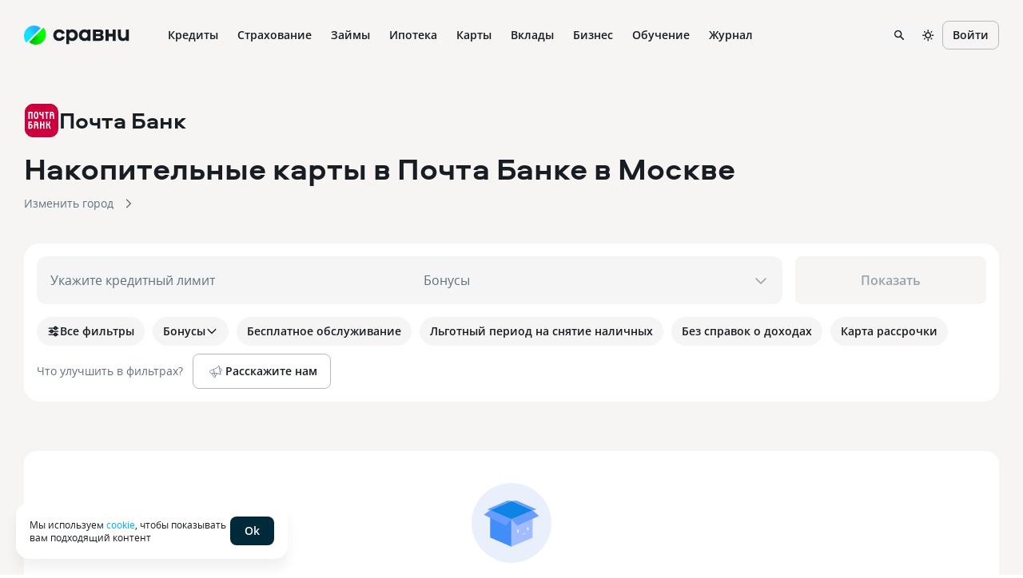

--- FILE ---
content_type: text/css
request_url: https://s91588.cdn.ngenix.net/vitrins-frontend/_next/static/css/65d668ff718b600e.css
body_size: 916
content:
.AstralSoft_popup__rz_bT{padding:20px;max-width:300px;width:100%;max-height:250px;height:100%;z-index:999}@media screen and (max-width:1023px){.AstralSoft_popup__rz_bT{bottom:0;max-width:none;width:100vw}}.AstralSoft_redirectContent__wj4He{display:flex;flex-direction:column;justify-content:center;align-items:center;gap:20px;height:100%;width:100%}.AstralSoft_redirectTitle__XTXME{font-size:16px;text-align:center}@media screen{.BlockHeader_heading__j0NCl{margin:0 0 12px}}@media screen and (min-width:1024px){.CommonResponse_wrapper__tN_Ot{width:435px}}@media screen{.CommonResponse_wrapper__tN_Ot{display:flex;align-items:center;flex-direction:column;text-align:center;justify-content:center}.CommonResponse_title__ADCxt{font-size:25px;line-height:32px}}@media screen and (max-width:1023px){.BlockWrapper_wrapper__wQn6_{padding:16px}}@media screen and (min-width:1024px){.BlockWrapper_wrapper__wQn6_{display:grid;grid-template-columns:minmax(0,707px) minmax(404px,1fr);grid-gap:64px;gap:64px;padding:30px}}@media screen{.BlockWrapper_wrapper__wQn6_{margin-top:32px;border-radius:16px;background:var(--color-L100)}}@media screen and (max-width:1023px){.BlockWrapper_wrapper__wQn6_ .BlockWrapper_img__6_F9w{display:none}}@media screen and (min-width:1024px){.BlockWrapper_wrapper__wQn6_ .BlockWrapper_img__6_F9w{display:flex;flex-grow:1;justify-content:center;align-items:end;max-height:350px}}@media screen and (max-width:1023px){.DialogContent_content__CQtEd{gap:16px;margin-top:16px}}@media screen and (min-width:1024px){.DialogContent_content__CQtEd{gap:14px;margin-top:24px}}@media screen{.DialogContent_content__CQtEd{display:flex;flex-direction:column}}@media screen and (min-width:1024px){.DialogContent_defaultContent__xRnuu{width:634px}.DialogContent_smallContent__MS2Uz{width:478px}}.FormInput_container__zqt1U{display:flex;flex-direction:column}.FormInput_container__zqt1U>span{color:var(--color-R100);margin-left:14px;font-size:12px}.FormInput_container__zqt1U>span.FormInput_checkbox__CQFVk{margin-left:30px}@media screen{.FormFields_wrapper__7sRYD{padding:14px 0}}@media screen and (min-width:1024px){.DialogHeader_defaultHeader__A0RXw{width:634px}.DialogHeader_smallHeader__J_I3W{width:478px}}@media screen{.OTPSection_wrapper__yK_fp{padding:12px 0 0}.OTPSection_wrapper__yK_fp .OTPSection_linksSection__2F_vk{padding:12px 0}}.styles_module_actions__063bc414{padding:0 16px}.styles_module_secondary__19ad3ff2{color:var(--color-D60)}@media screen and (max-width:1023px){.OTPDialogContent_header__akw5w{display:flex;flex-direction:column;gap:8px;align-items:center}.OTPDialogContent_wrapper__VxBDp{width:100%}}@media screen and (min-width:1024px){.OTPDialogContent_wrapper__VxBDp{width:446px}}@media screen{.OTPDialogContent_title__nhWbQ{text-align:center}}@media screen and (min-width:1024px){.OTPDialogContent_text__k5iCg{margin:0 0 12px}}@media screen{.OTPDialogContent_text__k5iCg{color:var(--color-D60)}}@media screen and (min-width:1024px){.SubmitSection_btnWrapper__TLoam{width:200px}}.styles_module_form__0d3c3b3d{width:100%}.FreeButtonDialog_link__XJZaJ{text-decoration:none}

--- FILE ---
content_type: image/svg+xml
request_url: https://s91588.cdn.ngenix.net/shared/icons/Fingerprint.svg
body_size: 536
content:
<svg data-qa="Fingerprint" viewBox="0 0 20 20" fill="none" xmlns="http://www.w3.org/2000/svg"><path d="M14.247 11.775c0-2.27-1.886-4.137-4.25-4.138-2.362 0-4.25 1.869-4.25 4.138 0 1.92.617 3.7 1.668 5.165a.75.75 0 0 1-1.219.874 10.326 10.326 0 0 1-1.948-6.039c0-3.13 2.59-5.638 5.75-5.638 3.159 0 5.749 2.509 5.749 5.638a.75.75 0 0 1-1.5 0Z" fill="currentColor"/><path d="M9.25 11.775a.75.75 0 0 1 1.5 0c0 2.27 1.886 4.138 4.25 4.138.063 0 .1-.005.228-.012a.75.75 0 1 1 .08 1.497c-.052.003-.191.015-.309.015-3.159 0-5.75-2.508-5.75-5.638Z" fill="currentColor"/><path d="M11.749 11.775c0-.92-.767-1.694-1.75-1.694s-1.75.774-1.75 1.694c0 2.202 1.111 4.158 2.828 5.355l.35.23.064.043a.75.75 0 0 1-.776 1.274l-.067-.036-.216-.137c-2.214-1.444-3.683-3.915-3.683-6.73 0-1.78 1.472-3.192 3.25-3.193 1.778 0 3.25 1.414 3.25 3.194 0 .92.768 1.694 1.751 1.694.983 0 1.75-.775 1.75-1.694 0-3.62-3.006-6.581-6.75-6.581s-6.75 2.962-6.75 6.58c0 .74.074 1.464.212 2.166l.063.3.013.075a.75.75 0 0 1-1.456.327l-.02-.074-.072-.34a12.708 12.708 0 0 1-.24-2.453c0-4.48 3.71-8.081 8.25-8.081s8.25 3.601 8.25 8.08c0 1.78-1.472 3.195-3.25 3.195s-3.251-1.414-3.251-3.194Z" fill="currentColor"/><path d="M9.998 1.25a10.12 10.12 0 0 1 7.538 3.339.75.75 0 0 1-1.114 1.004A8.62 8.62 0 0 0 9.998 2.75a8.618 8.618 0 0 0-6.423 2.843.75.75 0 0 1-1.115-1.004A10.12 10.12 0 0 1 9.998 1.25Z" fill="currentColor"/></svg>

--- FILE ---
content_type: text/javascript
request_url: https://cdn.uxfeedback.ru/assets-6.1.1/1.e13d170b8c6726e7609d.js
body_size: 51488
content:
"use strict";(self.webpackChunkwidget=self.webpackChunkwidget||[]).push([[1],[,,,(e,n,t)=>{t.r(n),t.d(n,{app:()=>le});var i=t(4),r=t(5),o=t(6),s=t(7),l=t(10),a=t(14),u=t(11),c=t(12);const d=class{constructor(e){this.events={},this._preloader=e,this.isFullInstructionSet=!1,this.isPreviewOpened=!1,this.propertiesEventsEnabled=!1}processSentEvents(){this._preloader.getSentEvents().map(({eventName:e,attributes:n})=>setTimeout(()=>{this.sendEvent(e,n)}))}sendEvent(e,n){return this.isFullInstructionSet?this.fullSendEvent(e,n):this._preloader.sendEvent(e,n)}setFullInstructionSet(){this.isFullInstructionSet=!0}async fullSendEvent(e,n){const{event:t}=this.events;if(t&&t[0]){const i=t.findIndex(n=>n[0]===e),r=e===o.Wz;if(-1===i)return void console.log(`Undefined event - ${e}`);const a=await(0,l.jx)(t[i][1],async(e,t)=>{const{callback:i,isMultiVisited:l,counts:a,attributes:u,campaignId:c}=t,d=[...e,t],p=Array.isArray(u)&&u.length>0,g=n&&"object"==typeof n,m=g?n:{},f=r?Object.entries(this.getProperties()).reduce((e,[n,t])=>({...e,[n]:String(t)}),{}):{},h=r?{...m,...f}:m,C=(g||r)&&p&&await(0,s.Ve)({attributes:u,userAttributes:h,campaignId:c});return p&&!C||(0,s.tK)(t,"event",o.w)<a?d:(i(),l?d:e)},[]),u=this.events.event.findIndex(n=>n[0]===e);if(0===a.length)return this.events.event=this.events.event.filter((e,n)=>n!==u),void(this.propertiesEventsEnabled=!r&&this.propertiesEventsEnabled);this.events.event[u][1]=a}}subscribe(e,n,t,i){const{value:s,isMultiVisited:l=!1,counts:a,clearCountAfterSeconds:u=null,attributes:c}=t,d={callback:i,isMultiVisited:l,counts:a,clearCountAfterSeconds:u,campaignId:n,attributes:c};(0,r.A)("subscribe type:",e,d),this.events[e]||(this.events[e]=[]);const p=this.events[e].findIndex(e=>e[0]===s);if(s===o.Wz&&(this.propertiesEventsEnabled=!0),-1!==p){const[,t]=this.events[e][p];return void(t.some(e=>e.campaignId===n)||t.push(d))}this.events[e].push([s,[d]])}resetEvents(){this.events.event=this.events.event&&this.events.event.reduce((e,[n,t])=>{const i=t.filter(({isMultiVisited:e})=>e);return 0===i.length?e:[...e,[n,i]]},[]),this.propertiesEventsEnabled=!(!this.events.event||!this.events.event.some(([e])=>e===o.Wz))}resetAllEvents(){this.events.event=[],this.propertiesEventsEnabled=!1}addProperties(e){this._preloader.addProperties(e),this.propertiesEventsEnabled&&this.sendEvent(o.Wz)}getProperties(){return this._preloader.getProperties()}checkSavedPreviewConfiguratins(){return!!this._preloader.getPreviewFormConfiguration()}processPreview(){const e=this._preloader.getPreviewFormConfiguration();e&&(this.sendPreviewData(e),this.setFullInstructionSet())}async sendPreviewData(e){if(!(0,u.Jt)(a.$9))return this.isPreviewOpened=!0,void(0,a.h6)(e);await(0,a.VN)(),this.isPreviewOpened=!0,this._preloader.sendPreviewData(e)}resetPreviewData(){this.isPreviewOpened=!1,this._preloader.sendPreviewData(null)}closePreview(){(0,u.Jt)(a.$9)&&(0,a.VN)()}checkIsPreviewOpened(){return this.isPreviewOpened}setControllerStatus(e){c.vM.set(e)}getFullInstructionSetStatus=()=>this.isFullInstructionSet};var p=t(16),g=t(25),m=t.n(g),f=t(2),h=t(15),C=t(13);function v(e,n,t,i){const r=new XMLHttpRequest;return r.open("POST",e,!0),r.setRequestHeader("Content-Type","application/json; charset=UTF-8"),r.setRequestHeader("Accept","application/json"),r.send(JSON.stringify(n)),r.onerror=function(){i&&i(null,0)},r.onload=function(){const{status:e}=r;try{const n=JSON.parse(r.response);e>=200&&e<400?t&&t(n,e):e>=400&&i&&i(n,e)}catch(e){console.error("JSON Error",e,r)}},r}var w=t(35),x=t(24),$=t(1),I=t(9),b=t(8),T=t(23);function y(){const e=w.A.get($.A.SESSION_ID),n=(0,I.oE)(o.db,$.A.SESSION_ID);if(!e&&!n)return;if(e)return e;const[[t,i]]=Object.entries(n),r=(new Date).getTime();return(0,b.A)(i)&&i<r&&r-i<1e3*o.tT?t:void 0}function F(e){const n=T.fv.getDomainName(),t=(new Date).getTime();w.A.set($.A.SESSION_ID,e,{expires:o.Lv,domain:n}),(0,I.ni)(o.db,$.A.SESSION_ID,{[e]:t})}function S(e,n){let t=null;return function(...i){clearTimeout(t),t=setTimeout(()=>{e.apply(this,i)},n)}}var N=t(17);const A=(e,n)=>{const{targeting:{activeTab:t}}=e;t?"visible"===document.visibilityState&&n(e):n(e)};function E(){(0,u.Jt)(c.dL)&&(window.removeEventListener("mousemove",P),c.im.set([]),c.dL.set(!1))}function P(e){e.clientY<10&&((0,u.Jt)(c.im).map(({campaign:e,onSuccess:n})=>A(e,n)),E())}const D=(e,n)=>{const{targeting:{onunload:t}}=e;t?(c.im.update(t=>[...t,{campaign:e,onSuccess:n}]),(0,u.Jt)(c.dL)||(window.addEventListener("mousemove",P),c.dL.set(!0))):A(e,n)},O=(e,n,t)=>{const{object:i,campaignId:o}=e,s="widget"===i?c.Yo:c.yu;if(Object.keys((0,u.Jt)(s)).includes(`${o}`))return void(0,r.A)("already has timer for",e);(0,r.A)("add timer on",n,"seconds",e);const l=setTimeout(()=>{const n=(0,u.Jt)(s);clearTimeout(n[o]),delete n[o],s.set(n),t(e)},1e3*n);s.set({...(0,u.Jt)(s),[o]:l})},R=(e,n,t)=>{const{start:i}=e,r=(0,u.Jt)(c.vO);if(void 0!==i){const s=n-(r-i),l=s>0?s:o.e9;O(e,l,t)}else{const i={...e,start:r};O(i,n,t),c.Y8.update(e=>[...e,i]),(0,I.ni)(o.db,o.BJ,(0,u.Jt)(c.Y8))}};function k(e,n){const{campaignId:t,targeting:i}=e,{scrollPage:{mode:r,seconds:s}}=i,l=s||o.e9;"page"!==r?"session"!==r?D(e,n):R(e,l,e=>{const i=(0,u.Jt)(c.Y8).filter(({campaignId:e})=>e!==t);c.Y8.set(i),(0,I.ni)(o.db,o.BJ,i),delete e.start,D(e,n)}):O(e,l,e=>D(e,n))}function L(){window.removeEventListener("scroll",M),(0,l.P$)("removeScroll",{}),c.rj.set(!1),c.if.set([])}const M=()=>{const e=(0,u.Jt)(c.kO),n=e?(0,u.Jt)(c.vY):document.documentElement.scrollHeight,t=(n-(n-(e?(0,u.Jt)(c.XF):document.documentElement.clientHeight)-(e?(0,u.Jt)(c.JD):document.documentElement.scrollTop)))/n*100,i=(0,u.Jt)(c.if).filter(({campaign:e,value:n,onSuccess:i})=>!(t>=n&&(k(e,i),1)));c.if.set(i),0===i.length&&L()};function Y(e,n){const{start:t,targeting:{scrollPage:i}}=e;i?void 0===t?(c.if.update(t=>[...t,{campaign:e,value:i.value,onSuccess:n}]),(0,u.Jt)(c.rj)||(window.addEventListener("scroll",M),(0,l.P$)("addScroll",{}),c.rj.set(!0)),M()):k(e,n):D(e,n)}function _(e,n){const{campaignId:t,targeting:i}=e,{trigger:{seconds:r,mode:l}}=i;return()=>{const i=r||o.e9,a=(0,s.z5)(e,"trigger");"page"!==l||void 0!==(0,u.Jt)(c.yu).campaignId?"session"!==l||void 0!==(0,u.Jt)(c.yu).campaignId?l||Y(a,n):R(e,i,e=>{const i=(0,u.Jt)(c.Y8).filter(({campaignId:e})=>e!==t);c.Y8.set(i),(0,I.ni)(o.db,o.BJ,i),delete e.start,Y((0,s.z5)(e,"trigger"),n)}):O(a,i,e=>Y(e,n))}}const z=(e,n)=>{const{targeting:{trigger:t},object:i,campaignId:r,start:s}=e;t&&t.enabled&&"widget"!==i?void 0===s?(window[$.A.WINDOW_CLASS].subscribe("event",r,t,_(e,n)),t.value===o.Wz&&window[$.A.WINDOW_CLASS].sendEvent(t.value)):_(e,n)():Y(e,n)},j=(e,n)=>{const{targeting:t,campaignId:i,start:r}=e,{pages:l}=t;if(!l||!l.enabled)return void z(e,n);const{mode:a,seconds:d,counts:p,clearCountAfterSeconds:g}=l,m=d||o.e9,f={counts:p,clearCountAfterSeconds:g,campaignId:i};if(void 0===r&&(0,s.tK)(f,"page",o.db)<p)return;const h=(0,s.z5)(e,"pages");"page"!==a?"session"!==a?z(h,n):R(e,m,e=>{const t=(0,u.Jt)(c.Y8).filter(({campaignId:e})=>e!==i);c.Y8.set(t),(0,I.ni)(o.db,o.BJ,t),delete e.start;const r=(0,s.z5)(e,"pages");z(r,n)}):O(h,m,e=>z(e,n))},q=(e,n)=>{try{(0,I.ni)(o.w,o.uR,e),(0,I.ni)(o.w,o.de,n),(0,I.ni)(o.db,o.de,n),(0,I.ni)(o.db,o.uR,e)}catch(e){(0,r.A)("setItem to sessionStorage error at setSessionTimer:\n",e)}},B=(e,n)=>{const{session:t,pages:i}=e.targeting,r=(0,u.Jt)(c.vO);if(!t||!t.enabled||t.value<=r)j(e,n);else if(!i){const i=t.value-r;O(e,i,e=>j(e,n))}},{document:V}=i.zQt;function Q(e){(0,i.kZQ)(e,"uxs-1e16qjk",".uxs-23ChICI1dP.uxs-1e16qjk{pointer-events:auto;touch-action:auto}.uxs-11Sx626Cz3.uxs-1e16qjk{position:fixed;z-index:calc(var(--zIndexForm) - 1);width:100%;height:calc(100% + 70px);left:0;right:0;top:-70px;bottom:0}.uxs-11Sx626Cz3.uxs-3uk0kCztxN.uxs-1e16qjk{position:absolute;width:100%;height:200vh;top:0;bottom:auto}.uxs-3U4U1JP0O9.uxs-1e16qjk{width:40px;height:40px;position:absolute;top:45%;left:50%;background-color:#333;border-radius:100%;-webkit-animation:uxs-1e16qjk-load 1.0s infinite ease-in-out;animation:uxs-1e16qjk-load 1.0s infinite ease-in-out}@-webkit-keyframes uxs-1e16qjk-load{0%{-webkit-transform:scale(0) }100%{-webkit-transform:scale(1.0);opacity:0}}@keyframes uxs-1e16qjk-load{0%{-webkit-transform:scale(0);transform:scale(0)}100%{-webkit-transform:scale(1.0);transform:scale(1.0);opacity:0}}")}function H(e){let n;function t(e,n){return e[8]?.theme?.font?.external?W:e[8]?.theme?.font?.src?J:void 0}let r=t(e),o=r&&r(e);return{c(){o&&o.c(),n=(0,i.Iex)()},m(e,t){o&&o.m(e,t),(0,i.Yry)(e,n,t)},p(e,i){r===(r=t(e))&&o?o.p(e,i):(o&&o.d(1),o=r&&r(e),o&&(o.c(),o.m(n.parentNode,n)))},d(e){o&&o.d(e),e&&(0,i.YoD)(n)}}}function J(e){let n,t,r=m()(e[8]?.theme?.font?.src,e[18])+"";return{c(){n=new i.OKD(!1),t=(0,i.Iex)(),n.a=t},m(e,o){n.m(r,e,o),(0,i.Yry)(e,t,o)},p(e,t){256&t[0]&&r!==(r=m()(e[8]?.theme?.font?.src,e[18])+"")&&n.p(r)},d(e){e&&(0,i.YoD)(t),e&&n.d()}}}function W(e){let n,t,r;return{c(){n=(0,i.ND4)("link"),(0,i.CFu)(n,"id",t=`${$.A.PREFIX}-fonts`),(0,i.CFu)(n,"rel","stylesheet"),(0,i.CFu)(n,"href",r=e[8]?.theme?.font?.src)},m(e,t){(0,i.Yry)(e,n,t)},p(e,t){256&t[0]&&r!==(r=e[8]?.theme?.font?.src)&&(0,i.CFu)(n,"href",r)},d(e){e&&(0,i.YoD)(n)}}}function K(e){let n,t,r,s,l=e[15]&&X();return{c(){n=(0,i.ND4)("div"),l&&l.c(),(0,i.CFu)(n,"class","uxs-11Sx626Cz3 uxs-1e16qjk"),(0,i.CFu)(n,"id",e[16]),(0,i.CFu)(n,"aria-hidden","true"),(0,i.CFu)(n,"style",t=`background: ${e[11]}; ${e[12]?`transform: ${e[12]}`:""}`),(0,i.goL)(n,"uxs-3uk0kCztxN",e[3]&&e[7].type===o.uB&&!e[4])},m(t,o){(0,i.Yry)(t,n,o),l&&l.m(n,null),r||(s=(0,i.KTR)(n,"click",e[21]),r=!0)},p(e,r){e[15]?l||(l=X(),l.c(),l.m(n,null)):l&&(l.d(1),l=null),6144&r[0]&&t!==(t=`background: ${e[11]}; ${e[12]?`transform: ${e[12]}`:""}`)&&(0,i.CFu)(n,"style",t),152&r[0]&&(0,i.goL)(n,"uxs-3uk0kCztxN",e[3]&&e[7].type===o.uB&&!e[4])},d(e){e&&(0,i.YoD)(n),l&&l.d(),r=!1,s()}}}function X(e){let n;return{c(){n=(0,i.ND4)("div"),(0,i.CFu)(n,"class","uxs-3U4U1JP0O9 uxs-1e16qjk")},m(e,t){(0,i.Yry)(e,n,t)},d(e){e&&(0,i.YoD)(n)}}}function G(e){let n,t;return n=new h.Ay({props:{prepareForm:e[20],zIndexPassiveFeedbackIcon:e[2],hideWidget:e[19]}}),{c(){(0,i.N0i)(n.$$.fragment)},m(e,r){(0,i.wSR)(n,e,r),t=!0},p(e,t){const i={};4&t[0]&&(i.zIndexPassiveFeedbackIcon=e[2]),n.$set(i)},i(e){t||((0,i.c7F)(n.$$.fragment,e),t=!0)},o(e){(0,i.Tn8)(n.$$.fragment,e),t=!1},d(e){(0,i.Hbl)(n,e)}}}function Z(e){let n,t,r,o;function s(n){e[30](n)}var l=e[1];function a(e){let n={};return void 0!==e[9]&&(n.formHeight=e[9]),{props:n}}return l&&(n=(0,i.obh)(l,a(e)),i.Dnk.push(()=>(0,i.oIE)(n,"formHeight",s))),{c(){n&&(0,i.N0i)(n.$$.fragment),r=(0,i.Iex)()},m(e,t){n&&(0,i.wSR)(n,e,t),(0,i.Yry)(e,r,t),o=!0},p(e,o){const u={};if(!t&&512&o[0]&&(t=!0,u.formHeight=e[9],(0,i.Jk$)(()=>t=!1)),2&o[0]&&l!==(l=e[1])){if(n){(0,i.V44)();const e=n;(0,i.Tn8)(e.$$.fragment,1,0,()=>{(0,i.Hbl)(e,1)}),(0,i.GYV)()}l?(n=(0,i.obh)(l,a(e)),i.Dnk.push(()=>(0,i.oIE)(n,"formHeight",s)),(0,i.N0i)(n.$$.fragment),(0,i.c7F)(n.$$.fragment,1),(0,i.wSR)(n,r.parentNode,r)):n=null}else l&&n.$set(u)},i(e){o||(n&&(0,i.c7F)(n.$$.fragment,e),o=!0)},o(e){n&&(0,i.Tn8)(n.$$.fragment,e),o=!1},d(e){e&&(0,i.YoD)(r),n&&(0,i.Hbl)(n,e)}}}function U(e){let n,t,r,o,s,l,a=e[8]?.theme&&H(e),u=e[14]&&!e[13]&&K(e),c=e[0]&&G(e),d=(e[5]||e[6])&&Z(e);return{c(){a&&a.c(),n=(0,i.Iex)(),t=(0,i.xem)(),r=(0,i.ND4)("div"),u&&u.c(),o=(0,i.xem)(),c&&c.c(),s=(0,i.xem)(),d&&d.c(),(0,i.CFu)(r,"class","uxs-23ChICI1dP uxs-1e16qjk"),(0,i.CFu)(r,"id",e[17]),(0,i.CFu)(r,"style",e[10])},m(e,p){a&&a.m(V.head,null),(0,i.BCw)(V.head,n),(0,i.Yry)(e,t,p),(0,i.Yry)(e,r,p),u&&u.m(r,null),(0,i.BCw)(r,o),c&&c.m(r,null),(0,i.BCw)(r,s),d&&d.m(r,null),l=!0},p(e,t){e[8]?.theme?a?a.p(e,t):(a=H(e),a.c(),a.m(n.parentNode,n)):a&&(a.d(1),a=null),e[14]&&!e[13]?u?u.p(e,t):(u=K(e),u.c(),u.m(r,o)):u&&(u.d(1),u=null),e[0]?c?(c.p(e,t),1&t[0]&&(0,i.c7F)(c,1)):(c=G(e),c.c(),(0,i.c7F)(c,1),c.m(r,s)):c&&((0,i.V44)(),(0,i.Tn8)(c,1,1,()=>{c=null}),(0,i.GYV)()),e[5]||e[6]?d?(d.p(e,t),96&t[0]&&(0,i.c7F)(d,1)):(d=Z(e),d.c(),(0,i.c7F)(d,1),d.m(r,null)):d&&((0,i.V44)(),(0,i.Tn8)(d,1,1,()=>{d=null}),(0,i.GYV)()),(!l||1024&t[0])&&(0,i.CFu)(r,"style",e[10])},i(e){l||((0,i.c7F)(c),(0,i.c7F)(d),l=!0)},o(e){(0,i.Tn8)(c),(0,i.Tn8)(d),l=!1},d(e){a&&a.d(e),(0,i.YoD)(n),e&&(0,i.YoD)(t),e&&(0,i.YoD)(r),u&&u.d(),c&&c.d(),d&&d.d()}}}function ee(e,n,s){let u,d,g,m,w,T,A,P,D,O,R,k,Y,_,z,q,V,Q,H,J,W,K,X,G,Z,U;(0,i.j0C)(e,a.Kc,e=>s(42,d=e)),(0,i.j0C)(e,c.kO,e=>s(4,g=e)),(0,i.j0C)(e,c.Fr,e=>s(43,m=e)),(0,i.j0C)(e,c.XF,e=>s(44,w=e)),(0,i.j0C)(e,c.wi,e=>s(5,T=e)),(0,i.j0C)(e,c.Mp,e=>s(6,A=e)),(0,i.j0C)(e,c.Rb,e=>s(45,P=e)),(0,i.j0C)(e,c.kN,e=>s(46,D=e)),(0,i.j0C)(e,c.HL,e=>s(47,O=e)),(0,i.j0C)(e,c.E9,e=>s(48,R=e)),(0,i.j0C)(e,c.Y8,e=>s(49,k=e)),(0,i.j0C)(e,c.vO,e=>s(50,Y=e)),(0,i.j0C)(e,c.Ld,e=>s(51,_=e)),(0,i.j0C)(e,c.PJ,e=>s(52,z=e)),(0,i.j0C)(e,a.fV,e=>s(53,q=e)),(0,i.j0C)(e,c.N2,e=>s(23,V=e)),(0,i.j0C)(e,c.HK,e=>s(24,Q=e)),(0,i.j0C)(e,c.dt,e=>s(25,H=e)),(0,i.j0C)(e,a.ZN,e=>s(7,J=e)),(0,i.j0C)(e,a._P,e=>s(26,W=e)),(0,i.j0C)(e,a.CO,e=>s(27,K=e)),(0,i.j0C)(e,a.jZ,e=>s(28,X=e)),(0,i.j0C)(e,c.Is,e=>s(29,G=e)),(0,i.j0C)(e,c.ej,e=>s(14,Z=e)),(0,i.j0C)(e,c.f4,e=>s(15,U=e));const ee=`${$.A.PREFIX}_${(0,l.V2)()}_overlay`,ne=`${$.A.PREFIX}_${(0,l.V2)()}_form`,te=`${$.A.PREFIX}_${(0,l.V2)()}_container`;let ie,re,oe,{windowController:se}=n,le=null,ae=null,ue=null,ce=!1,de=!1,pe=null,ge=[],me=null,fe=!1,he="",Ce=null,ve=!1,we=null,xe=null,$e=null,Ie="",be=null;const Te=["4dp56tylnb23g4thoupjjlf3","9krbmdzypa08mozklo2xwuof","ofvb3pj3yzaxlzm1ozynyvk8"],ye=new Event(`${$.A.PREFIX}Ready`);function Fe(){const e=m?window.visualViewport.height:window.innerHeight,n=g?w:e||window.innerHeight||document.documentElement.clientHeight;if((fe&&q?.campaignId?pe<=n-100||pe>=n+50:pe!==n)&&(pe=n,c.C7.set(n),c.Yg.set(window.innerWidth>window.innerHeight),a.pq.update(e=>({...e,innerHeight:n})),q?.campaignId)){const{position:e}=q,t=0===e?.indexOf("upper");if(ve){const e=n-(oe()?.clientHeight??0)+window.visualViewport.offsetTop;return void a.CO.update(n=>({...n,transform:`translate(0px, ${Math.min(0,e)}px)`}))}if(g&&m){const e=n-(oe()?.clientHeight??0)+$e;return void a.CO.update(n=>({...n,transform:`translate(0px, ${Math.min(0,e)}px)`}))}if(m)return;if(t&&g)return a.CO.update(e=>({...e,top:"0px"})),void(0,l.P$)("position",{height:re+o.dO});const i=parseInt((n-re)/2);a.CO.update(e=>({...e,top:re>=n?"0px":`${i}px`}))}}const Se=S(Fe,100);function Ne(){const e=O?`${o.lZ}${(0,N.A)(O,D,P)}z-index:${Ce}`:o.yJ;c.ej.set(!1),c.f4.set(!1),c.Mp.set(!1),g||(0,h.Fw)(),c.wi.set(!1),g||(0,h.Fw)(),a.$9.set(!1),(0,l.P$)("opacity",0),(0,l.P$)("style",e),D&&P&&(0,l.P$)("image",{width:`${D}px`,height:`${P}px`})}function Ae(e,n){ae=!1,xe=null,c.ej.set(!1),c.f4.set(!1),Ne(),(0,r.A)("loadData error",n,e)}function Ee(e){const n=g?z.url:document.location.href;if(!n)return;ae=!0;const t=(0,l.V2)();var i;v(`${$.A.API_URL}/v6/widgets/${t}?uid=${_}&uidType=${le}`,{url:n,cookies:(i=g?`${$.A.SESSION_ID}=${_}; ${z.cookies}`:document.cookie,Te.includes((0,l.V2)())?i.split("; ").filter(e=>e.slice(0,f.prefix.length)===f.prefix).join("; "):i),languages:navigator?.languages?.map(e=>e.toLowerCase())},e,Ae)}function Pe(){s(0,ce=!1),c.HL.set(null),(0,l.P$)("style",o.yJ)}function De(e){(0,c.v3)(e.object),O||(c.HL.set(e),s(0,ce=!0))}function Oe(e,n){!function(){const{width:e,height:n}=window.screen,t=g?z.url:document.location.href,i=(g?z.devicePixelRatio:window.devicePixelRatio)||1;a.pq.set({width:+(e*i).toFixed(),height:+(n*i).toFixed(),url:t,dateTime:(new Date/1e3).toFixed()})}();const t=(0,I.oE)(o.db,$.A.SHOWN_CAMPAIGNS_LS);(0,a.h6)(e,n)&&function({campaignId:e,isMultiVisited:n,shownCampaigns:t={}}){const i=(0,l.V2)(),{campaigns:r=[],widgets:o=[]}=ue||{},s=[...r.map(({_id:e})=>e),...o.map(({campaignId:e})=>e)],a=we?.map(({campaignId:e})=>e),u={uid:_,userId:i,campaignId:e,campaignsIds:s,sessionCampaignsIds:a,isMultiVisited:n,lsCampaignsObject:t,campaignsListRequestTime:xe,scriptVersion:$.A.CI_COMMIT_TAG};me&&me.abort(),me=v(`${$.A.API_URL}/v1/visits`,u,void 0,Ae)}({campaignId:e.campaignId,isMultiVisited:n,shownCampaigns:t})}function Re({campaignId:e,type:n,position:t,targeting:i,object:r}){const s={campaignId:e,type:n,position:t,object:r,targeting:i},l=i&&i.trigger,a=l&&l.isMultiVisited;(0,c.v3)(r),window[$.A.WINDOW_CLASS].resetEvents(),L(),E(),(0,I.fl)(o.db,o.BJ),(0,I.fl)(o.db,o.pr),(0,I.fl)(o.w,o.sA),c.Y8.set([]),A||T||Oe(s,a)}function ke(e,n){const t=e&&e.length,i="widget"===n?De:Re,o=k.map(({campaignId:e})=>e);if(t)for(let s=0;s<t;s+=1){const{_id:t,campaignId:l}=e[s];if("campaign"===n&&T||"widget"===n&&O)return;if(t&&o.includes(t))continue;const a={...e[s],object:n,campaignId:t||l};(0,r.A)("check campaign",s,a),B(a,i)}}function Le(){ie||t.e(3).then(t.bind(t,36)).then(e=>{const{default:n,getFormContainer:t}=e;return oe=t,s(1,ie=n),ie})}function Me(e){if(e&&e.length>0)for(let n=0;n<e.length;n+=1){const{campaignId:t,targeting:i,position:s,type:l,start:a}=e[n],u=(0,b.A)(+t),d="object"==typeof i&&"custom"===i.type,p=(0,b.A)(+l)&&(l===o.uB||l===o.WZ),g=l===o.uB&&"upperRight"===s||l===o.WZ,m=(0,b.A)(+a)&&+a<=Y;if(!(u&&d&&p&&g&&m))continue;const f={campaignId:t,targeting:i,object:"campaign",type:l,position:s,start:a};(0,r.A)("check session campaign",n,f),c.Y8.update(t=>[...t,e[n]]),j(f,Re)}0===k.length?(0,I.fl)(o.db,o.BJ):(0,I.ni)(o.db,o.BJ,k)}function Ye(e){ae=!1,xe=(new Date).getTime(),s(8,ue=e),we=(0,I.oE)(o.db,o.BJ);const{campaigns:n=[],widgets:t=[]}=ue,i=O&&t[0]&&O.campaignId===t[0].campaignId,r=t.length||n.length||we&&we.length;if(i){if(R){const e=O?`${o.lZ}${(0,N.A)(O,D,P)}z-index:${Ce}`:o.yJ;(0,l.P$)("opacity",0),(0,l.P$)("style",e),D&&P&&(0,l.P$)("image",{width:`${D}px`,height:`${P}px`})}}else Pe(),ke(t,"widget");r&&Le(),Me(we),ke(n,"campaign")}function _e(e,n){const{spa:t}=ue,{hash:i,pathname:r,search:o}=g?n:window.location,s=e.pathname!==r,l=t&&t.qp&&e.search!==o,u=e.hash!==i;(s||l||u)&&((0,c.v3)("campaign"),(0,c.v3)("widget"),window[$.A.WINDOW_CLASS].resetAllEvents(),L(),E(),c.Y8.set([]),(T||A)&&(0,a.VN)(),Ee(Ye))}function ze(e,n){ae||_e(n)}function je(e,n){if(e)return c.Ld.set(e),void(le="old");if(n)return c.Ld.set(n),le="old",void(0,l.P$)("setCookie",{name:$.A.SESSION_ID,value:n,maxAge:o.tT});const t=function(){const e=(0,x.A)();return F(e),e}();c.Ld.set(t),le="new",(0,l.P$)("setCookie",{name:$.A.SESSION_ID,value:t,maxAge:o.tT})}function qe(e){ae=!1,xe=(new Date).getTime(),s(8,ue=e),we=(0,I.oE)(o.db,o.BJ);const{campaigns:n=[],widgets:t=[],error:i,theme:r}=ue,a=void 0!==i,u=e.spa&&Number(e.spa.on),d=t.length||n.length||we&&we.length;c.N2.set(r?.zIndex),u&&function(){const{history:e,addEventListener:n,location:t}=window,{spa:i}=ue,r=i&&i.hash,{pushState:o,replaceState:s}=e,a=function(){const e={...window.location},n=ze;return function(){n.call(this,arguments,e)}}();r&&((0,l.P$)("locationListener",r),n("hashchange",a,!1)),ge=[{...t}],e.pushState=function(...n){const i={...t};o.apply(e,n),_e(i),ge=[...ge,{...t}]},e.replaceState=function(...n){const i={...t};s.apply(e,n),_e(i),ge=[...ge,{...t}]},n("popstate",()=>{_e(ge[ge.length-1]),ge=[...ge,{...t}]},!1)}(),a||(d&&Le(),Me(we),ke(t,"widget"),ke(n,"campaign"),se&&(se.setFullInstructionSet(),document.dispatchEvent(ye),se.processSentEvents&&se.processSentEvents()))}function Be(e){const{data:{type:n="",payload:t}}=e,[i,r]=n.split("/");if(g&&(i===$.A.IFRAME_MESSAGE_TYPE||i===$.A.WINDOW_CLASS)){if("scroll"===r&&(c.JD.set(t.scrollTop),M()),"event"===r&&window[$.A.WINDOW_CLASS].sendEvent(t.event,t.attributes),"info"===r){c.PJ.set(t),c.JD.set(t.scrollTop),c.vY.set(t.scrollHeight);const e=(0,I.UM)($.A.SESSION_ID,t?.cookies),n=y();e&&F(e),je(e,n),Ee(qe)}if("properties"===r&&window[$.A.WINDOW_CLASS].addProperties(t),"history"===r){let e,n;try{e=JSON.parse(t.location),n=JSON.parse(t.oldLocation)}catch(i){e=new URL(t.location),n=new URL(t.oldLocation)}c.PJ.update(n=>({...n,url:e.href,cookies:t.cookies||n.cookies})),_e(n,e)}"sizeProperties"===r&&(c.XF.set(t.clientHeight),$e=t.offsetTop,Se()),"clientHeight"===r&&(c.XF.set(t),Se()),"showWidgetIcon"===r&&(T||setTimeout(()=>{(0,h.Fw)()},100)),"mobilePreview"===r&&(c.Fr.set(!0),window[$.A.WINDOW_CLASS].sendPreviewData(t))}}return(0,p.o)("formId",ne),(0,p.sA)(()=>{window.removeEventListener("message",Be,!0)}),function(){const e=(0,C.A)();s(3,ve=e.iphone),fe=m&&ve&&!globalThis.navigator.userAgent.match(/CriOS|FxiOS/i),(0,p.o)("device",e);const n=g?w:window.innerHeight||document.documentElement.clientHeight,t=m?200:500,i=m?window.visualViewport:window;pe=n,c.C7.set(n),c.Yg.set(matchMedia("(orientation: landscape)").matches),i.addEventListener("resize",S(Fe,t),!1),g?de||(de=!0,window.addEventListener("message",Be,!0),(0,l.P$)("listener",!0),(0,l.P$)("readyToReceive",{isMobile:m}),window[$.A.WINDOW_SETTINGS]?.isPreview&&g&&window.parent.postMessage({type:`${$.A.WINDOW_CLASS}/readyToRecieve`},"*")):se.checkSavedPreviewConfiguratins()||window[$.A.WINDOW_SETTINGS]?.isPreview?se.processPreview():(je(y()),Ee(qe))}(),e.$$set=e=>{"windowController"in e&&s(22,se=e.windowController)},e.$$.update=()=>{536870912&e.$$.dirty[0]&&s(13,({isCapturing:u}=G),u),469762200&e.$$.dirty[0]&&s(11,Ie=ve&&J.type===o.uB&&!g&&X?`linear-gradient(to top,\n        ${W?.theme?.background?.[1]} calc(60vh + 40px - ${K.transform.slice(15).slice(0,-1)}),\n        ${W?.theme?.background?.dimming} calc(60vh + 40px - ${K.transform.slice(15).slice(0,-1)})\n      )`:W?.theme?.background?.dimming),50331800&e.$$.dirty[0]&&s(12,be=ve&&J.type===o.uB&&!g?`translateY(calc(-50vh + ${H||0}px - ${Q}px))`:null),8388608&e.$$.dirty[0]&&s(2,Ce=V?.passiveFeedbackIcon??o.G0),8388612&e.$$.dirty[0]&&s(10,he=`\n    --zIndexPassiveFeedbackIcon: ${Ce};\n    --zIndexForm: ${V?.form??o.G0};\n  `),99&e.$$.dirty[0]&&!ie&&(T||A||ce)&&Le()},[ce,ie,Ce,ve,g,T,A,J,ue,re,he,Ie,be,u,Z,U,ee,te,{whiteList:{style:["id"]}},Pe,Oe,function(){d?(0,a.VN)():Ne()},se,V,Q,H,W,K,X,G,function(e){re=e,s(9,re)}]}class ne extends i.r7T{constructor(e){super(),(0,i.TsN)(this,e,ee,U,i.jXN,{windowController:22},Q,[-1,-1,-1])}}const te=ne;function ie(e){let n,t;return n=new te({props:{windowController:e[0]}}),{c(){(0,i.N0i)(n.$$.fragment)},m(e,r){(0,i.wSR)(n,e,r),t=!0},p(e,t){const i={};1&t&&(i.windowController=e[0]),n.$set(i)},i(e){t||((0,i.c7F)(n.$$.fragment,e),t=!0)},o(e){(0,i.Tn8)(n.$$.fragment,e),t=!1},d(e){(0,i.Hbl)(n,e)}}}function re(e){let n,t,r=e[1]&&ie(e);return{c(){r&&r.c(),n=(0,i.Iex)()},m(e,o){r&&r.m(e,o),(0,i.Yry)(e,n,o),t=!0},p(e,[t]){e[1]?r?(r.p(e,t),2&t&&(0,i.c7F)(r,1)):(r=ie(e),r.c(),(0,i.c7F)(r,1),r.m(n.parentNode,n)):r&&((0,i.V44)(),(0,i.Tn8)(r,1,1,()=>{r=null}),(0,i.GYV)())},i(e){t||((0,i.c7F)(r),t=!0)},o(e){(0,i.Tn8)(r),t=!1},d(e){r&&r.d(e),e&&(0,i.YoD)(n)}}}function oe(e,n,t){let s,l;return(0,i.j0C)(e,c.vM,e=>t(1,s=e)),async function(){(()=>{let e,n;const t=(new Date).getTime();try{window.onpagehide=()=>{(0,I.fl)(o.db,o.de),(0,I.fl)(o.db,o.uR)};const t=(0,I.oE)(o.w,o.de),i=(0,I.oE)(o.db,o.de);n=(0,I.oE)(o.w,o.uR)||(0,I.oE)(o.db,o.uR),e=(0,b.A)(t)?t:i}catch(e){(0,r.A)("getItem from sessionStorage error at setSessionTimer:\n",e)}(!(0,b.A)(e)||!(0,b.A)(n)||t>=n+3e5)&&(e=0,(0,I.fl)(o.db,o.BJ),q(t,e)),c.vO.set(e),setInterval(()=>{const n=(new Date).getTime();e+=3,c.vO.set(e),q(n,e)},3e3)})(),t(0,l=new d(window[$.A.WINDOW_CLASS])),window[$.A.WINDOW_CLASS]=l;const e=window[$.A.WINDOW_SETTINGS].mode||0;c.kO.set(e===o.fT),c.vM.set(!0)}(),[l,s]}class se extends i.r7T{constructor(e){super(),(0,i.TsN)(this,e,oe,re,i.jXN,{})}}const le=new se({target:document.body})},,(e,n,t)=>{t.d(n,{A:()=>i});const i=function(){}},(e,n,t)=>{t.d(n,{dO:()=>v,Lv:()=>L,tT:()=>k,uw:()=>D,G0:()=>O,z2:()=>R,sA:()=>F,fT:()=>d,lZ:()=>p,iO:()=>C,o4:()=>o,ev:()=>x,_d:()=>h,db:()=>N,pr:()=>S,Hh:()=>E,c8:()=>$,WZ:()=>l,JN:()=>u,Wz:()=>s,BJ:()=>y,w:()=>A,de:()=>b,uB:()=>a,DA:()=>c,ky:()=>w,L$:()=>m,yJ:()=>g,tr:()=>f,uR:()=>T,XZ:()=>P,CY:()=>r,e9:()=>I});var i=t(1);const r="https://uxfeedback.ru",o=[{name:"yaId",siteParamName:"yaid",getFuncName:"getYaIdFromCookies",iframeName:"ymId",iframeEnable:!0,sendParamsFuncName:"reachYaMetricaGoal"},{name:"gaId",getFuncName:"getGaIdFromCookies",iframeEnable:!1,sendParamsFuncName:null}],s="uxfb_target_properties",l=1,a=2,u=[l,101],c=[a,102],d=1,p="font-size: 0; line-height: 0; position: fixed; cursor: pointer; text-align: right; display: block;",g="display: none;",m="display: block; width: 0px; height: 0px; opacity: 0;",f="position: fixed; top: 0px; bottom: 0px; left: 0px; right: 0px; opacity: 0; display: block;",h=2,C={answers:[],loaded:!1,submitted:!1,site:null,formConfig:null,page:0,error:null,answerId:null,info:{},sending:!1,formData:{transforms:[]},answerResultId:null,action:{},formPosition:{transform:"translate(0px, 0px)"},isFormInProcess:!1,matchedTransforms:[],firstInteractivePageId:null,imagePreviewSrc:null,isFormAnimationFinished:!1},v=11,w=32,x=48,$=32,I=0,b=i.A.SESSION_VALUE,T=i.A.UPDATED_TIME,y=i.A.SESSION_CAMPAIGNS,F=i.A.EVENT_COUNTS,S=i.A.PAGE_COUNTS,N="LS",A="SS",E="toPage",P="toURL",D="toDeeplink",O=2147483647,R=20,k=3456e4,L=400},(e,n,t)=>{t.d(n,{Ve:()=>m,fG:()=>c,tK:()=>d,z5:()=>p});var i=t(1),r=t(8),o=t(9),s=t(10),l=t(6);const a=864e5,u=/^\d{4}-\d{2}-\d{2}$/;function c(e,n){if(e&&"campaign"===e.object&&!e.isPreview){const{campaignId:t}=e,s=(new Date).getTime(),u=function(e,n){const t={};if("object"!=typeof e)return t;for(const i in e){const o=e[i],s=(0,r.A)(+i),l=(0,r.A)(o)&&o<n;s&&l&&n-o<a&&(t[i]=o)}return t}((0,o.oE)(l.db,i.A.SHOWN_CAMPAIGNS_LS),s),c=Object.hasOwnProperty.call(u,t);return c&&!n||(u[t]=s),(0,o.ni)(l.db,i.A.SHOWN_CAMPAIGNS_LS,u),c}}const d=(e,n,t)=>{const{counts:i,clearCountAfterSeconds:r,campaignId:s}=e,a="event"===n?l.sA:l.pr;if(i>1){const e=(0,o.oE)(t,a)||{},n=(new Date).getTime(),l=e[s]&&r&&e[s].start+1e3*r<=n;if(!e[s]||l){const i=1;return e[s]={currentCount:i,start:n},(0,o.ni)(t,a,e),i}if(e[s].currentCount+1<i){const n=e[s].currentCount+1;return e[s]={...e[s],currentCount:n},(0,o.ni)(t,a,e),n}return delete e[s],(0,o.ni)(t,a,e),i}return i},p=(e,n)=>({...e,targeting:{...e.targeting,[n]:{...e.targeting[n],enabled:!1}}}),g={equal:(e,n)=>e.value===n,contain:(e,n)=>n?.indexOf?.(e.value)>-1,numberRange:(e,n)=>{const t=typeof n;if("number"!==t&&"string"!==t)return!1;const i=Number(n),r=Number(e.valueFrom||NaN),o=Number(e.valueTo||NaN);return(!Number.isNaN(i)||0!==n?.value?.length)&&(Number.isNaN(o)||Number.isNaN(r)?Number.isNaN(o)&&!Number.isNaN(r)?i>=r:i<=o:i>=r&&i<=o)},dateRange:(e,n)=>{if("string"!=typeof n||!n.match(u))return!1;const t=new Date(e.valueFrom),i=new Date(e.valueTo),r=new Date(n);return e.valueTo&&e.valueFrom?r>=t&&r<=i:e.valueTo&&!e.valueFrom?r>=i:r<=t}},m=async({attributes:e,userAttributes:n,campaignId:t})=>{const{listAttributes:r,restAttributes:o}=e.reduce((e,n)=>"list"===n?.rule?{...e,listAttributes:[...e.listAttributes,n]}:{...e,restAttributes:[...e.restAttributes,n]},{listAttributes:[],restAttributes:[]}),l=o.every(e=>((e,n)=>{if(!e)return!1;const t=n[e.attributeName];return t&&g[e.rule]?.(e,t)})(e,n));if(0===r.length||!l)return l;const a=await(async({listAttributes:e,userAttributes:n,campaignId:t})=>{const r=e.reduce((e,t)=>{if(!t)return e;const i=n[t.attributeName];return i?{...e,[t.attributeName]:i}:e},{});if(0===Object.keys(r).length)return!1;const o=(0,s.V2)(),l=await window.fetch(`${i.A.API_URL}/v4/widgets/${o}/${t}/checkattribute`,{method:"POST",headers:{"Content-Type":"application/json"},body:JSON.stringify({attributes:r})}),{checkAttributes:a}=await l.json();return a})({listAttributes:r,userAttributes:n,campaignId:t});return a}},(e,n,t)=>{function i(e){return(Number.isInteger||function(e){return"number"==typeof e&&isFinite(e)&&Math.floor(e)===e})(e)}t.d(n,{A:()=>i})},(e,n,t)=>{t.d(n,{UM:()=>a,fl:()=>l,ni:()=>s,oE:()=>o});var i=t(5),r=t(6);function o(e,n){return e===r.db?function(e){try{if(null===window.localStorage.getItem(e))return;return JSON.parse(window.localStorage.getItem(e))}catch(e){return void(0,i.A)("error at parseStorageItem(LOCAL_STORAGE_TYPE, :\n",e)}}(n):function(e){try{if(null===window.sessionStorage.getItem(e))return;return JSON.parse(window.sessionStorage.getItem(e))}catch(e){return void(0,i.A)("error at parseSSItem:\n",e)}}(n)}function s(e,n,t){return e===r.db?function(e,n){try{window.localStorage.setItem(e,JSON.stringify(n))}catch(e){(0,i.A)("error at setLSItem:\n",e)}}(n,t):function(e,n){try{window.sessionStorage.setItem(e,JSON.stringify(n))}catch(e){(0,i.A)("error at setSSItem:\n",e)}}(n,t)}function l(e,n){return e===r.db?function(e){try{window.localStorage.removeItem(e)}catch(e){(0,i.A)("error at removeLSItem:\n",e)}}(n):function(e){try{window.sessionStorage.removeItem(e)}catch(e){(0,i.A)("error at removeLSItem:\n",e)}}(n)}function a(e,n){return n&&e&&"string"==typeof n?n.split("; ").find(n=>n.startsWith(`${e}=`))?.split("=")[1]:null}},(e,n,t)=>{t.d(n,{P$:()=>l,RN:()=>a,V2:()=>s,Zo:()=>u,jx:()=>c,s_:()=>d});var i=t(11),r=t(1),o=t(12);function s(){return window[r.A.WINDOW_SETTINGS]&&window[r.A.WINDOW_SETTINGS].id}function l(e,n){(0,i.Jt)(o.kO)&&window.parent.postMessage({type:r.A.IFRAME_MESSAGE_TYPE+"/"+e,payload:n},"*")}function a(e){return e.mobile}function u(e){return Object.keys(e).forEach(n=>{"object"==typeof e[n]?e[n]=JSON.stringify(e[n]):e[n]=String(e[n])}),e}const c=(e,n,t)=>e.reduce(async(e,t)=>{const i=await e;return n(i,t)},Promise.resolve(t)),d={h1:{large:{lineHeight:"1.08",fontSize:"1.11"},small:{lineHeight:"0.92",fontSize:"0.89"}},p1:{large:{lineHeight:"1.2",fontSize:"1.23"},small:{lineHeight:"0.9",fontSize:"0.92"}}}},,(e,n,t)=>{t.d(n,{C7:()=>$,E9:()=>C,Fr:()=>b,HK:()=>y,HL:()=>f,Is:()=>k,JD:()=>p,Ld:()=>l,Mp:()=>h,N2:()=>R,PJ:()=>u,Rb:()=>w,XF:()=>d,Y8:()=>S,Yg:()=>I,Yo:()=>A,dL:()=>O,dt:()=>T,ej:()=>m,f4:()=>g,if:()=>E,im:()=>D,kN:()=>v,kO:()=>a,rj:()=>P,v3:()=>L,vM:()=>s,vO:()=>F,vY:()=>c,wi:()=>x,yu:()=>N});var i=t(11),r=t(10),o=t(13);const s=(0,i.T5)(!1),l=(0,i.T5)(null),a=(0,i.T5)(!1),u=(0,i.T5)(null),c=(0,i.T5)(null),d=(0,i.T5)(null),p=(0,i.T5)(null),g=(0,i.T5)(!1),m=(0,i.T5)(!1),f=(0,i.T5)(null),h=(0,i.T5)(!1),C=(0,i.T5)(!1),v=(0,i.T5)(null),w=(0,i.T5)(null),x=(0,i.T5)(!1),$=(0,i.T5)(null),I=(0,i.T5)(!0),b=(0,i.T5)((0,r.RN)((0,o.A)())),T=(0,i.T5)(null),y=(0,i.T5)(0),F=(0,i.T5)(0),S=(0,i.T5)([]),N=(0,i.T5)({}),A=(0,i.T5)({}),E=(0,i.T5)([]),P=(0,i.T5)(!1),D=(0,i.T5)([]),O=(0,i.T5)(!1),R=(0,i.T5)({}),k=((0,i.T5)({isOpen:!1,title:"",description:""}),(0,i.T5)({isCapturing:!1,fieldId:null,buttonsTitle:""})),L=e=>{const n="campaign"===e?N:A;Object.values((0,i.Jt)(n)).map(e=>clearTimeout(e)),n.set({})}},(e,n,t)=>{t.d(n,{A:()=>l});const i={},r=window.navigator.userAgent.toLowerCase(),o=["googletv","viera","smarttv","internet.tv","netcast","nettv","appletv","boxee","kylo","roku","dlnadoc","pov_tv","hbbtv","ce-html"];function s(e){return-1!==r.indexOf(e)}i.macos=function(){return s("mac")},i.ios=function(){return i.iphone()||i.ipod()||i.ipad()},i.iphone=function(){return!i.windows()&&s("iphone")},i.ipod=function(){return s("ipod")},i.safari=function(){return!s("chrome")&&s("safari")},i.chrome=function(){return!s("safari")&&s("chrome")},i.ipad=function(){const e=i.macos()&&navigator.maxTouchPoints>0;return s("ipad")||e},i.android=function(){return!i.windows()&&s("android")},i.androidPhone=function(){return i.android()&&s("mobile")},i.androidTablet=function(){return i.android()&&!s("mobile")},i.blackberry=function(){return s("blackberry")||s("bb10")||s("rim")},i.blackberryPhone=function(){return i.blackberry()&&!s("tablet")},i.blackberryTablet=function(){return i.blackberry()&&s("tablet")},i.windows=function(){return s("windows")},i.windowsPhone=function(){return i.windows()&&s("phone")},i.windowsTablet=function(){return i.windows()&&s("touch")&&!i.windowsPhone()},i.fxos=function(){return(s("(mobile")||s("(tablet"))&&s(" rv:")},i.fxosPhone=function(){return i.fxos()&&s("mobile")},i.fxosTablet=function(){return i.fxos()&&s("tablet")},i.meego=function(){return s("meego")},i.mobile=function(){return i.androidPhone()||i.iphone()||i.ipod()||i.windowsPhone()||i.blackberryPhone()||i.fxosPhone()||i.meego()},i.tablet=function(){return i.ipad()||i.androidTablet()||i.blackberryTablet()||i.windowsTablet()||i.fxosTablet()},i.desktop=function(){return!i.tablet()&&!i.mobile()},i.tv=function(){let e=0;for(;e<o.length;){if(s(o[e]))return!0;e+=1}return!1};const l=function(){return{desktop:i.desktop(),tablet:i.tablet(),mobile:i.mobile(),tv:i.tv(),iphone:i.iphone()}}},(e,n,t)=>{t.d(n,{vG:()=>B,GA:()=>v,RV:()=>H,yd:()=>J,Nj:()=>K,VN:()=>q,Ek:()=>O,z3:()=>y,fV:()=>b,ZN:()=>A,CO:()=>D,OQ:()=>M,pq:()=>S,jZ:()=>Y,$9:()=>R,UK:()=>Q,Kc:()=>x,o6:()=>k,MY:()=>T,h6:()=>V,be:()=>j,bh:()=>N,b7:()=>X,_P:()=>I,vf:()=>w,rM:()=>W});var i={};t.r(i),t.d(i,{getGaIdFromCookies:()=>c,getYaIdFromCookies:()=>a,reachYaMetricaGoal:()=>u});var r=t(11),o=t(1),s=t(6),l=t(12);function a(){const{cookie:e}=document,n=e.match("(?:^|;)\\s*_ym_uid=([^;]*)");return n?decodeURIComponent(n[1]):null}function u({id:e,params:n}){if(!e)return;const{ym:t}=window,i=window["yaCounter"+e];t?t(e,"reachGoal","UX_FEEDBACK",n):i&&i.reachGoal("UX_FEEDBACK",n)}function c(){const{cookie:e}=document,n=e.match("(?:^|;)\\s*_ga=([^;]*)"),t=n?decodeURIComponent(n[1]).match(/(\d+\.\d+)$/):null;return t?t[1]:null}var d=t(15),p=t(17),g=t(10),m=t(7),f=t(19),h=t(20),C=t(23);const v=(0,r.T5)(s.iO.answers),w=(0,r.T5)(s.iO.answers),x=(0,r.T5)(s.iO.loaded),$=(0,r.T5)(s.iO.submitted),I=(0,r.T5)(s.iO.site),b=(0,r.T5)(s.iO.formConfig),T=(0,r.T5)(s.iO.page),y=(0,r.T5)(s.iO.error),F=(0,r.T5)(s.iO.answerId),S=(0,r.T5)(s.iO.info),N=(0,r.T5)(s.iO.sending),A=(0,r.T5)(s.iO.formData),E=(0,r.T5)(s.iO.answerResultId),P=(0,r.T5)(s.iO.action),D=(0,r.T5)(s.iO.formPosition),O=(0,r.T5)(null),R=(0,r.T5)(s.iO.isFormInProcess),k=(0,r.T5)(s.iO.matchedTransforms),L=(0,r.T5)(s.iO.firstInteractivePageId),M=(0,r.T5)(s.iO.imagePreviewSrc),Y=(0,r.T5)(s.iO.isFormAnimationFinished),_=(0,r.HD)(window[o.A.WINDOW_SETTINGS]?.formsApiUrl),z=()=>{l.ej.set(!0),(0,g.P$)("style",`${s.tr}z-index:${(0,r.Jt)(l.N2)?.form??s.G0}`),(0,g.P$)("size",{width:"100%",height:"100%"}),(0,g.P$)("opacity",1)},j=()=>{const{object:e}=(0,r.Jt)(b);("campaign"===e?l.wi.set:l.Mp.set)(!1),l.Is.set({isCapturing:!1,fieldId:null,buttonsTitle:""}),l.ej.set(!1)},q=async()=>{const{userId:e,isPreview:n,campaignId:t}=(0,r.Jt)(b),{pages:a}=(0,r.Jt)(A),u=(0,r.Jt)(O),{id:c,type:d,fields:p}=a[(0,r.Jt)(T)],m=d===s._d,h=p.map(({id:e})=>e),C=(0,r.Jt)(v).filter(({fieldId:e})=>!h.includes(e));u&&(clearTimeout(u),O.set(null));const w={close:1,answerId:(0,r.Jt)(F),pageId:c,uuid:(0,r.Jt)(l.Ld)};s.o4.map(({sendParamsFuncName:e,siteParamName:n})=>{if(e){const t={params:{id:(0,r.Jt)(E)},id:(0,r.Jt)(I)[n]};(0,r.Jt)(l.kO)?(0,g.P$)(e,t):i[e](t)}}),j(),(0,f.zC)({campaignId:t,formFinished:m,uploadedAnswers:C}),n?(window.parent.postMessage({type:`${o.A.WINDOW_CLASS}/closeForm`},"*"),window[o.A.WINDOW_CLASS].resetPreviewData()):await fetch(`${o.A.API_URL}/v1/answers/${e}`,{method:"PUT",headers:{"Content-Type":"application/json;charset=utf-8"},body:JSON.stringify(w)})},B=()=>{if(!(0,r.Jt)(R))return;const e=(0,r.Jt)(l.N2)?.passiveFeedbackIcon??s.G0,n=(0,r.Jt)(l.HL)?`${s.lZ}${(0,p.A)((0,r.Jt)(l.HL),(0,r.Jt)(l.kN),(0,r.Jt)(l.Rb))}z-index:${e}`:s.yJ;(0,g.P$)("opacity",0),(0,g.P$)("style",n);const t=(0,r.Jt)(l.kN),i=(0,r.Jt)(l.Rb);t&&i&&(0,g.P$)("image",{width:`${t}px`,height:`${i}px`}),(0,r.Jt)(l.kO)||(0,d.Fw)(),v.set(s.iO.answers),w.set(s.iO.answers),x.set(s.iO.loaded),$.set(s.iO.submitted),I.set(s.iO.site),b.set(s.iO.formConfig),T.set(s.iO.page),y.set(s.iO.error),F.set(s.iO.answerId),S.set(s.iO.info),N.set(s.iO.sending),A.set(s.iO.formData),E.set(s.iO.answerResultId),P.set(s.iO.action),D.set(s.iO.formPosition),R.set(s.iO.isFormInProcess),k.set(s.iO.matchedTransforms),L.set(s.iO.firstInteractivePageId),M.set(s.iO.imagePreviewSrc),Y.set(s.iO.isFormAnimationFinished),window[o.A.WINDOW_CLASS]?.checkIsPreviewOpened()&&window[o.A.WINDOW_CLASS].processPreview()};function V(e,n=!1){if((0,r.Jt)(R))return!1;if((0,m.fG)(e,n)&&!n)return!1;R.set(!0),(0,g.P$)("opacity",0),(0,d.uM)();let t={userId:(0,g.V2)(),object:e.object,campaignId:e.campaignId,isPreview:e.isPreview,targeting:e.targeting};return e.isPreview&&(t=e),e.isPreview||s.o4.map(({name:e,getFuncName:n,iframeEnable:o,iframeName:s})=>{t[e]=(0,r.Jt)(l.kO)&&o?(0,r.Jt)(l.PJ)[e]||(0,r.Jt)(l.PJ)[s]:i[n]()}),"widget"===e.object?(z(),l.f4.set(!0),t.campaignId=e.campaignId,b.set(t),l.Mp.set(!0)):(t.position=e.position,b.set(t),(0,g.P$)("style",s.L$),s.JN.includes(e.type)&&(z(),l.f4.set(!0)),s.DA.includes(e.type)&&(0,r.Jt)(l.Fr)&&z(),l.wi.set(!0)),!0}const Q=async e=>{const n=(0,g.V2)(),{campaignId:t,theme:i,pages:s,type:a,transforms:u,currentPage:c,position:d,autoClose:p,privacy:m,progress:f,isPreview:h,copyright:C}=(0,r.Jt)(b);let v,w=(0,r.Jt)(_)||`${o.A.API_URL}/v4/forms/${n}`;t&&(w+=`/campaigns/${t}`);try{if(h)return v={pages:s,transforms:u,type:a,position:d,autoClose:p,privacy:m,progress:f},I.set({theme:i,copyright:C}),A.set(v),T.set(c),x.set(!0),void l.f4.set(!1);const n=e&&e.signal,t=await fetch(w,{signal:n}),o=await t.json();v=o.site.campaign;for(let e=0;e<v.pages.length;e+=1){const n=v.pages[e];if(n.fields.filter(e=>"header"!==e.type&&"text"!==e.type&&"image"!==e.type).length>0){L.set(n.id);break}}if(!(0,r.Jt)(l.Mp)&&!(0,r.Jt)(l.wi))return;return I.set(o.site),F.set(o.answerId),A.set(v),void x.set(!0)}catch(e){return l.f4.set(!1),(0,r.Jt)(R)&&(0,r.Jt)(b)&&t===(0,r.Jt)(b).campaignId&&(j(),B()),e}},H=e=>{const{transforms:n}=(0,r.Jt)(A),{answers:t,matchedTransforms:i}=C.LF.changeAnswers(e,n,(0,r.Jt)(v));k.set(i),v.set(t),w.update(n=>C.LF.updateStoredAnswers(n,e))},J=(e,n,t)=>{const{value:i}=C.LF.getNextTransitionItem(e,(0,r.Jt)(k),n,t),o=n.findIndex(({id:e})=>e===i);T.set(o)},W=async()=>{const{userId:e,campaignId:n,isPreview:t}=(0,r.Jt)(b),{pages:a,transforms:u,gaCounter:c}=(0,r.Jt)(A),{type:d,actionData:p}=(0,r.Jt)(P);N.set(!0),$.set(!1);const m=a[(0,r.Jt)(T)],w=m.type===s._d,x=m.id,y=m.fields.map(({id:e})=>e),D=C.LF.getNextTransitionItem(u,(0,r.Jt)(k),a,(0,r.Jt)(T)),O=D?.type===s.Hh,R=D?.type===s.XZ,M=D?.type===s.uw,Y="gotoURL"===d,_=w||R||Y||M,z=(0,r.Jt)(v).filter(({type:e,fieldId:n})=>"screenshot"===e&&y.includes(n)),B=`${o.A.PREFIX}_campaign_id`,V=`${o.A.PREFIX}_answer_id`;if(t)return R&&window.open(D.value,{target:"_blank"}),_?(q(),!_):($.set(!0),N.set(!1),!_);z.length>0&&!t&&C.fv.sendScreenshots(z,`${o.A.API_URL}/v1/screenshots`);const Q={fields:(0,r.Jt)(v).filter(({fieldId:e})=>y.includes(e)).map(e=>{if(e.scenarios=C.LF.getAnswerMatchedScenariosIds((0,r.Jt)(k),(0,r.Jt)(v),e.fieldId),"comment"===e.type&&e.voiceText){const n={...e,value:(0,h.formatVoiceCommentWithBreaks)(e)};return delete n.voiceText,n}return"screenshot"===e.type?{...e,value:e.value.reduce((e,n)=>[...e,n.id],[])}:e}),answerId:(0,r.Jt)(F),pageId:x,campaignId:n,uuid:(0,r.Jt)(l.Ld)},H=(0,g.Zo)(window[o.A.WINDOW_CLASS].getProperties());if(O&&(Q.nextPageId=D.value),(R||Y)&&(Q.externalLink=1),s.o4.map(({name:e,sendParamsFuncName:n,siteParamName:t})=>{if(Q[e]=(0,r.Jt)(b)[e],Q.feedbackDate=(new Date/1e3).toFixed(),n){const e={params:{id:(0,r.Jt)(E)},id:(0,r.Jt)(I)[t]};(0,r.Jt)(l.kO)?(0,g.P$)(n,e):i[n](e)}}),Q.info=(0,r.Jt)(S),Q.properties=H,_){const e=R&&D.value||Y&&p;j(),Q.close=1,(0,f.zC)({campaignId:n,formFinished:!0,url:e,uploadedAnswers:(0,r.Jt)(v)})}if(R){const{value:e,queryParams:n}=D,t={...(0,r.Jt)(S),...s.o4.reduce((e,{name:n})=>(e[n]=(0,r.Jt)(b)[n],e),{})},i=C.fv.getQueryParamsUrl(n,t,H),o=e.includes("?")?"&":"?";window.open(`${e}${o}${i}`,{target:"_blank"})}Y&&window.open(p,{target:"_blank"});const{data:J}=await fetch(`${o.A.API_URL}/v1/answers/${e}`,{method:"PUT",headers:{"Content-Type":"application/json;charset=utf-8"},body:JSON.stringify(Q)}).then(e=>e.json()),W=J?.answerResultId;return W&&n&&c&&(0,r.Jt)(L)===x&&!(0,r.Jt)(l.kO)&&window.gtag&&window.gtag("event",o.A.BRAND_NAME,{send_to:c,[B]:n,[V]:W}),w||(E.set(W||(0,r.Jt)(E)),$.set(!0),N.set(!1)),!_},K=()=>{A.update(e=>({...e,privacy:{...e.privacy,checked:!e.privacy.checked,error:!1}}))},X=e=>{P.set(e)}},(e,n,t)=>{t.d(n,{Ay:()=>x,Fw:()=>C,uM:()=>h});var i=t(4),r=t(12),o=t(16),s=t(17),l=t(10),a=t(18),u=t(1),c=t(6);function d(e){(0,i.kZQ)(e,"uxs-1crufkj",".uxs-3-obH71551.uxs-1crufkj *{animation:none 0s ease 0s 1 normal none running;backface-visibility:visible;background:transparent none repeat 0 0 / auto auto padding-box border-box scroll;border:medium none currentColor;border-collapse:separate;-o-border-image:none;border-image:none;border-radius:0;border-spacing:0;bottom:auto;box-shadow:none;box-sizing:content-box;caption-side:top;clear:none;clip:auto;color:#000;-moz-columns:auto;columns:auto;-moz-column-count:auto;column-count:auto;-moz-column-fill:balance;column-fill:balance;-moz-column-gap:normal;column-gap:normal;-moz-column-rule:medium none currentColor;column-rule:medium none currentColor;-moz-column-span:1;column-span:1;-moz-column-width:auto;column-width:auto;content:normal;counter-increment:none;counter-reset:none;cursor:auto;direction:ltr;display:inline;empty-cells:show;float:none;font-family:serif;font-size:medium;font-style:normal;font-variant:normal;font-weight:normal;font-stretch:normal;line-height:normal;height:auto;hyphens:none;left:auto;letter-spacing:normal;list-style:disc outside none;margin:0;max-height:none;max-width:none;min-height:0;min-width:0;opacity:1;orphans:2;outline:medium none invert;overflow:visible;overflow-x:visible;overflow-y:visible;padding:0;page-break-after:auto;page-break-before:auto;page-break-inside:auto;perspective:none;perspective-origin:50% 50%;position:static;right:auto;-moz-tab-size:8;-o-tab-size:8;tab-size:8;table-layout:auto;text-align:left;-moz-text-align-last:auto;text-align-last:auto;text-decoration:none;text-indent:0;text-shadow:none;text-transform:none;top:auto;transform:none;transform-origin:50% 50% 0;transform-style:flat;transition:none 0s ease 0s;unicode-bidi:normal;vertical-align:baseline;visibility:visible;white-space:normal;widows:2;width:auto;word-spacing:normal;z-index:auto;display:block;cursor:pointer}.uxs-3-obH71551.uxs-1crufkj.uxs-1crufkj{animation:none 0s ease 0s 1 normal none running;backface-visibility:visible;background:transparent none repeat 0 0 / auto auto padding-box border-box scroll;border:medium none currentColor;border-collapse:separate;-o-border-image:none;border-image:none;border-radius:0;border-spacing:0;bottom:auto;box-shadow:none;box-sizing:content-box;caption-side:top;clear:none;clip:auto;color:#000;-moz-columns:auto;columns:auto;-moz-column-count:auto;column-count:auto;-moz-column-fill:balance;column-fill:balance;-moz-column-gap:normal;column-gap:normal;-moz-column-rule:medium none currentColor;column-rule:medium none currentColor;-moz-column-span:1;column-span:1;-moz-column-width:auto;column-width:auto;content:normal;counter-increment:none;counter-reset:none;cursor:auto;direction:ltr;display:inline;empty-cells:show;float:none;font-family:serif;font-size:medium;font-style:normal;font-variant:normal;font-weight:normal;font-stretch:normal;line-height:normal;height:auto;hyphens:none;left:auto;letter-spacing:normal;list-style:disc outside none;margin:0;max-height:none;max-width:none;min-height:0;min-width:0;opacity:1;orphans:2;outline:medium none invert;overflow:visible;overflow-x:visible;overflow-y:visible;padding:0;page-break-after:auto;page-break-before:auto;page-break-inside:auto;perspective:none;perspective-origin:50% 50%;position:static;right:auto;-moz-tab-size:8;-o-tab-size:8;tab-size:8;table-layout:auto;text-align:left;-moz-text-align-last:auto;text-align-last:auto;text-decoration:none;text-indent:0;text-shadow:none;text-transform:none;top:auto;transform:none;transform-origin:50% 50% 0;transform-style:flat;transition:none 0s ease 0s;unicode-bidi:normal;vertical-align:baseline;visibility:visible;white-space:normal;widows:2;width:auto;word-spacing:normal;z-index:auto;display:block;font-size:0;line-height:0;z-index:var(--zIndexPassiveFeedbackIcon);position:fixed;cursor:pointer;text-align:right}.uxs-3-obH71551.uxs-1crufkj img.uxs-1crufkj{display:block;height:auto;max-width:48px;max-height:192px}.uxs-3-obH71551.uxs-1crufkj img.uxs-mKVBMQhToA.uxs-1crufkj{max-width:192px;max-height:48px}.uxs-1epORrNuti.uxs-1crufkj.uxs-1crufkj{display:flex;align-items:center;padding-top:8px;padding-bottom:8px;padding-right:12px}.uxs-1epORrNuti.uxs-1crufkj img.uxs-1crufkj{margin-right:10px;width:24px;height:24px}.uxs-1epORrNuti.uxs-1crufkj span.uxs-1crufkj{font-size:14px;line-height:24px;letter-spacing:.1px;white-space:nowrap}.uxs-11IRWMs6TA.uxs-1crufkj.uxs-1crufkj{transform:rotate(90deg)\n  }.uxs-1kDRKqKFzj.uxs-1crufkj.uxs-1crufkj{top:0;right:0;left:0;bottom:0}.uxs-3APEA8F-_H.uxs-1crufkj .uxs-1crufkj{visibility:hidden}.uxs-38hWti_xZN.uxs-1crufkj.uxs-1crufkj{opacity:0}")}function p(e){let n,t,r,o,s,l;return{c(){n=(0,i.ND4)("img"),(0,i.mq_)(n.src,t=e[0].src.image)||(0,i.CFu)(n,"src",t),(0,i.CFu)(n,"alt",r=u.A.BRAND_NAME),(0,i.CFu)(n,"style",o=`width: ${e[5]}px !important;`),(0,i.CFu)(n,"aria-hidden","true"),(0,i.CFu)(n,"class","uxs-1crufkj"),(0,i.goL)(n,"uxs-mKVBMQhToA","bottom"===e[3])},m(t,r){(0,i.Yry)(t,n,r),s||(l=[(0,i.KTR)(n,"load",e[10]),(0,i.KTR)(n,"error",e[9]),(0,i.KTR)(n,"click",e[11])],s=!0)},p(e,r){1&r&&!(0,i.mq_)(n.src,t=e[0].src.image)&&(0,i.CFu)(n,"src",t),32&r&&o!==(o=`width: ${e[5]}px !important;`)&&(0,i.CFu)(n,"style",o),8&r&&(0,i.goL)(n,"uxs-mKVBMQhToA","bottom"===e[3])},d(e){e&&(0,i.YoD)(n),s=!1,(0,i.oOW)(l)}}}function g(e){let n,t,r,o,s,l,a=e[0].src.css.text+"",u=e[0].src.css&&e[0].src.css.icon&&m(e);return{c(){n=(0,i.ND4)("div"),u&&u.c(),t=(0,i.xem)(),r=(0,i.ND4)("span"),o=(0,i.Qq7)(a),(0,i.CFu)(r,"style",s=e[13]()),(0,i.CFu)(r,"class","uxs-1crufkj"),(0,i.CFu)(n,"class","uxs-1epORrNuti uxs-1crufkj"),(0,i.CFu)(n,"style",l=e[12]()),(0,i.goL)(n,"uxs-38hWti_xZN",!e[2])},m(s,l){(0,i.Yry)(s,n,l),u&&u.m(n,null),(0,i.BCw)(n,t),(0,i.BCw)(n,r),(0,i.BCw)(r,o),e[17](n)},p(e,r){e[0].src.css&&e[0].src.css.icon?u?u.p(e,r):(u=m(e),u.c(),u.m(n,t)):u&&(u.d(1),u=null),1&r&&a!==(a=e[0].src.css.text+"")&&(0,i.iQh)(o,a),4&r&&(0,i.goL)(n,"uxs-38hWti_xZN",!e[2])},d(t){t&&(0,i.YoD)(n),u&&u.d(),e[17](null)}}}function m(e){let n,t;return{c(){n=(0,i.ND4)("img"),(0,i.mq_)(n.src,t=e[0].src.css.icon)||(0,i.CFu)(n,"src",t),(0,i.CFu)(n,"alt","Campaign logo"),(0,i.CFu)(n,"class","uxs-1crufkj"),(0,i.goL)(n,"uxs-11IRWMs6TA","bottom"!==e[3])},m(e,t){(0,i.Yry)(e,n,t)},p(e,r){1&r&&!(0,i.mq_)(n.src,t=e[0].src.css.icon)&&(0,i.CFu)(n,"src",t),8&r&&(0,i.goL)(n,"uxs-11IRWMs6TA","bottom"!==e[3])},d(e){e&&(0,i.YoD)(n)}}}function f(e){let n,t,r,o,l,a,c="svg"===e[0].iconType&&p(e),d="css"===e[0].iconType&&g(e);return{c(){n=(0,i.ND4)("div"),c&&c.c(),t=(0,i.xem)(),d&&d.c(),(0,i.CFu)(n,"id",r=`${u.A.PREFIX}_${e[8]}`),(0,i.CFu)(n,"class","uxs-3-obH71551 uxs-1crufkj"),(0,i.CFu)(n,"style",o=e[7]?"":(0,s.A)(e[0],e[5],e[4])),(0,i.CFu)(n,"data-ignore-node",""),(0,i.CFu)(n,"aria-hidden","true"),(0,i.goL)(n,"uxs-1kDRKqKFzj",e[7]),(0,i.goL)(n,"uxs-3APEA8F-_H",e[6])},m(r,o){(0,i.Yry)(r,n,o),c&&c.m(n,null),(0,i.BCw)(n,t),d&&d.m(n,null),l||(a=(0,i.KTR)(n,"click",e[11]),l=!0)},p(e,[r]){"svg"===e[0].iconType?c?c.p(e,r):(c=p(e),c.c(),c.m(n,t)):c&&(c.d(1),c=null),"css"===e[0].iconType?d?d.p(e,r):(d=g(e),d.c(),d.m(n,null)):d&&(d.d(1),d=null),177&r&&o!==(o=e[7]?"":(0,s.A)(e[0],e[5],e[4]))&&(0,i.CFu)(n,"style",o),128&r&&(0,i.goL)(n,"uxs-1kDRKqKFzj",e[7]),64&r&&(0,i.goL)(n,"uxs-3APEA8F-_H",e[6])},i:i.lQ1,o:i.lQ1,d(e){e&&(0,i.YoD)(n),c&&c.d(),d&&d.d(),l=!1,a()}}}function h(){r.E9.set(!0)}function C(){r.E9.set(!1)}function v(e,n,t){let u,d,p,g,m,f,h,C;(0,i.j0C)(e,r.HL,e=>t(0,d=e)),(0,i.j0C)(e,r.Rb,e=>t(4,p=e)),(0,i.j0C)(e,r.kN,e=>t(5,g=e)),(0,i.j0C)(e,r.E9,e=>t(6,m=e)),(0,i.j0C)(e,r.Mp,e=>t(18,f=e)),(0,i.j0C)(e,r.wi,e=>t(19,h=e)),(0,i.j0C)(e,r.kO,e=>t(7,C=e));const v={left:{marginIndex:1,borders:"0px 0px 4px 4px",iconPadding:"padding-left: 10px;",padding:"padding-left: 12px;"},right:{marginIndex:3,borders:"4px 4px 0px 0px",iconPadding:"padding-left: 10px;",padding:"padding-left: 12px;"},bottom:{marginIndex:7,borders:"4px 4px 0px 0px",iconPadding:"padding-left: 10px;",padding:"padding-left: 12px;"}};let w,{prepareForm:x,zIndexPassiveFeedbackIcon:$,hideWidget:I}=n,b=(0,l.V2)(),T=!1;const y=()=>{t(2,T=!0),r.Rb.set(w.offsetHeight),r.kN.set(w.offsetWidth),g&&p&&!m&&((0,l.P$)("style",`${c.lZ}${(0,s.A)(d,g,p)} z-index: ${$};`),(0,l.P$)("image",{width:`${g}px`,height:`${p}px`}))};return(0,o.Rc)(()=>{"css"===d.iconType&&d.src.css&&(0,a.J)(d.src.css.font.family,y)}),(0,o.sA)(()=>{"css"===r.HL.iconType&&(document.fonts.onloadingdone=null)}),e.$$set=e=>{"prepareForm"in e&&t(14,x=e.prepareForm),"zIndexPassiveFeedbackIcon"in e&&t(15,$=e.zIndexPassiveFeedbackIcon),"hideWidget"in e&&t(16,I=e.hideWidget)},e.$$.update=()=>{1&e.$$.dirty&&t(3,[u]=d?.position?.point?.split("_")||[],u)},[d,w,T,u,p,g,m,C,b,function(){I()},function(e){const n=e.composedPath&&e.composedPath(),t=n&&Array.isArray(n)&&n.length,i=t?n[0].naturalWidth:this.width,o=t?n[0].naturalHeight:this.height;r.kN.set(i),r.Rb.set(o),h||f||((0,l.P$)("style",`${c.lZ} ${(0,s.A)(d)} z-index: ${$};`),(0,l.P$)("image",{width:`${g}px`,height:`${p}px`}))},function(){f||x(d,!0)},function(){const{css:e}=d.src;var n,t;return`${n=e.rounded,t=u,n?`border-radius: ${d.position.margins[v[t].marginIndex]>0?"4px 4px 4px 4px":v[t].borders}; `:""}${e.icon?v[u].iconPadding:v[u].padding}background-color: ${e.backgroundColor};`},function(){const{css:e}=d.src;return`color: ${e.textColor};font-family: ${e.font&&e.font.family};`},x,$,I,function(e){i.Dnk[e?"unshift":"push"](()=>{w=e,t(1,w)})}]}class w extends i.r7T{constructor(e){super(),(0,i.TsN)(this,e,v,f,i.jXN,{prepareForm:14,zIndexPassiveFeedbackIcon:15,hideWidget:16},d)}}const x=w},,(e,n,t)=>{t.d(n,{A:()=>s});const i="MsTransform: translateY(-50%); WebkitTransform: translateY(-50%); transform: translateY(-50%);",r={left_top:function(e){return`top: calc(${e[4]}% + ${e[5]}px); left: ${e[1]}px;`},left_center:function(e){return`top: calc(50% + ${e[5]}px - ${e[7]}px); left: ${e[1]}px; ${i}`},left_bottom:function(e){return`bottom: calc(${e[6]}% + ${e[7]}px); left: ${e[1]}px;`},right_top:function(e){return`top: calc(${e[4]}% + ${e[5]}px); right: ${e[3]}px;`},right_center:function(e){return`top: calc(50% + ${e[5]}px - ${e[7]}px); right: ${e[3]}px; ${i}`},right_bottom:function(e){return`bottom: calc(${e[6]}% + ${e[7]}px); right: ${e[3]}px;`},bottom_left:function(e){return`left: calc(${e[0]}% + ${e[1]}px); bottom: ${e[7]}px;`},bottom_center:function(e){return`left: calc(50% + ${e[1]}px - ${e[3]}px); bottom: ${e[7]}px; MsTransform: translateX(-50%); WebkitTransform: translateX(-50%); transform: translateX(-50%);`},bottom_right:function(e){return`right: calc(${e[2]}% + ${e[3]}px); bottom: ${e[7]}px;`}},o=(e,n,t)=>{const{position:{margins:i,point:r}}=e,o={left_top:{"transform-origin":"0 0",transform:"rotate(-90deg)",top:`calc(${i[4]}% + ${n}px + ${i[5]}px)`,left:`${i[1]}px`},left_center:{"transform-origin":"0 0",transform:"rotate(-90deg)",top:`calc(50% + ${n/2}px + ${i[5]}px - ${i[7]}px)`,left:`${i[1]}px`},left_bottom:{"transform-origin":"bottom left",transform:"rotate(-90deg)",bottom:`calc(${i[6]}% + ${i[7]}px)`,left:`calc(${i[1]}px + ${t}px)`},bottom_left:{left:`calc(${i[0]}% + ${i[1]}px)`,bottom:`${i[7]}px`},bottom_center:{left:`calc(50% + ${i[1]}px - ${i[3]}px - ${n/2}px)`,bottom:`${i[7]}px`},bottom_right:{right:`calc(${i[2]}% + ${i[3]}px)`,bottom:`${i[7]}px`},right_top:{"transform-origin":"bottom right",transform:"rotate(-90deg)",top:`calc(${i[4]}% - ${t}px + ${i[5]}px)`,right:`${i[3]}px`},right_center:{"transform-origin":"bottom right",transform:"rotate(-90deg)",top:`calc(50% - ${n/2}px - ${t}px + ${i[5]}px - ${i[7]}px)`,right:`${i[3]}px`},right_bottom:{"transform-origin":"bottom right",transform:"rotate(-90deg)",bottom:`calc(${i[6]}% + ${n}px + ${i[7]}px)`,right:`${i[3]}px`}};return Object.entries(o[r]).reduce((e,[n,t])=>`${e} ${n}: ${t};`,"")};function s(e,n,t){return"css"===e.iconType?o(e,n,t):function(e){const{position:{margins:n,point:t}}=e;return r[t](n)}(e)}},(e,n,t)=>{t.d(n,{J:()=>i});const i=(e,n)=>{if(!document.fonts||!e)return void n();const t=(e=>{if(!document.fonts)return[];const n=document.fonts.keys(),t=[];let i=!1;for(;!i;){const r=n.next();if(r.done){i=!0;break}r.value.family===e&&"unloaded"===r.value.status&&t.push(r.value)}return t})(e.match(/^('|")?((\w|\s|-)+)('|")?/)[2]);return 0===t.length?void n():Promise.all(t.map(e=>e.load())).then(()=>{n()})}},(e,n,t)=>{t.d(n,{NM:()=>s,xK:()=>o,zC:()=>l});var i=t(1),r=t(10);function o(e){let n;return/^#([A-Fa-f0-9]{3}){1,2}$/.test(e)?(n=e.substring(1).split(""),3===n.length&&(n=[n[0],n[0],n[1],n[1],n[2],n[2]]),n="0x"+n.join(""),[n>>16&255,n>>8&255,255&n].join(",")):"255, 255, 255"}const s=e=>e?.touches?.[0]||e,l=({campaignId:e,formFinished:n,url:t,uploadedAnswers:o})=>{const s={campaignId:e,formFinished:n,...o.reduce((e,n)=>({...e,[n.fieldId]:n.value}),{})};t&&(s.url=t);const l=new CustomEvent(`${i.A.PREFIX}/closeForm`,{detail:s});document.dispatchEvent(l),(0,r.P$)("closeForm",{...s})}},(e,n,t)=>{t.r(n),t.d(n,{calculateInputBorderRadius:()=>C,debounce:()=>d,formatVoiceCommentWithBreaks:()=>v,getAnswersMap:()=>c,getDomainName:()=>a,getQueryParamsUrl:()=>u,getSanitizedText:()=>p,getTouchPosition:()=>l,hexToRgbA:()=>s,noop:()=>h,sendScreenshots:()=>f});var i=t(21),r=t(22);const o="nodata";function s(e){let n;return/^#([A-Fa-f0-9]{3}){1,2}$/.test(e)?(n=e.substring(1).split(""),3===n.length&&(n=[n[0],n[0],n[1],n[1],n[2],n[2]]),n="0x"+n.join(""),[n>>16&255,n>>8&255,255&n].join(",")):"255,255,255"}const l=e=>e?.touches?.[0]||e;function a(){const e=document.location.hostname,n=e.match(/([^.]{1,}\.[^.]{1,})$/i);return null===n?e:n[0]}const u=(e,n,t)=>{const{system:i=[],user:r=[]}=e||{},s=i.filter(e=>!r.includes(e)).map(e=>`${e}=${n?.[e]||o}`),l=r.map(e=>`${e}=${t?.[e]||o}`);return 0===s.length&&0===l.length?"":[...s,...l].join("&")},c=e=>e?.reduce((e,n)=>({...e,[n.fieldId]:n}),{})||{};function d(e,n){let t;return function(...i){const r=this;clearTimeout(t),t=setTimeout(()=>e.apply(r,i),n)}}const p=e=>i.A.sanitize(e,{ALLOWED_TAGS:["strong","#text","s","em","a","br"],ALLOWED_ATTR:["href","rel","target"],KEEP_CONTENT:!1}),g=async(e,n,t)=>{const i=new window.FormData;i.append("screenshot",e,n),await window.fetch(t,{method:"POST",body:i})},m=async(e,n)=>{await window.fetch(n,{method:"POST",headers:{"Content-Type":"application/json"},body:JSON.stringify(e)})},f=(e,n)=>{const t=e.reduce((e,n)=>[...e,...n.value],[]);for(let e=0;e<t.length;e+=1){const i=t[e],{file:r,id:o,upload:s,create:l}=i;s?g(r,o,n):l&&m(r,n)}},h=()=>null,C=e=>{const n=parseFloat(e)||0;return n<=10?n/2+"px":n<=20?"8px":`${Math.min(12,n/2)}px`};function v(e){return"comment"!==e.type?e.value:e.voiceText.trim()===e.value.trim()?`${r.VOICE_COMMENT_PREFIX} [${e.voiceText.trim()}]`:`${r.VOICE_COMMENT_PREFIX} [${e.voiceText.trim()}]voiceCommentBreak${r.EDITED_VOICE_COMMENT_PREFIX} [${e.value.trim()}]`}},,(e,n,t)=>{t.r(n),t.d(n,{CANCEL_TEXT:()=>o,EDITED_VOICE_COMMENT_PREFIX:()=>I,FROM_TEXT:()=>p,INVALID_SCREENSHOT_SIZE_DESCRIPTION:()=>w,INVALID_SCREENSHOT_SIZE_TITLE:()=>v,MICROPHONE_PERMISSION_DENIED:()=>b,OK_TEXT:()=>c,ORIENTATION_HINT:()=>i,PREVENT_REMOVE_TEXT:()=>a,REMOVE_FILE_DESCRIPTION:()=>m,REMOVE_SCREENSHOT_DESCRIPTION:()=>g,REMOVE_SCREENSHOT_TITLE:()=>f,REMOVE_TEXT:()=>u,SCREENSHOTS_TEXT:()=>d,SCREENSHOT_MOBILE_HINT:()=>r,SCREENSHOT_WEB_HINT_1:()=>s,SCREENSHOT_WEB_HINT_2:()=>l,VOICE_COMMENT_PREFIX:()=>$,VOICE_RECORDING_PLACEHOLDER:()=>x,WRONG_FORMAT_DESCRIPTION:()=>C,WRONG_FORMAT_TITLE:()=>h});const i="Поверните ваше устройство для корректного отображения формы",r="Нажмите на кнопку, чтобы добавить снимок экрана к ответу",o="Отмена",s="Выделите необходимую область",l="и нажмите",a="Не удалять",u="Удалить",c="Понятно",d="Скриншоты",p="из",g="Скриншот будет удален, без возможности восстановления",m="В дальнейшем вы сможете загрузить его повторно из устройства",f="Удалить скриншот?",h="Неверный формат",C="Пожалуйста загрузите скриншот в формате jpg или png",v="Файл слишком большой",w="Пожалуйста, выберите файл размером до 10 МБ",x="Идет запись...",$="Голосовое сообщение:",I="Отредактированное пользователем:",b="Вы заблокировали доступ к микрофону"},(e,n,t)=>{t.d(n,{tJ:()=>Xe,$n:()=>m,q_:()=>un,Mw:()=>He,_V:()=>Zn,kC:()=>Dt,ey:()=>nn,Gi:()=>_n,zD:()=>Nt,LP:()=>hn,GW:()=>Wn,pw:()=>It,eC:()=>le,A8:()=>xe,EY:()=>y,hE:()=>L,_j:()=>z,VN:()=>tt,fv:()=>j,x9:()=>i,YR:()=>at,LF:()=>r});var i={};t.r(i),t.d(i,{VU:()=>v,rD:()=>C,No:()=>h,oC:()=>w,S:()=>f,Db:()=>x});var r={};t.r(r),t.d(r,{changeAnswers:()=>Vt,checkButtonVisibility:()=>jt,checkForFilledAnswer:()=>Lt,getAnswerMatchedScenariosIds:()=>Ht,getFieldsToRender:()=>qt,getMatchedTransforms:()=>zt,getNextTransitionItem:()=>Bt,updateStoredAnswers:()=>Qt});var o=t(4);function s(e){let n;return{c(){n=(0,o.ND4)("span"),n.textContent="* ",(0,o.CFu)(n,"class","uxs-N7GalMy6Q3 uxs-lourdx")},m(e,t){(0,o.Yry)(e,n,t)},p:o.lQ1,i:o.lQ1,o:o.lQ1,d(e){e&&(0,o.YoD)(n)}}}class l extends o.r7T{constructor(e){super(),(0,o.TsN)(this,e,null,s,o.jXN,{})}}const a=l;function u(e){let n;return{c(){n=(0,o.Qq7)(e[1])},m(e,t){(0,o.Yry)(e,n,t)},p(e,t){2&t&&(0,o.iQh)(n,e[1])},d(e){e&&(0,o.YoD)(n)}}}function c(e){let n,t,i;var r=e[4];return r&&(n=(0,o.obh)(r,{})),{c(){n&&(0,o.N0i)(n.$$.fragment),t=(0,o.Iex)()},m(e,r){n&&(0,o.wSR)(n,e,r),(0,o.Yry)(e,t,r),i=!0},p(e,i){if(16&i&&r!==(r=e[4])){if(n){(0,o.V44)();const e=n;(0,o.Tn8)(e.$$.fragment,1,0,()=>{(0,o.Hbl)(e,1)}),(0,o.GYV)()}r?(n=(0,o.obh)(r,{}),(0,o.N0i)(n.$$.fragment),(0,o.c7F)(n.$$.fragment,1),(0,o.wSR)(n,t.parentNode,t)):n=null}},i(e){i||(n&&(0,o.c7F)(n.$$.fragment,e),i=!0)},o(e){n&&(0,o.Tn8)(n.$$.fragment,e),i=!1},d(e){e&&(0,o.YoD)(t),n&&(0,o.Hbl)(n,e)}}}function d(e){let n,t,i,r,s=!e[3]&&u(e),l=e[3]&&c(e);return{c(){n=(0,o.ND4)("div"),t=(0,o.ND4)("button"),s&&s.c(),i=(0,o.xem)(),l&&l.c(),(0,o.CFu)(t,"class","uxs-3yIi7p4myw uxs-1c6c7cs"),(0,o.goL)(t,"uxs-ZI-vfpW0Fy",e[2]),(0,o.CFu)(n,"class","uxs-1loX3fOotC uxs-1c6c7cs"),(0,o.goL)(n,"uxs-2nJTXfu_hr","left"===e[0]),(0,o.goL)(n,"uxs-3Ke537tCyo","center"===e[0])},m(e,a){(0,o.Yry)(e,n,a),(0,o.BCw)(n,t),s&&s.m(t,null),(0,o.BCw)(t,i),l&&l.m(t,null),r=!0},p(e,[a]){e[3]?s&&(s.d(1),s=null):s?s.p(e,a):(s=u(e),s.c(),s.m(t,i)),e[3]?l?(l.p(e,a),8&a&&(0,o.c7F)(l,1)):(l=c(e),l.c(),(0,o.c7F)(l,1),l.m(t,null)):l&&((0,o.V44)(),(0,o.Tn8)(l,1,1,()=>{l=null}),(0,o.GYV)()),(!r||4&a)&&(0,o.goL)(t,"uxs-ZI-vfpW0Fy",e[2]),(!r||1&a)&&(0,o.goL)(n,"uxs-2nJTXfu_hr","left"===e[0]),(!r||1&a)&&(0,o.goL)(n,"uxs-3Ke537tCyo","center"===e[0])},i(e){r||((0,o.c7F)(l),r=!0)},o(e){(0,o.Tn8)(l),r=!1},d(e){e&&(0,o.YoD)(n),s&&s.d(),l&&l.d()}}}function p(e,n,t){let{buttonText:i,fullWidth:r,sending:o,alignment:s,Preloader:l}=n;return e.$$set=e=>{"buttonText"in e&&t(1,i=e.buttonText),"fullWidth"in e&&t(2,r=e.fullWidth),"sending"in e&&t(3,o=e.sending),"alignment"in e&&t(0,s=e.alignment),"Preloader"in e&&t(4,l=e.Preloader)},e.$$.update=()=>{1&e.$$.dirty&&t(0,s=s||"center")},[s,i,r,o,l]}class g extends o.r7T{constructor(e){super(),(0,o.TsN)(this,e,p,d,o.jXN,{buttonText:1,fullWidth:2,sending:3,alignment:0,Preloader:4})}}const m=g,f=32,h=10485760,C=16,v="/sets/",w={GRANTED:"granted",DENIED:"denied",PROMPT:"prompt",UNKNOWN:"unknown"},x=[29839,22452,37061,20699,37777,38095];function $(e){let n,t,i,r;return{c(){n=(0,o.ND4)("img"),(0,o.mq_)(n.src,t=e[4].src)||(0,o.CFu)(n,"src",t),(0,o.CFu)(n,"class","uxs-RvImV6ER4a uxs-r8mxix"),(0,o.CFu)(n,"alt","Question description"),(0,o.CFu)(n,"tabindex","0"),(0,o.goL)(n,"uxs-UP1l5GvHst",e[5]),(0,o.goL)(n,"uxs-jw9NcN2ISd",e[6]),(0,o.goL)(n,"uxs-3r_GFSdX33",e[7])},m(t,s){(0,o.Yry)(t,n,s),i||(r=[(0,o.KTR)(n,"click",e[8]),(0,o.KTR)(n,"keydown",e[9])],i=!0)},p(e,i){16&i&&!(0,o.mq_)(n.src,t=e[4].src)&&(0,o.CFu)(n,"src",t),32&i&&(0,o.goL)(n,"uxs-UP1l5GvHst",e[5]),64&i&&(0,o.goL)(n,"uxs-jw9NcN2ISd",e[6])},d(e){e&&(0,o.YoD)(n),i=!1,(0,o.oOW)(r)}}}function I(e){let n,t,i,r=e[4]?.src&&$(e);return{c(){n=(0,o.ND4)("div"),t=(0,o.ND4)("p"),i=(0,o.xem)(),r&&r.c(),(0,o.CFu)(t,"class","uxs-1e4Ljoc_p5 uxs-r8mxix"),(0,o.goL)(t,"uxs-2Pg-E0wBRy","large"===e[3]),(0,o.goL)(t,"uxs-135FxF1EfA","small"===e[3]),(0,o.CFu)(n,"class","uxs-3a4RVd1tSB uxs-r8mxix"),(0,o.goL)(n,"uxs-ViM0i06osI","center"===e[2]||!e[2]&&e[1]),(0,o.goL)(n,"uxs-1MKhCMb1qJ","right"===e[2]),(0,o.goL)(n,"uxs-2zHQ_rfigG","topHeader"===e[4]?.position),(0,o.goL)(n,"uxs-2iU8WZwoj9",e[4]?.src)},m(s,l){(0,o.Yry)(s,n,l),(0,o.BCw)(n,t),t.innerHTML=e[0],(0,o.BCw)(n,i),r&&r.m(n,null)},p(e,[i]){1&i&&(t.innerHTML=e[0]),8&i&&(0,o.goL)(t,"uxs-2Pg-E0wBRy","large"===e[3]),8&i&&(0,o.goL)(t,"uxs-135FxF1EfA","small"===e[3]),e[4]?.src?r?r.p(e,i):(r=$(e),r.c(),r.m(n,null)):r&&(r.d(1),r=null),6&i&&(0,o.goL)(n,"uxs-ViM0i06osI","center"===e[2]||!e[2]&&e[1]),4&i&&(0,o.goL)(n,"uxs-1MKhCMb1qJ","right"===e[2]),16&i&&(0,o.goL)(n,"uxs-2zHQ_rfigG","topHeader"===e[4]?.position),16&i&&(0,o.goL)(n,"uxs-2iU8WZwoj9",e[4]?.src)},i:o.lQ1,o:o.lQ1,d(e){e&&(0,o.YoD)(n),r&&r.d()}}}function b(e,n,t){let{value:i,centered:r,valueAlign:o,valueSize:s,image:l,isSlideIn:a,isMobile:u,onOpenImagePreview:c}=n,d=l?.src?.includes(v);return e.$$set=e=>{"value"in e&&t(0,i=e.value),"centered"in e&&t(1,r=e.centered),"valueAlign"in e&&t(2,o=e.valueAlign),"valueSize"in e&&t(3,s=e.valueSize),"image"in e&&t(4,l=e.image),"isSlideIn"in e&&t(5,a=e.isSlideIn),"isMobile"in e&&t(6,u=e.isMobile),"onOpenImagePreview"in e&&t(10,c=e.onOpenImagePreview)},[i,r,o,s,l,a,u,d,()=>{d||c(l?.src)},e=>{"Enter"!==e.key||d||c(l?.src)},c]}class T extends o.r7T{constructor(e){super(),(0,o.TsN)(this,e,b,I,o.jXN,{value:0,centered:1,valueAlign:2,valueSize:3,image:4,isSlideIn:5,isMobile:6,onOpenImagePreview:10})}}const y=T;function F(e){let n;return{c(){n=(0,o.ND4)("p"),(0,o.CFu)(n,"class","uxs-1-yr5IlRKO uxs-1eiuk5v"),(0,o.goL)(n,"uxs-1ub_W2YN6M","large"===e[2]),(0,o.goL)(n,"uxs-Ydw8QeNh7W","small"===e[2]),(0,o.goL)(n,"uxs-36JVCTOJAI","right"===e[1]),(0,o.goL)(n,"uxs-1rvKcEEhgP","center"===e[1])},m(t,i){(0,o.Yry)(t,n,i),n.innerHTML=e[0]},p(e,[t]){1&t&&(n.innerHTML=e[0]),4&t&&(0,o.goL)(n,"uxs-1ub_W2YN6M","large"===e[2]),4&t&&(0,o.goL)(n,"uxs-Ydw8QeNh7W","small"===e[2]),2&t&&(0,o.goL)(n,"uxs-36JVCTOJAI","right"===e[1]),2&t&&(0,o.goL)(n,"uxs-1rvKcEEhgP","center"===e[1])},i:o.lQ1,o:o.lQ1,d(e){e&&(0,o.YoD)(n)}}}function S(e,n,t){let{description:i,descriptionAlign:r,descriptionSize:o}=n;return e.$$set=e=>{"description"in e&&t(0,i=e.description),"descriptionAlign"in e&&t(1,r=e.descriptionAlign),"descriptionSize"in e&&t(2,o=e.descriptionSize)},[i,r,o]}class N extends o.r7T{constructor(e){super(),(0,o.TsN)(this,e,S,F,o.jXN,{description:0,descriptionAlign:1,descriptionSize:2})}}const A=N;function E(e){let n,t;return n=new a({}),{c(){(0,o.N0i)(n.$$.fragment)},m(e,i){(0,o.wSR)(n,e,i),t=!0},i(e){t||((0,o.c7F)(n.$$.fragment,e),t=!0)},o(e){(0,o.Tn8)(n.$$.fragment,e),t=!1},d(e){(0,o.Hbl)(n,e)}}}function P(e){let n,t,i,r;return{c(){n=(0,o.ND4)("img"),(0,o.mq_)(n.src,t=e[8].src)||(0,o.CFu)(n,"src",t),(0,o.CFu)(n,"class","uxs-pFoJ_EiNrj uxs-aa1vm2"),(0,o.CFu)(n,"alt","Question description"),(0,o.CFu)(n,"tabindex","0"),(0,o.goL)(n,"uxs-1OihRBgldV",e[9]),(0,o.goL)(n,"uxs-ANPMIFXts5",e[10]),(0,o.goL)(n,"uxs-20G1iN5dVr",e[12])},m(t,s){(0,o.Yry)(t,n,s),i||(r=[(0,o.KTR)(n,"click",e[13]),(0,o.KTR)(n,"keydown",e[14])],i=!0)},p(e,i){256&i&&!(0,o.mq_)(n.src,t=e[8].src)&&(0,o.CFu)(n,"src",t),512&i&&(0,o.goL)(n,"uxs-1OihRBgldV",e[9]),1024&i&&(0,o.goL)(n,"uxs-ANPMIFXts5",e[10])},d(e){e&&(0,o.YoD)(n),i=!1,(0,o.oOW)(r)}}}function D(e){let n,t;return n=new A({props:{description:e[4],descriptionAlign:e[6],descriptionSize:e[7]}}),{c(){(0,o.N0i)(n.$$.fragment)},m(e,i){(0,o.wSR)(n,e,i),t=!0},p(e,t){const i={};16&t&&(i.description=e[4]),64&t&&(i.descriptionAlign=e[6]),128&t&&(i.descriptionSize=e[7]),n.$set(i)},i(e){t||((0,o.c7F)(n.$$.fragment,e),t=!0)},o(e){(0,o.Tn8)(n.$$.fragment,e),t=!1},d(e){(0,o.Hbl)(n,e)}}}function O(e){let n,t,i,r,s,l,a,u,c=e[3]&&E(),d=e[8]?.src&&P(e),p=e[4]&&D(e);return{c(){n=(0,o.ND4)("div"),t=(0,o.ND4)("div"),i=(0,o.ND4)("h1"),c&&c.c(),r=(0,o.xem)(),s=new o.OKD(!1),l=(0,o.xem)(),d&&d.c(),a=(0,o.xem)(),p&&p.c(),s.a=null,(0,o.CFu)(i,"class","uxs-2wM1xCn7ic uxs-aa1vm2"),(0,o.goL)(i,"uxs-2DxOtM2e2_","large"===e[2]),(0,o.goL)(i,"uxs-3QAwe6nNoW","small"===e[2]),(0,o.goL)(i,"withDescription",e[4]),(0,o.CFu)(t,"class","uxs-3Law7X7lio uxs-aa1vm2"),(0,o.goL)(t,"uxs-12io_KFFGp","right"===e[1]),(0,o.goL)(t,"uxs-3RdRNH63UQ","center"===e[1]||!e[1]&&e[11]),(0,o.goL)(t,"uxs-32hgQ6AO8l","topHeader"===e[8]?.position),(0,o.goL)(t,"uxs-2uIe3adOID",e[8]?.src),(0,o.CFu)(n,"class","uxs-1HhhlQ-qVi uxs-aa1vm2"),(0,o.goL)(n,"uxs-3gb55RPc2N",e[5])},m(g,m){(0,o.Yry)(g,n,m),(0,o.BCw)(n,t),(0,o.BCw)(t,i),c&&c.m(i,null),(0,o.BCw)(i,r),s.m(e[0],i),(0,o.BCw)(t,l),d&&d.m(t,null),(0,o.BCw)(n,a),p&&p.m(n,null),u=!0},p(e,[l]){e[3]?c?8&l&&(0,o.c7F)(c,1):(c=E(),c.c(),(0,o.c7F)(c,1),c.m(i,r)):c&&((0,o.V44)(),(0,o.Tn8)(c,1,1,()=>{c=null}),(0,o.GYV)()),(!u||1&l)&&s.p(e[0]),(!u||4&l)&&(0,o.goL)(i,"uxs-2DxOtM2e2_","large"===e[2]),(!u||4&l)&&(0,o.goL)(i,"uxs-3QAwe6nNoW","small"===e[2]),(!u||16&l)&&(0,o.goL)(i,"withDescription",e[4]),e[8]?.src?d?d.p(e,l):(d=P(e),d.c(),d.m(t,null)):d&&(d.d(1),d=null),(!u||2&l)&&(0,o.goL)(t,"uxs-12io_KFFGp","right"===e[1]),(!u||2050&l)&&(0,o.goL)(t,"uxs-3RdRNH63UQ","center"===e[1]||!e[1]&&e[11]),(!u||256&l)&&(0,o.goL)(t,"uxs-32hgQ6AO8l","topHeader"===e[8]?.position),(!u||256&l)&&(0,o.goL)(t,"uxs-2uIe3adOID",e[8]?.src),e[4]?p?(p.p(e,l),16&l&&(0,o.c7F)(p,1)):(p=D(e),p.c(),(0,o.c7F)(p,1),p.m(n,null)):p&&((0,o.V44)(),(0,o.Tn8)(p,1,1,()=>{p=null}),(0,o.GYV)()),(!u||32&l)&&(0,o.goL)(n,"uxs-3gb55RPc2N",e[5])},i(e){u||((0,o.c7F)(c),(0,o.c7F)(p),u=!0)},o(e){(0,o.Tn8)(c),(0,o.Tn8)(p),u=!1},d(e){e&&(0,o.YoD)(n),c&&c.d(),d&&d.d(),p&&p.d()}}}function R(e,n,t){let{value:i,valueAlign:r,valueSize:o,required:s,description:l,withoutMargin:a,descriptionAlign:u,descriptionSize:c,image:d,isSlideIn:p,isMobile:g,onOpenImagePreview:m,centered:f}=n,h=d?.src?.includes(v);return e.$$set=e=>{"value"in e&&t(0,i=e.value),"valueAlign"in e&&t(1,r=e.valueAlign),"valueSize"in e&&t(2,o=e.valueSize),"required"in e&&t(3,s=e.required),"description"in e&&t(4,l=e.description),"withoutMargin"in e&&t(5,a=e.withoutMargin),"descriptionAlign"in e&&t(6,u=e.descriptionAlign),"descriptionSize"in e&&t(7,c=e.descriptionSize),"image"in e&&t(8,d=e.image),"isSlideIn"in e&&t(9,p=e.isSlideIn),"isMobile"in e&&t(10,g=e.isMobile),"onOpenImagePreview"in e&&t(15,m=e.onOpenImagePreview),"centered"in e&&t(11,f=e.centered)},[i,r,o,s,l,a,u,c,d,p,g,f,h,()=>{h||m(d?.src)},e=>{"Enter"!==e.key||h||m(d?.src)},m]}class k extends o.r7T{constructor(e){super(),(0,o.TsN)(this,e,R,O,o.jXN,{value:0,valueAlign:1,valueSize:2,required:3,description:4,withoutMargin:5,descriptionAlign:6,descriptionSize:7,image:8,isSlideIn:9,isMobile:10,onOpenImagePreview:15,centered:11})}}const L=k;function M(e){let n,t;return{c(){n=(0,o.ND4)("div"),t=(0,o.Qq7)(e[0]),(0,o.CFu)(n,"class","uxs-1EiMUoYE18 uxs-gtlybu")},m(e,i){(0,o.Yry)(e,n,i),(0,o.BCw)(n,t)},p(e,[n]){1&n&&(0,o.iQh)(t,e[0])},i:o.lQ1,o:o.lQ1,d(e){e&&(0,o.YoD)(n)}}}function Y(e,n,t){let{warning:i}=n;return e.$$set=e=>{"warning"in e&&t(0,i=e.warning)},[i]}class _ extends o.r7T{constructor(e){super(),(0,o.TsN)(this,e,Y,M,o.jXN,{warning:0})}}const z=_;var j=t(20);function q(e){let n;return{c(){n=(0,o.QQy)("animate"),(0,o.CFu)(n,"to",e[0]),(0,o.CFu)(n,"attributeName","d"),(0,o.CFu)(n,"dur","0.3s"),(0,o.CFu)(n,"fill","freeze"),(0,o.CFu)(n,"begin","indefinite"),(0,o.CFu)(n,"calcMode","spline"),(0,o.CFu)(n,"keySplines","0.42 0 0.58 1")},m(t,i){(0,o.Yry)(t,n,i),e[3](n)},p(e,[t]){1&t&&(0,o.CFu)(n,"to",e[0])},i:o.lQ1,o:o.lQ1,d(t){t&&(0,o.YoD)(n),e[3](null)}}}function B(e,n,t){let i,{to:r}=n;return e.$$set=e=>{"to"in e&&t(0,r=e.to)},[r,i,function(){i&&i.beginElement()},function(e){o.Dnk[e?"unshift":"push"](()=>{i=e,t(1,i)})}]}class V extends o.r7T{constructor(e){super(),(0,o.TsN)(this,e,B,q,o.jXN,{to:0,play:2})}get play(){return this.$$.ctx[2]}}const Q=V;function H(e,n,t){const i=e.slice();return i[25]=n[t],i[26]=n,i[27]=t,i}function J(e){let n,t,i,r,s,l=e[26],a=e[27];const u=()=>e[22](t,l,a),c=()=>e[22](null,l,a);let d={to:e[25].activePath,onAnimationEnd:e[16]};return t=new Q({props:d}),u(),{c(){n=(0,o.QQy)("path"),(0,o.N0i)(t.$$.fragment),(0,o.CFu)(n,"d",i=e[25].defaultPath),(0,o.CFu)(n,"fill",r=e[25].fill),(0,o.CFu)(n,"class","uxs-4x5p4f")},m(e,i){(0,o.Yry)(e,n,i),(0,o.wSR)(t,n,null),s=!0},p(e,d){l===e[26]&&a===e[27]||(c(),l=e[26],a=e[27],u());const p={};1&d&&(p.to=e[25].activePath),t.$set(p),(!s||1&d&&i!==(i=e[25].defaultPath))&&(0,o.CFu)(n,"d",i),(!s||1&d&&r!==(r=e[25].fill))&&(0,o.CFu)(n,"fill",r)},i(e){s||((0,o.c7F)(t.$$.fragment,e),s=!0)},o(e){(0,o.Tn8)(t.$$.fragment,e),s=!1},d(e){e&&(0,o.YoD)(n),c(),(0,o.Hbl)(t)}}}function W(e){let n,t,i,r,s,l=e[26],a=e[27];const u=()=>e[21](t,l,a),c=()=>e[21](null,l,a);let d={to:e[25].defaultPath,onAnimationEnd:e[16]};return t=new Q({props:d}),u(),{c(){n=(0,o.QQy)("path"),(0,o.N0i)(t.$$.fragment),(0,o.CFu)(n,"d",i=e[25].activePath),(0,o.CFu)(n,"fill",r=e[25].fill),(0,o.CFu)(n,"class","uxs-4x5p4f")},m(e,i){(0,o.Yry)(e,n,i),(0,o.wSR)(t,n,null),s=!0},p(e,d){l===e[26]&&a===e[27]||(c(),l=e[26],a=e[27],u());const p={};1&d&&(p.to=e[25].defaultPath),t.$set(p),(!s||1&d&&i!==(i=e[25].activePath))&&(0,o.CFu)(n,"d",i),(!s||1&d&&r!==(r=e[25].fill))&&(0,o.CFu)(n,"fill",r)},i(e){s||((0,o.c7F)(t.$$.fragment,e),s=!0)},o(e){(0,o.Tn8)(t.$$.fragment,e),s=!1},d(e){e&&(0,o.YoD)(n),c(),(0,o.Hbl)(t)}}}function K(e,n){let t,i,r,s,l;const a=[W,J],u=[];function c(e,n){return e[10]?0:1}return i=c(n),r=u[i]=a[i](n),{key:e,first:null,c(){t=(0,o.Iex)(),r.c(),s=(0,o.Iex)(),this.first=t},m(e,n){(0,o.Yry)(e,t,n),u[i].m(e,n),(0,o.Yry)(e,s,n),l=!0},p(e,t){let l=i;i=c(n=e),i===l?u[i].p(n,t):((0,o.V44)(),(0,o.Tn8)(u[l],1,1,()=>{u[l]=null}),(0,o.GYV)(),r=u[i],r?r.p(n,t):(r=u[i]=a[i](n),r.c()),(0,o.c7F)(r,1),r.m(s.parentNode,s))},i(e){l||((0,o.c7F)(r),l=!0)},o(e){(0,o.Tn8)(r),l=!1},d(e){e&&(0,o.YoD)(t),u[i].d(e),e&&(0,o.YoD)(s)}}}function X(e){let n,t,i;return{c(){n=(0,o.ND4)("div"),t=(0,o.ND4)("span"),i=(0,o.Qq7)(e[6]),(0,o.CFu)(t,"class","uxs-3PN_bcKSzN uxs-4x5p4f"),(0,o.CFu)(n,"class","uxs-3aknB9SDSv uxs-4x5p4f")},m(r,s){(0,o.Yry)(r,n,s),(0,o.BCw)(n,t),(0,o.BCw)(t,i),e[23](n)},p(e,n){64&n&&(0,o.iQh)(i,e[6])},d(t){t&&(0,o.YoD)(n),e[23](null)}}}function G(e){let n,t,i,r,s,l,a,u,c,d,p,g,m=[],f=new Map,h=e[0];const C=e=>e[27];for(let n=0;n<h.length;n+=1){let t=H(e,h,n),i=C(t);f.set(i,m[n]=K(i,t))}let v=!!e[6]&&!e[8]&&X(e);return{c(){n=(0,o.ND4)("div"),t=(0,o.ND4)("label"),i=(0,o.QQy)("svg"),r=(0,o.QQy)("path");for(let e=0;e<m.length;e+=1)m[e].c();s=(0,o.xem)(),l=(0,o.ND4)("input"),u=(0,o.xem)(),v&&v.c(),(0,o.CFu)(r,"d","M25.001 2.63205C37.1058 2.57911 47.403 12.4017 47.3683 25.0698C47.3346 37.4269 37.3459 47.4116 24.9221 47.3685C12.4055 47.3264 2.63458 37.1604 2.63159 25.0621C2.6283 12.6275 12.5927 2.63205 25.001 2.63205Z"),(0,o.CFu)(r,"fill","#FFCA28"),(0,o.CFu)(r,"class","uxs-HtPOiEVU0w uxs-4x5p4f"),(0,o.goL)(r,"uxs-5nLdx0pD5H",e[9]&&!e[2]&&!e[5]),(0,o.CFu)(i,"viewBox","0 0 50 50"),(0,o.CFu)(i,"fill","none"),(0,o.CFu)(i,"xmlns","http://www.w3.org/2000/svg"),(0,o.CFu)(i,"class","uxs-4x5p4f"),(0,o.goL)(i,"uxs-zJzyCrOevX",e[5]&&!e[2]),(0,o.goL)(i,"uxs-24exnMVBsI",4===e[1]),(0,o.CFu)(l,"type","radio"),(0,o.CFu)(l,"name",a=`smiles-${e[7]}`),(0,o.CFu)(l,"class","uxs-3vUnKGG-SQ uxs-4x5p4f"),l.required=e[3],(0,o.CFu)(t,"class","uxs-KtUxDfB1Y uxs-4x5p4f"),(0,o.goL)(t,"uxs-yywlIixbMM",e[2]),(0,o.CFu)(n,"class","uxs-UtBeN1rAD_ uxs-4x5p4f"),(0,o.CFu)(n,"style",c=`--hintOffset: ${e[12]}px`)},m(a,c){(0,o.Yry)(a,n,c),(0,o.BCw)(n,t),(0,o.BCw)(t,i),(0,o.BCw)(i,r);for(let e=0;e<m.length;e+=1)m[e]&&m[e].m(i,null);(0,o.BCw)(t,s),(0,o.BCw)(t,l),(0,o.BCw)(n,u),v&&v.m(n,null),d=!0,p||(g=[(0,o.KTR)(l,"click",e[13]),(0,o.KTR)(l,"invalid",function(){(0,o.Qk1)(e[4])&&e[4].apply(this,arguments)}),(0,o.KTR)(t,"mouseenter",e[14]),(0,o.KTR)(t,"mouseleave",e[15]),(0,o.KTR)(t,"focus",j.noop),(0,o.KTR)(t,"blur",j.noop)],p=!0)},p(s,[u]){e=s,(!d||548&u)&&(0,o.goL)(r,"uxs-5nLdx0pD5H",e[9]&&!e[2]&&!e[5]),66561&u&&(h=e[0],(0,o.V44)(),m=(0,o.l7s)(m,u,C,1,e,h,f,i,o.XP4,K,null,H),(0,o.GYV)()),(!d||36&u)&&(0,o.goL)(i,"uxs-zJzyCrOevX",e[5]&&!e[2]),(!d||2&u)&&(0,o.goL)(i,"uxs-24exnMVBsI",4===e[1]),(!d||128&u&&a!==(a=`smiles-${e[7]}`))&&(0,o.CFu)(l,"name",a),(!d||8&u)&&(l.required=e[3]),(!d||4&u)&&(0,o.goL)(t,"uxs-yywlIixbMM",e[2]),e[6]&&!e[8]?v?v.p(e,u):(v=X(e),v.c(),v.m(n,null)):v&&(v.d(1),v=null),(!d||4096&u&&c!==(c=`--hintOffset: ${e[12]}px`))&&(0,o.CFu)(n,"style",c)},i(e){if(!d){for(let e=0;e<h.length;e+=1)(0,o.c7F)(m[e]);d=!0}},o(e){for(let e=0;e<m.length;e+=1)(0,o.Tn8)(m[e]);d=!1},d(e){e&&(0,o.YoD)(n);for(let e=0;e<m.length;e+=1)m[e].d();v&&v.d(),p=!1,(0,o.oOW)(g)}}}function Z(e,n,t){let i,r,{type:s,selected:l,onSelect:a,required:u,handleInvalid:c,hasSelected:d,title:p,fieldId:g,smilePaths:m,isMobile:f,wrapperSmiles:h}=n,v=!1,w=!0,x=l,$=0;return e.$$set=e=>{"type"in e&&t(1,s=e.type),"selected"in e&&t(2,l=e.selected),"onSelect"in e&&t(17,a=e.onSelect),"required"in e&&t(3,u=e.required),"handleInvalid"in e&&t(4,c=e.handleInvalid),"hasSelected"in e&&t(5,d=e.hasSelected),"title"in e&&t(6,p=e.title),"fieldId"in e&&t(7,g=e.fieldId),"smilePaths"in e&&t(0,m=e.smilePaths),"isMobile"in e&&t(8,f=e.isMobile),"wrapperSmiles"in e&&t(18,h=e.wrapperSmiles)},e.$$.update=()=>{if(1049092&e.$$.dirty&&x!==(v||l)&&(t(20,x=v||l),t(19,w=!1),requestAnimationFrame(()=>{m.forEach(e=>{e.animateElement.play()})})),524804&e.$$.dirty){const e=v||l;t(10,i=!w&&!e||w&&e)}},[m,s,l,u,c,d,p,g,f,v,i,r,$,function(){a(+s)},function(){if(t(9,v=!0),!r||!h)return;const{right:e}=r.getBoundingClientRect(),{right:n}=h.getBoundingClientRect();Math.floor(e)>Math.floor(n+C)&&t(12,$+=Math.floor(n+C-e))},function(){t(9,v=!1)},function(){t(19,w=!0)},a,h,w,x,function(e,n,i){o.Dnk[e?"unshift":"push"](()=>{n[i].animateElement=e,t(0,m)})},function(e,n,i){o.Dnk[e?"unshift":"push"](()=>{n[i].animateElement=e,t(0,m)})},function(e){o.Dnk[e?"unshift":"push"](()=>{r=e,t(11,r)})}]}class U extends o.r7T{constructor(e){super(),(0,o.TsN)(this,e,Z,G,o.jXN,{type:1,selected:2,onSelect:17,required:3,handleInvalid:4,hasSelected:5,title:6,fieldId:7,smilePaths:0,isMobile:8,wrapperSmiles:18})}}const ee=U;function ne(e,n,t){const i=e.slice();return i[26]=n[t][0],i[16]=n[t][1],i}function te(e,n){let t,i,r;return i=new ee({props:{type:+n[26],title:n[16].hint,selected:!!n[4]&&n[4].value===+n[26],hasSelected:void 0!==n[4],onSelect:n[19],required:n[1],fieldId:n[0],handleInvalid:n[20],smilePaths:n[21][n[26]],wrapperSmiles:n[18]}}),{key:e,first:null,c(){t=(0,o.Iex)(),(0,o.N0i)(i.$$.fragment),this.first=t},m(e,n){(0,o.Yry)(e,t,n),(0,o.wSR)(i,e,n),r=!0},p(e,t){n=e;const r={};8&t&&(r.type=+n[26]),8&t&&(r.title=n[16].hint),24&t&&(r.selected=!!n[4]&&n[4].value===+n[26]),16&t&&(r.hasSelected=void 0!==n[4]),2&t&&(r.required=n[1]),1&t&&(r.fieldId=n[0]),8&t&&(r.smilePaths=n[21][n[26]]),262144&t&&(r.wrapperSmiles=n[18]),i.$set(r)},i(e){r||((0,o.c7F)(i.$$.fragment,e),r=!0)},o(e){(0,o.Tn8)(i.$$.fragment,e),r=!1},d(e){e&&(0,o.YoD)(t),(0,o.Hbl)(i,e)}}}function ie(e){let n,t;return n=new z({props:{warning:e[2]}}),{c(){(0,o.N0i)(n.$$.fragment)},m(e,i){(0,o.wSR)(n,e,i),t=!0},p(e,t){const i={};4&t&&(i.warning=e[2]),n.$set(i)},i(e){t||((0,o.c7F)(n.$$.fragment,e),t=!0)},o(e){(0,o.Tn8)(n.$$.fragment,e),t=!1},d(e){(0,o.Hbl)(n,e)}}}function re(e){let n,t,i,r,s,l,a=[],u=new Map;t=new L({props:{value:e[16],required:e[1],description:e[6],valueAlign:e[7],valueSize:e[8],descriptionAlign:e[9],descriptionSize:e[10],image:e[11],isSlideIn:e[12],isMobile:e[13],onOpenImagePreview:e[14]}});let c=Object.entries(e[3]);const d=e=>e[26];for(let n=0;n<c.length;n+=1){let t=ne(e,c,n),i=d(t);u.set(i,a[n]=te(i,t))}let p=e[17]&&e[2]&&ie(e);return{c(){n=(0,o.ND4)("div"),(0,o.N0i)(t.$$.fragment),i=(0,o.xem)(),r=(0,o.ND4)("ul");for(let e=0;e<a.length;e+=1)a[e].c();s=(0,o.xem)(),p&&p.c(),(0,o.CFu)(r,"class","uxs-3dc5JwMhjy uxs-x8f1y1"),(0,o.goL)(r,"uxs-gnkXn6T8tk",e[5]),(0,o.goL)(r,"uxs-2-zpPfCwmb","right"===e[15]),(0,o.goL)(r,"uxs-tWc9oQIFDI","center"===e[15])},m(u,c){(0,o.Yry)(u,n,c),(0,o.wSR)(t,n,null),(0,o.BCw)(n,i),(0,o.BCw)(n,r);for(let e=0;e<a.length;e+=1)a[e]&&a[e].m(r,null);(0,o.BCw)(n,s),p&&p.m(n,null),e[25](n),l=!0},p(e,[i]){const s={};65536&i&&(s.value=e[16]),2&i&&(s.required=e[1]),64&i&&(s.description=e[6]),128&i&&(s.valueAlign=e[7]),256&i&&(s.valueSize=e[8]),512&i&&(s.descriptionAlign=e[9]),1024&i&&(s.descriptionSize=e[10]),2048&i&&(s.image=e[11]),4096&i&&(s.isSlideIn=e[12]),8192&i&&(s.isMobile=e[13]),16384&i&&(s.onOpenImagePreview=e[14]),t.$set(s),3932187&i&&(c=Object.entries(e[3]),(0,o.V44)(),a=(0,o.l7s)(a,i,d,1,e,c,u,r,o.XP4,te,null,ne),(0,o.GYV)()),(!l||32&i)&&(0,o.goL)(r,"uxs-gnkXn6T8tk",e[5]),(!l||32768&i)&&(0,o.goL)(r,"uxs-2-zpPfCwmb","right"===e[15]),(!l||32768&i)&&(0,o.goL)(r,"uxs-tWc9oQIFDI","center"===e[15]),e[17]&&e[2]?p?(p.p(e,i),131076&i&&(0,o.c7F)(p,1)):(p=ie(e),p.c(),(0,o.c7F)(p,1),p.m(n,null)):p&&((0,o.V44)(),(0,o.Tn8)(p,1,1,()=>{p=null}),(0,o.GYV)())},i(e){if(!l){(0,o.c7F)(t.$$.fragment,e);for(let e=0;e<c.length;e+=1)(0,o.c7F)(a[e]);(0,o.c7F)(p),l=!0}},o(e){(0,o.Tn8)(t.$$.fragment,e);for(let e=0;e<a.length;e+=1)(0,o.Tn8)(a[e]);(0,o.Tn8)(p),l=!1},d(i){i&&(0,o.YoD)(n),(0,o.Hbl)(t);for(let e=0;e<a.length;e+=1)a[e].d();p&&p.d(),e[25](null)}}}function oe(e,n,t){let i,{id:r,type:s,required:l,value:a,warning:u,smiles:c,answer:d,changeAnswer:p,isWide:g,description:m,handleError:f,valueAlign:h,valueSize:C,descriptionAlign:v,descriptionSize:w,image:x,isSlideIn:$,isMobile:I,onOpenImagePreview:b,componentAlignment:T}=n,y=!1;return e.$$set=e=>{"id"in e&&t(0,r=e.id),"type"in e&&t(22,s=e.type),"required"in e&&t(1,l=e.required),"value"in e&&t(16,a=e.value),"warning"in e&&t(2,u=e.warning),"smiles"in e&&t(3,c=e.smiles),"answer"in e&&t(4,d=e.answer),"changeAnswer"in e&&t(23,p=e.changeAnswer),"isWide"in e&&t(5,g=e.isWide),"description"in e&&t(6,m=e.description),"handleError"in e&&t(24,f=e.handleError),"valueAlign"in e&&t(7,h=e.valueAlign),"valueSize"in e&&t(8,C=e.valueSize),"descriptionAlign"in e&&t(9,v=e.descriptionAlign),"descriptionSize"in e&&t(10,w=e.descriptionSize),"image"in e&&t(11,x=e.image),"isSlideIn"in e&&t(12,$=e.isSlideIn),"isMobile"in e&&t(13,I=e.isMobile),"onOpenImagePreview"in e&&t(14,b=e.onOpenImagePreview),"componentAlignment"in e&&t(15,T=e.componentAlignment)},[r,l,u,c,d,g,m,h,C,v,w,x,$,I,b,T,a,y,i,e=>{t(17,y=!1),p({fieldId:r,type:s,value:e})},e=>{e.target.validity.valid||(e.preventDefault(),f(i.offsetTop),t(17,y=!0))},{0:[{defaultPath:"M36.9903 23.1368C37.7709 23.7392 38.2703 24.4707 38.4812 25.371C38.9579 27.4045 37.4812 29.5034 35.2875 29.898C33.0148 30.3071 30.8233 28.9498 30.4242 26.8878C30.3848 26.6846 30.4193 26.4018 30.289 26.2992C30.1533 26.1924 29.859 26.2643 29.6348 26.2488C28.5633 26.1744 27.7233 25.5697 27.5318 24.7308C27.4745 24.4794 27.426 24.2178 27.6712 24.0188C27.9163 23.8198 28.1921 23.8796 28.4409 24.0008C29.2996 24.4194 30.16 24.2314 31.0133 24.0118C32.4733 23.636 33.7524 22.8961 35.0669 22.2297C36.3424 21.5831 37.5448 20.8203 38.8409 20.2058C38.9346 20.1575 39.0314 20.1145 39.1306 20.077C39.3897 19.9887 39.6321 20.0133 39.8015 20.2331C39.9676 20.4488 39.9406 20.6734 39.7627 20.8758C39.2318 21.4807 38.5969 21.9831 37.9369 22.4594C37.6291 22.683 37.3185 22.9034 36.9903 23.1368Z",activePath:"M38.1784 21.1258C38.9322 21.7317 39.4144 22.4675 39.6181 23.3731C40.0784 25.4186 38.6524 27.5298 36.5342 27.9268C34.3395 28.3382 32.2233 26.973 31.8379 24.8989C31.7998 24.6944 31.8332 24.41 31.7074 24.3068C31.5763 24.1994 31.2921 24.2717 31.0756 24.2561C30.0409 24.1812 29.2298 23.573 29.0448 22.7292C28.9895 22.4763 28.9427 22.2132 29.1794 22.013C29.4162 21.8128 29.6824 21.8729 29.9227 21.9948C30.752 22.4159 31.5827 22.2268 32.4067 22.0059C33.8166 21.6279 35.0517 20.8836 36.3211 20.2133C37.5528 19.5629 38.7139 18.7956 39.9654 18.1775C40.0559 18.129 40.1494 18.0857 40.2452 18.0479C40.4954 17.9592 40.7295 17.9839 40.893 18.205C41.0534 18.4219 41.0274 18.6479 40.8556 18.8515C40.3429 19.46 39.7299 19.9652 39.0926 20.4444C38.7952 20.6693 38.4953 20.891 38.1784 21.1258Z",animateElement:null,fill:"#171615"},{defaultPath:"M11.4447 26.1308C11.4495 25.0054 11.9092 24.064 12.8036 23.3112C12.9955 23.1498 12.9709 23.0895 12.7772 22.9571C11.9022 22.3591 11.0394 21.7458 10.3223 20.9779C10.104 20.744 9.98681 20.504 10.2009 20.2333C10.4179 19.9572 10.7063 20.0003 11.0017 20.1342C12.3011 20.7232 13.4912 21.4863 14.7563 22.132C16.0069 22.7715 17.231 23.4715 18.5956 23.8941C19.3637 24.1318 20.1473 24.34 20.9804 24.1978C21.2327 24.1547 21.4482 24.0363 21.6829 23.9583C22.2203 23.78 22.5585 24.009 22.5099 24.54C22.4437 25.2668 21.9756 25.7294 21.3001 26.0274C20.8867 26.2068 20.4305 26.2844 19.9755 26.2528C19.7572 26.2399 19.6658 26.2914 19.6391 26.5109C19.4017 28.4746 17.7677 29.8978 15.6884 29.9682C13.6573 30.037 11.9101 28.7256 11.4987 26.8269C11.4489 26.5965 11.4529 26.3647 11.4447 26.1308Z",activePath:"M10.3104 24.1374C10.3151 23.0054 10.759 22.0584 11.6226 21.3012C11.8079 21.1389 11.7842 21.0782 11.5971 20.9451C10.7522 20.3435 9.91905 19.7266 9.22658 18.9541C9.01579 18.719 8.90263 18.4775 9.10931 18.2052C9.31893 17.9275 9.59744 17.9709 9.88269 18.1055C11.1375 18.698 12.2867 19.4656 13.5083 20.1151C14.7159 20.7583 15.8979 21.4625 17.2157 21.8875C17.9574 22.1267 18.7141 22.3361 19.5186 22.193C19.7622 22.1496 19.9703 22.0306 20.1969 21.9521C20.7159 21.7728 21.0424 22.0031 20.9955 22.5373C20.9316 23.2684 20.4796 23.7336 19.8273 24.0334C19.4281 24.2138 18.9876 24.2919 18.5482 24.2601C18.3374 24.2471 18.2491 24.2989 18.2233 24.5197C17.9941 26.495 16.4162 27.9266 14.4083 27.9974C12.447 28.0665 10.7599 26.7475 10.3626 24.8376C10.3145 24.6058 10.3183 24.3726 10.3104 24.1374Z",animateElement:null,fill:"#171615"},{defaultPath:"M18.7866 35.4481C18.7939 35.2304 18.8881 35.0111 18.986 34.7955C19.7483 33.1154 21.0558 32.1027 22.7071 31.5996C25.3189 30.8037 27.7373 31.2071 29.8428 33.1117C30.466 33.6755 30.9094 34.3882 31.1709 35.213C31.2903 35.5893 31.1511 35.9448 30.852 36.1046C30.5471 36.2677 30.188 36.1799 29.9799 35.8555C29.0561 34.4162 27.7086 33.7094 26.1354 33.4389C24.5337 33.1645 23.001 33.42 21.5848 34.2881C20.9564 34.6736 20.43 35.1834 20.0344 35.8314C19.8382 36.1528 19.5483 36.2327 19.2301 36.1323C18.9428 36.0424 18.7907 35.803 18.7866 35.4481Z",activePath:"M17 34.9628C17.0099 34.6562 17.1388 34.3474 17.2728 34.0438C18.3156 31.6778 20.1043 30.2517 22.3632 29.5432C25.9361 28.4224 29.2446 28.9905 32.1248 31.6726C32.9773 32.4666 33.584 33.4701 33.9416 34.6317C34.105 35.1616 33.9147 35.6623 33.5055 35.8873C33.0883 36.117 32.5971 35.9934 32.3124 35.5365C31.0487 33.5096 29.2053 32.5143 27.0531 32.1334C24.862 31.7469 22.7652 32.1068 20.8279 33.3293C19.9683 33.8721 19.2482 34.59 18.707 35.5025C18.4385 35.9551 18.042 36.0676 17.6067 35.9264C17.2137 35.7997 17.0056 35.4626 17 34.9628Z",animateElement:null,fill:"#171615"}],1:[{defaultPath:"M31.2139 26.2179C31.2134 25.7292 31.31 25.2453 31.498 24.7941C31.6861 24.3428 31.9619 23.9332 32.3095 23.5888C32.6572 23.2445 33.0698 22.9722 33.5235 22.7876C33.9772 22.6031 34.4631 22.51 34.9531 22.5138C37.002 22.5208 38.67 24.182 38.67 26.2154C38.67 28.2999 37.0124 29.9674 34.9389 29.9698C32.8655 29.9723 31.2131 28.3084 31.2139 26.2179Z",activePath:"M30.2627 25.6285C30.2622 25.0249 30.3644 24.4271 30.5636 23.8697C30.7627 23.3123 31.0547 22.8063 31.4228 22.3809C31.7909 21.9555 32.2277 21.6191 32.7082 21.3912C33.1886 21.1632 33.7031 21.0483 34.2219 21.0529C36.3913 21.0616 38.1574 23.1137 38.1574 25.6255C38.1574 28.2005 36.4023 30.2602 34.2069 30.2633C32.0115 30.2663 30.2618 28.2109 30.2627 25.6285Z",animateElement:null,fill:"#171615"},{defaultPath:"M18.7862 26.2434C18.7846 28.298 17.1177 29.9682 15.0669 29.9698C13.016 29.9714 11.3342 28.295 11.3301 26.2521C11.326 24.1882 13.0049 22.5115 15.0734 22.5137C17.1258 22.5186 18.7887 24.1871 18.7862 26.2434Z",activePath:"M19.7365 25.66C19.7348 28.1981 17.9698 30.2612 15.7984 30.2633C13.6269 30.2653 11.8461 28.1944 11.8418 25.6708C11.8375 23.1213 13.6151 21.0501 15.8053 21.0527C17.9785 21.0588 19.7391 23.1199 19.7365 25.66Z",animateElement:null,fill:"#171615"},{defaultPath:"M27.825 31.2182C28.2813 31.1923 28.7957 31.2645 29.306 31.3685C29.76 31.4612 29.9826 31.6995 29.9703 32.0678C29.9584 32.4225 29.7405 32.6402 29.289 32.6964C27.2389 32.9514 25.3436 33.5895 23.6812 34.8265C22.7983 35.4844 22.023 36.2494 21.2963 37.0669C20.9734 37.4303 20.6738 37.5112 20.359 37.3411C20.0443 37.171 19.9503 36.8632 20.0968 36.413C20.7907 34.3026 22.2666 32.889 24.2695 31.9628C25.4128 31.4352 26.5132 31.2182 27.825 31.2182Z",activePath:"M28.9782 32.0068C29.6207 31.9734 30.3451 32.0664 31.0637 32.2004C31.7031 32.3196 32.0166 32.6265 31.9993 33.1007C31.9825 33.5574 31.6757 33.8377 31.0398 33.91C28.1529 34.2383 25.4838 35.0599 23.1428 36.6527C21.8995 37.4997 20.8076 38.4847 19.7843 39.5372C19.3295 40.0051 18.9076 40.1092 18.4644 39.8902C18.0211 39.6712 17.8887 39.2749 18.0951 38.6954C19.0723 35.9781 21.1507 34.158 23.9712 32.9656C25.5812 32.2863 27.1309 32.0068 28.9782 32.0068Z",animateElement:null,fill:"#171615"},{defaultPath:"M11.3301 18.5419C11.3337 16.4945 12.5628 14.4843 14.1493 13.9334C14.4385 13.8328 14.7558 13.6786 14.9741 14.0643C15.1924 14.4501 14.9397 14.7183 14.7353 14.9773C13.6932 16.2996 12.8891 17.7812 12.4505 19.5074C12.371 19.8206 12.2185 20.0452 11.9118 20.029C11.605 20.0129 11.4751 19.7789 11.42 19.4526C11.3696 19.1514 11.3306 18.8496 11.3301 18.5419Z",activePath:"M9.99827 16.1749C11.0855 14.2994 13.2768 13.1068 15.0232 13.4416C15.3416 13.5025 15.7142 13.529 15.7102 13.9983C15.7062 14.4676 15.3324 14.5797 15.0079 14.7091C13.3522 15.3699 11.8305 16.3028 10.5146 17.6534C10.2758 17.8985 10.0171 18.0237 9.74434 17.8465C9.4716 17.6694 9.47639 17.386 9.59853 17.0576C9.71184 16.7547 9.83584 16.4573 9.99827 16.1749Z",animateElement:null,fill:"#171615"},{defaultPath:"M35.276 21.2679C34.4698 21.2626 33.6994 21.0906 32.9893 20.653C32.6782 20.4612 32.3824 20.2566 32.4725 19.7885C32.5625 19.3203 32.917 19.2996 33.2513 19.2769C34.1999 19.2134 35.1417 19.1052 36.0699 18.8709C37.0715 18.6183 37.9994 18.161 38.9128 17.6639C39.2257 17.4935 39.5121 17.479 39.7516 17.7784C39.991 18.0778 39.9389 18.3972 39.7516 18.7078C38.88 20.15 37.6227 20.9166 36.0912 21.2021C35.9407 21.2304 35.7859 21.2524 35.6323 21.2659C35.5136 21.2761 35.3943 21.2679 35.276 21.2679Z",activePath:"M35.1447 18.115C34.545 17.5074 34.0971 16.8018 33.893 15.9426C33.8036 15.566 33.7354 15.1914 34.1533 14.9083C34.5713 14.6253 34.8522 14.8751 35.1194 15.1084C35.8772 15.7712 36.6634 16.3952 37.5337 16.9148C38.4728 17.4755 39.5099 17.8279 40.5659 18.1396C40.9278 18.2463 41.153 18.4499 41.1082 18.8533C41.0633 19.2567 40.7851 19.4568 40.4123 19.5491C38.68 19.9764 37.1647 19.6089 35.8043 18.6761C35.6704 18.5846 35.538 18.4852 35.4129 18.3803C35.3164 18.2991 35.2333 18.2036 35.1447 18.115Z",animateElement:null,fill:"#171615"}],2:[{defaultPath:"M11.0213 26.4246C11.0194 25.8883 11.1233 25.357 11.327 24.861C11.5308 24.365 11.8304 23.9141 12.2086 23.5341C12.5869 23.1541 13.0364 22.8525 13.5314 22.6466C14.0264 22.4406 14.5571 22.3344 15.0933 22.334C17.3585 22.331 19.225 24.1962 19.2008 26.4386C19.1763 28.6971 17.3423 30.5193 15.0968 30.5157C12.8448 30.5121 11.0216 28.6822 11.0213 26.4246Z",activePath:"M9.99978 26.2575C9.99782 25.6994 10.106 25.1464 10.318 24.6302C10.5301 24.1139 10.8419 23.6446 11.2356 23.2491C11.6293 22.8536 12.0972 22.5397 12.6124 22.3254C13.1276 22.111 13.68 22.0005 14.238 22C16.5957 21.9969 18.5384 23.9382 18.5132 26.2722C18.4877 28.6229 16.5789 30.5194 14.2417 30.5157C11.8977 30.512 10.0001 28.6074 9.99978 26.2575Z",animateElement:null,fill:"#171615"},{defaultPath:"M38.9802 26.43C38.9801 27.5128 38.5502 28.5513 37.7851 29.3174C37.02 30.0835 35.9822 30.5145 34.8996 30.5158C32.6553 30.5158 30.8177 28.687 30.8007 26.4335C30.7836 24.186 32.6472 22.3286 34.9136 22.334C37.1693 22.3391 38.9811 24.1639 38.9802 26.43Z",activePath:"M39.1003 26.2632C39.1001 27.3902 38.6527 28.4711 37.8564 29.2685C37.06 30.0658 35.9798 30.5144 34.853 30.5158C32.5171 30.5158 30.6045 28.6124 30.5868 26.2669C30.5691 23.9277 32.5087 21.9944 34.8676 22C37.2154 22.0053 39.1012 23.9046 39.1003 26.2632Z",animateElement:null,fill:"#171615"},{defaultPath:"M25.0152 32.3501C26.8852 32.3468 28.7521 32.3997 30.6098 32.6388C31.1115 32.7034 31.3724 32.9649 31.3658 33.3965C31.3592 33.8203 31.0834 34.0731 30.5799 34.1299C27.2515 34.5059 23.9165 34.4847 20.5818 34.2557C20.1719 34.2276 19.764 34.1712 19.3567 34.1224C18.9085 34.0686 18.6438 33.8017 18.6357 33.4012C18.627 32.9777 18.8849 32.7022 19.3528 32.6427C21.2311 32.4024 23.1217 32.3435 25.0152 32.3501Z",activePath:"M25.018 33.0005C27.3682 32.9973 29.7147 33.0484 32.0495 33.2792C32.68 33.3415 33.0079 33.594 32.9996 34.0106C32.9913 34.4197 32.6447 34.6638 32.0119 34.7186C27.8286 35.0816 23.6371 35.0611 19.446 34.8401C18.9307 34.813 18.4181 34.7584 17.9062 34.7114C17.3429 34.6595 17.0102 34.4018 17 34.0152C16.9891 33.6064 17.3132 33.3403 17.9013 33.2829C20.2621 33.051 22.6382 32.9941 25.018 33.0005Z",animateElement:null,fill:"#171615"}],3:[{defaultPath:"M34.9148 22.3555C37.1738 22.3573 39.0045 24.1885 38.997 26.4395C38.9896 28.6905 37.1473 30.5301 34.9061 30.5307C32.6387 30.5307 30.8072 28.6887 30.8135 26.4129C30.8195 24.1518 32.637 22.3537 34.9148 22.3555Z",activePath:"M34.9543 20.627C37.2309 20.627 39.0285 22.4224 39.0288 24.6973C39.0288 26.9797 38.9498 23.8828 34.9542 23.8828C30.9322 24.0197 30.8237 26.6308 30.8694 24.6594C30.9216 22.4164 32.6887 20.627 34.9543 20.627Z",animateElement:null,fill:"#171615"},{defaultPath:"M15.0947 22.3555C17.3713 22.3555 19.1689 24.1509 19.1692 26.4258C19.1692 28.7082 17.3305 30.5612 15.0759 30.5272C12.5334 30.489 10.9641 28.3594 11.0098 26.3879C11.062 24.1449 12.8291 22.3555 15.0947 22.3555Z",activePath:"M15.4767 20.3711C17.7534 20.3711 19.5509 22.1665 19.5512 24.4414C19.5512 26.7238 19.4722 23.627 15.4767 23.627C11.4547 23.7638 11.3462 26.375 11.3918 24.4035C11.444 22.1605 13.2111 20.3711 15.4767 20.3711Z",animateElement:null,fill:"#171615"},{defaultPath:"M24.8027 36.826C22.7832 36.7496 20.8386 36.0833 19.3934 34.309C19.0496 33.8891 18.7886 33.4078 18.6243 32.8905C18.5077 32.5232 18.6577 32.1803 18.9772 32.0251C19.2968 31.87 19.653 31.9687 19.8723 32.2904C20.8207 33.6893 22.2026 34.3833 23.814 34.6432C25.5799 34.9279 27.2574 34.6459 28.779 33.6517C29.2919 33.3145 29.7342 32.8805 30.081 32.374C30.3641 31.9655 30.7111 31.8533 31.0682 32.0505C31.4017 32.2346 31.4966 32.5834 31.3224 33.0352C30.7716 34.4675 29.7155 35.4116 28.372 36.0701C27.3073 36.5926 26.1718 36.8087 24.8027 36.826Z",activePath:"M25.023 36.3711C21.2433 36.2457 17.6037 35.1518 14.8989 32.2389C14.2554 31.5495 13.7669 30.7592 13.4594 29.91C13.2411 29.307 13.5219 28.7441 14.12 28.4893C14.718 28.2346 15.3847 28.3967 15.7951 28.9248C17.5702 31.2214 20.1567 32.3609 23.1725 32.7876C26.4776 33.2549 29.6174 32.792 32.4652 31.1597C33.4252 30.6062 34.253 29.8936 34.902 29.062C35.4319 28.3914 36.0813 28.2072 36.7497 28.531C37.3739 28.8332 37.5515 29.4059 37.2254 30.1476C36.1946 32.499 34.2179 34.049 31.7035 35.1302C29.7106 35.988 27.5854 36.3427 25.023 36.3711Z",animateElement:null,fill:"#171615"}],4:[{defaultPath:"M23.0042 23.1397C23.0057 24.0154 22.7624 24.8308 22.4033 25.6202C21.5972 27.394 20.4762 28.9556 19.1868 30.4048C18.1446 31.5764 17.0074 32.6495 15.8103 33.6592C15.6452 33.7984 15.5359 33.8085 15.3553 33.696C13.5043 32.5396 11.7609 31.239 10.2004 29.7115C9.0707 28.6068 8.05686 27.3952 7.31468 25.9878C5.90318 23.3111 7.00927 19.9545 9.76272 18.9024C11.2127 18.3485 12.5332 18.6635 13.7572 19.5365C13.9873 19.7002 14.2011 19.8856 14.3958 20.0901C14.577 20.2812 14.669 20.3256 14.854 20.0692C15.3863 19.3314 16.0661 18.7501 16.922 18.4178C18.4446 17.8269 19.8478 18.1332 21.098 19.1078C22.3573 20.0877 23.0099 21.5453 23.0042 23.1397Z",activePath:"M22.7956 22.5066C22.7972 23.4483 22.5356 24.3252 22.1493 25.1741C21.2825 27.0817 20.077 28.7609 18.6904 30.3194C17.5696 31.5794 16.3467 32.7333 15.0593 33.8192C14.8818 33.9688 14.7643 33.9798 14.57 33.8587C12.5795 32.6152 10.7046 31.2165 9.02649 29.5739C7.81165 28.3859 6.72137 27.083 5.92324 25.5694C4.40533 22.6909 5.59481 19.0813 8.55584 17.9498C10.1152 17.3542 11.5352 17.693 12.8515 18.6318C13.0989 18.8078 13.3288 19.0072 13.5382 19.2271C13.7331 19.4326 13.8319 19.4804 14.031 19.2046C14.6034 18.4112 15.3345 17.7861 16.2549 17.4287C17.8922 16.7933 19.4012 17.1227 20.7457 18.1707C22.0999 19.2245 22.8017 20.792 22.7956 22.5066Z",animateElement:null,fill:"#E84047"},{defaultPath:"M43.2903 23.4853C43.3285 24.6497 42.9479 25.6547 42.3514 26.6009C41.3116 28.2502 39.9822 29.6386 38.511 30.9004C37.312 31.928 36.0205 32.8297 34.6923 33.6807C34.5293 33.7852 34.4051 33.8413 34.2287 33.6893C32.1162 31.871 30.1512 29.9184 28.6547 27.5444C28.014 26.5293 27.4375 25.4747 27.1509 24.2938C26.5004 21.6132 28.0892 18.8932 30.6767 18.2507C32.0093 17.9199 33.1901 18.2549 34.2382 19.1037C34.6037 19.3996 34.941 19.7325 35.2079 20.1246C35.3172 20.2849 35.3709 20.3145 35.5342 20.1544C36.3964 19.3103 37.3914 18.678 38.6301 18.6439C40.4162 18.5947 41.7304 19.4516 42.6356 20.9522C43.1006 21.7128 43.3285 22.5946 43.2903 23.4853Z",activePath:"M44.6105 22.8796C44.6516 24.1319 44.2423 25.2126 43.6008 26.2301C42.4826 28.0038 41.053 29.4968 39.4709 30.8537C38.1816 31.9589 36.7927 32.9285 35.3644 33.8436C35.1891 33.956 35.0555 34.0164 34.8658 33.8529C32.5941 31.8975 30.4809 29.7977 28.8715 27.2447C28.1826 26.1531 27.5626 25.019 27.2544 23.7491C26.5549 20.8665 28.2635 17.9414 31.046 17.2504C32.4791 16.8947 33.7489 17.2549 34.8761 18.1678C35.269 18.4859 35.6318 18.844 35.9188 19.2655C36.0363 19.438 36.0941 19.4697 36.2697 19.2976C37.1969 18.3899 38.267 17.7099 39.599 17.6733C41.5198 17.6203 42.9331 18.5418 43.9065 20.1556C44.4065 20.9735 44.6516 21.9218 44.6105 22.8796Z",animateElement:null,fill:"#E84047"},{defaultPath:"M24.9953 38.2718C22.5144 38.2656 20.3213 36.4051 19.8272 33.8857C19.7078 33.2829 19.6526 32.677 19.7377 32.0626C19.7604 31.8951 19.7774 31.8106 19.9887 31.8685C22.3418 32.514 24.7373 32.629 27.1555 32.4024C28.1153 32.3131 29.0654 32.1396 29.9949 31.884C30.1382 31.8446 30.26 31.7807 30.2866 32.0208C30.5708 34.5847 29.1297 37.2235 26.4909 38.0521C26.0073 38.2045 25.5023 38.2787 24.9953 38.2718Z",activePath:"M24.9897 35.5252C23.1464 35.5214 21.5169 34.3786 21.1498 32.8311C21.0611 32.4609 21.0201 32.0888 21.0833 31.7113C21.1002 31.6084 21.1128 31.5565 21.2698 31.5921C23.0182 31.9886 24.798 32.0592 26.5948 31.92C27.3079 31.8652 28.0138 31.7587 28.7044 31.6017C28.8109 31.5774 28.9014 31.5382 28.9212 31.6857C29.1323 33.2605 28.0616 34.8813 26.101 35.3902C25.7416 35.4839 25.3665 35.5294 24.9897 35.5252Z",animateElement:null,fill:"#171615"}]},s,p,f,function(e){o.Dnk[e?"unshift":"push"](()=>{i=e,t(18,i)})}]}class se extends o.r7T{constructor(e){super(),(0,o.TsN)(this,e,oe,re,o.jXN,{id:0,type:22,required:1,value:16,warning:2,smiles:3,answer:4,changeAnswer:23,isWide:5,description:6,handleError:24,valueAlign:7,valueSize:8,descriptionAlign:9,descriptionSize:10,image:11,isSlideIn:12,isMobile:13,onOpenImagePreview:14,componentAlignment:15})}}const le=se;var ae=t(16);function ue(e){let n,t,i;return{c(){n=(0,o.ND4)("div"),t=(0,o.ND4)("span"),i=(0,o.Qq7)(e[3]),(0,o.CFu)(t,"class","uxs-1GfEHUKbow uxs-15qi630"),(0,o.CFu)(n,"class","uxs-3HsSMzQR_5 uxs-15qi630")},m(e,r){(0,o.Yry)(e,n,r),(0,o.BCw)(n,t),(0,o.BCw)(t,i)},p(e,n){8&n&&(0,o.iQh)(i,e[3])},d(e){e&&(0,o.YoD)(n)}}}function ce(e){let n,t,i,r,s,l,a,u,c,d,p=!!e[3]&&!e[8]&&ue(e);return{c(){n=(0,o.ND4)("div"),t=(0,o.ND4)("label"),i=(0,o.QQy)("svg"),r=(0,o.QQy)("path"),s=(0,o.xem)(),l=(0,o.ND4)("input"),u=(0,o.xem)(),p&&p.c(),(0,o.CFu)(r,"d","M14.39 6.38C16.43 2.79 17.45 1 19 1c1.55 0 2.57 1.79 4.61 5.38l1.38 2.44c.59 1.03.88 1.54 1.34 1.88.47.34 1.05.45 2.22.69l2.76.55c4.08.82 6.11 1.22 6.59 2.68.48 1.46-.93 2.97-3.74 6.01l-1.91 2.06c-.81.87-1.21 1.3-1.39 1.85-.18.54-.11 1.13.03 2.3l.32 2.78c.48 4.09.72 6.14-.53 7.04-1.25.9-3.14.04-6.92-1.67L21.2 33.8c-1.08-.49-1.63-.74-2.2-.74-.58 0-1.12.25-2.2.74l-2.57 1.16c-3.78 1.71-5.67 2.57-6.92 1.67-1.25-.9-1.01-2.95-.53-7.04l.32-2.78c.14-1.17.2-1.76.03-2.3-.18-.54-.58-.98-1.39-1.85l-1.91-2.06c-2.81-3.03-4.22-4.55-3.74-6.01.48-1.46 2.51-1.86 6.59-2.68l2.76-.55c1.17-.23 1.75-.35 2.22-.69.47-.34.75-.85 1.34-1.88l1.38-2.44Z"),(0,o.CFu)(r,"class","uxs-15qi630"),(0,o.CFu)(i,"xmlns","http://www.w3.org/2000/svg"),(0,o.CFu)(i,"viewBox","0 0 38 38"),(0,o.CFu)(i,"class","uxs-15qi630"),(0,o.goL)(i,"uxs-1PKYUSyynA",e[0]<=e[6]&&!e[5]),(0,o.goL)(i,"uxs-1NJschjVUb",e[0]<=e[5]),(0,o.goL)(i,"uxs-2OTs2yeGek",e[4]),(0,o.goL)(i,"uxs-oWez_MKOJz",e[9]),(0,o.goL)(i,"uxs-19d3SQl0LM",e[10]),(0,o.CFu)(l,"type","radio"),(0,o.CFu)(l,"name",a=`stars-${e[7]}`),(0,o.CFu)(l,"class","uxs-LooucIVohK uxs-15qi630"),l.required=e[1],(0,o.CFu)(t,"class","uxs-1uGdz7pdaX uxs-15qi630"),(0,o.CFu)(n,"class","uxs-3rshxVLj1o uxs-15qi630")},m(a,g){(0,o.Yry)(a,n,g),(0,o.BCw)(n,t),(0,o.BCw)(t,i),(0,o.BCw)(i,r),(0,o.BCw)(t,s),(0,o.BCw)(t,l),(0,o.BCw)(n,u),p&&p.m(n,null),c||(d=[(0,o.KTR)(i,"mouseover",e[12]),(0,o.KTR)(i,"focus",j.noop),(0,o.KTR)(i,"click",e[11]),(0,o.KTR)(i,"keydown",j.noop),(0,o.KTR)(l,"click",e[11]),(0,o.KTR)(l,"invalid",function(){(0,o.Qk1)(e[2])&&e[2].apply(this,arguments)})],c=!0)},p(t,[r]){e=t,97&r&&(0,o.goL)(i,"uxs-1PKYUSyynA",e[0]<=e[6]&&!e[5]),33&r&&(0,o.goL)(i,"uxs-1NJschjVUb",e[0]<=e[5]),16&r&&(0,o.goL)(i,"uxs-2OTs2yeGek",e[4]),512&r&&(0,o.goL)(i,"uxs-oWez_MKOJz",e[9]),1024&r&&(0,o.goL)(i,"uxs-19d3SQl0LM",e[10]),128&r&&a!==(a=`stars-${e[7]}`)&&(0,o.CFu)(l,"name",a),2&r&&(l.required=e[1]),e[3]&&!e[8]?p?p.p(e,r):(p=ue(e),p.c(),p.m(n,null)):p&&(p.d(1),p=null)},i:o.lQ1,o:o.lQ1,d(e){e&&(0,o.YoD)(n),p&&p.d(),c=!1,(0,o.oOW)(d)}}}function de(e,n,t){let{starIdx:i,onSelect:r,required:o,handleInvalid:s,title:l,error:a,setRating:u,setTempRating:c,tempRating:d,rating:p,fieldId:g,isWrapperOver:m,disableAnimation:f,isMobile:h}=n,C=!1,v=!1,w=null;function x(){f||(t(9,C=!0),t(10,v=!1),setTimeout(()=>{t(9,C=!1),t(10,v=!m&&!0)},250))}return(0,ae.Rc)(()=>{if(!f)return t(18,w=setTimeout(x,3e3+200*i)),()=>clearTimeout(w)}),e.$$set=e=>{"starIdx"in e&&t(0,i=e.starIdx),"onSelect"in e&&t(13,r=e.onSelect),"required"in e&&t(1,o=e.required),"handleInvalid"in e&&t(2,s=e.handleInvalid),"title"in e&&t(3,l=e.title),"error"in e&&t(4,a=e.error),"setRating"in e&&t(14,u=e.setRating),"setTempRating"in e&&t(15,c=e.setTempRating),"tempRating"in e&&t(5,d=e.tempRating),"rating"in e&&t(6,p=e.rating),"fieldId"in e&&t(7,g=e.fieldId),"isWrapperOver"in e&&t(16,m=e.isWrapperOver),"disableAnimation"in e&&t(17,f=e.disableAnimation),"isMobile"in e&&t(8,h=e.isMobile)},e.$$.update=()=>{327680&e.$$.dirty&&(t(9,C=!1),t(10,v=!1),m&&clearTimeout(w))},[i,o,s,l,a,d,p,g,h,C,v,function(){r(i),u(i)},function(){c(i)},r,u,c,m,f,w]}class pe extends o.r7T{constructor(e){super(),(0,o.TsN)(this,e,de,ce,o.jXN,{starIdx:0,onSelect:13,required:1,handleInvalid:2,title:3,error:4,setRating:14,setTempRating:15,tempRating:5,rating:6,fieldId:7,isWrapperOver:16,disableAnimation:17,isMobile:8})}}const ge=pe;function me(e,n,t){const i=e.slice();return i[34]=n[t][0],i[15]=n[t][1],i}function fe(e,n){let t,i,r;return i=new ge({props:{starIdx:+n[34],title:n[15].hint,disableAnimation:n[21],onSelect:n[25],required:n[1],fieldId:n[0],handleInvalid:n[26],error:n[16],setTempRating:n[23],setRating:n[22],rating:n[20],tempRating:n[18],isWrapperOver:n[19]}}),{key:e,first:null,c(){t=(0,o.Iex)(),(0,o.N0i)(i.$$.fragment),this.first=t},m(e,n){(0,o.Yry)(e,t,n),(0,o.wSR)(i,e,n),r=!0},p(e,t){n=e;const r={};8&t[0]&&(r.starIdx=+n[34]),8&t[0]&&(r.title=n[15].hint),2097152&t[0]&&(r.disableAnimation=n[21]),2&t[0]&&(r.required=n[1]),1&t[0]&&(r.fieldId=n[0]),65536&t[0]&&(r.error=n[16]),1048576&t[0]&&(r.rating=n[20]),262144&t[0]&&(r.tempRating=n[18]),524288&t[0]&&(r.isWrapperOver=n[19]),i.$set(r)},i(e){r||((0,o.c7F)(i.$$.fragment,e),r=!0)},o(e){(0,o.Tn8)(i.$$.fragment,e),r=!1},d(e){e&&(0,o.YoD)(t),(0,o.Hbl)(i,e)}}}function he(e){let n,t;return n=new z({props:{warning:e[2]}}),{c(){(0,o.N0i)(n.$$.fragment)},m(e,i){(0,o.wSR)(n,e,i),t=!0},p(e,t){const i={};4&t[0]&&(i.warning=e[2]),n.$set(i)},i(e){t||((0,o.c7F)(n.$$.fragment,e),t=!0)},o(e){(0,o.Tn8)(n.$$.fragment,e),t=!1},d(e){(0,o.Hbl)(n,e)}}}function Ce(e){let n,t,i,r,s,l,a,u,c=[],d=new Map;t=new L({props:{value:e[15],required:e[1],description:e[5],valueAlign:e[7],valueSize:e[8],descriptionAlign:e[9],descriptionSize:e[10],image:e[11],isSlideIn:e[12],isMobile:e[6],onOpenImagePreview:e[13]}});let p=Object.entries(e[3]);const g=e=>e[34];for(let n=0;n<p.length;n+=1){let t=me(e,p,n),i=g(t);d.set(i,c[n]=fe(i,t))}let m=e[16]&&e[2]&&he(e);return{c(){n=(0,o.ND4)("div"),(0,o.N0i)(t.$$.fragment),i=(0,o.xem)(),r=(0,o.ND4)("ul");for(let e=0;e<c.length;e+=1)c[e].c();s=(0,o.xem)(),m&&m.c(),(0,o.CFu)(r,"class","uxs-1713YLWuR_ uxs-18qejxe"),(0,o.goL)(r,"uxs-1xm9XLiRgc",e[4]),(0,o.goL)(r,"uxs-2TCV4ZqvKE","right"===e[14]),(0,o.goL)(r,"uxs-CTViIaEf8i","center"===e[14])},m(d,p){(0,o.Yry)(d,n,p),(0,o.wSR)(t,n,null),(0,o.BCw)(n,i),(0,o.BCw)(n,r);for(let e=0;e<c.length;e+=1)c[e]&&c[e].m(r,null);(0,o.BCw)(n,s),m&&m.m(n,null),e[33](n),l=!0,a||(u=[(0,o.KTR)(r,"mouseleave",e[24]),(0,o.KTR)(r,"mouseover",e[27]),(0,o.KTR)(r,"focus",j.noop)],a=!0)},p(e,i){const s={};32768&i[0]&&(s.value=e[15]),2&i[0]&&(s.required=e[1]),32&i[0]&&(s.description=e[5]),128&i[0]&&(s.valueAlign=e[7]),256&i[0]&&(s.valueSize=e[8]),512&i[0]&&(s.descriptionAlign=e[9]),1024&i[0]&&(s.descriptionSize=e[10]),2048&i[0]&&(s.image=e[11]),4096&i[0]&&(s.isSlideIn=e[12]),64&i[0]&&(s.isMobile=e[6]),8192&i[0]&&(s.onOpenImagePreview=e[13]),t.$set(s),117243915&i[0]&&(p=Object.entries(e[3]),(0,o.V44)(),c=(0,o.l7s)(c,i,g,1,e,p,d,r,o.XP4,fe,null,me),(0,o.GYV)()),(!l||16&i[0])&&(0,o.goL)(r,"uxs-1xm9XLiRgc",e[4]),(!l||16384&i[0])&&(0,o.goL)(r,"uxs-2TCV4ZqvKE","right"===e[14]),(!l||16384&i[0])&&(0,o.goL)(r,"uxs-CTViIaEf8i","center"===e[14]),e[16]&&e[2]?m?(m.p(e,i),65540&i[0]&&(0,o.c7F)(m,1)):(m=he(e),m.c(),(0,o.c7F)(m,1),m.m(n,null)):m&&((0,o.V44)(),(0,o.Tn8)(m,1,1,()=>{m=null}),(0,o.GYV)())},i(e){if(!l){(0,o.c7F)(t.$$.fragment,e);for(let e=0;e<p.length;e+=1)(0,o.c7F)(c[e]);(0,o.c7F)(m),l=!0}},o(e){(0,o.Tn8)(t.$$.fragment,e);for(let e=0;e<c.length;e+=1)(0,o.Tn8)(c[e]);(0,o.Tn8)(m),l=!1},d(i){i&&(0,o.YoD)(n),(0,o.Hbl)(t);for(let e=0;e<c.length;e+=1)c[e].d();m&&m.d(),e[33](null),a=!1,(0,o.oOW)(u)}}}function ve(e,n,t){let i,r,s,{id:l,type:a,required:u,value:c,warning:d,stars:p,answer:g,changeAnswer:m,isWide:f,description:h,handleError:C,isMobile:v,valueAlign:w,valueSize:x,isPreview:$,descriptionAlign:I,descriptionSize:b,image:T,isSlideIn:y,onOpenImagePreview:F,componentAlignment:S}=n,N=!1,A=0,E=!1;return e.$$set=e=>{"id"in e&&t(0,l=e.id),"type"in e&&t(28,a=e.type),"required"in e&&t(1,u=e.required),"value"in e&&t(15,c=e.value),"warning"in e&&t(2,d=e.warning),"stars"in e&&t(3,p=e.stars),"answer"in e&&t(29,g=e.answer),"changeAnswer"in e&&t(30,m=e.changeAnswer),"isWide"in e&&t(4,f=e.isWide),"description"in e&&t(5,h=e.description),"handleError"in e&&t(31,C=e.handleError),"isMobile"in e&&t(6,v=e.isMobile),"valueAlign"in e&&t(7,w=e.valueAlign),"valueSize"in e&&t(8,x=e.valueSize),"isPreview"in e&&t(32,$=e.isPreview),"descriptionAlign"in e&&t(9,I=e.descriptionAlign),"descriptionSize"in e&&t(10,b=e.descriptionSize),"image"in e&&t(11,T=e.image),"isSlideIn"in e&&t(12,y=e.isSlideIn),"onOpenImagePreview"in e&&t(13,F=e.onOpenImagePreview),"componentAlignment"in e&&t(14,S=e.componentAlignment)},e.$$.update=()=>{536870912&e.$$.dirty[0]&&t(20,i=g?.value??0),536870976&e.$$.dirty[0]|2&e.$$.dirty[1]&&t(21,r=!!g?.value||$&&v)},[l,u,d,p,f,h,v,w,x,I,b,T,y,F,S,c,N,s,A,E,i,r,function(e){t(20,i=e)},function(e){t(18,A=e)},function(){t(18,A=0),t(19,E=!1)},e=>{t(16,N=!1),m({fieldId:l,type:a,value:e})},e=>{e.target.validity.valid||(e.preventDefault(),C(s.offsetTop),t(16,N=!0))},function(){t(19,E=!0)},a,g,m,C,$,function(e){o.Dnk[e?"unshift":"push"](()=>{s=e,t(17,s)})}]}class we extends o.r7T{constructor(e){super(),(0,o.TsN)(this,e,ve,Ce,o.jXN,{id:0,type:28,required:1,value:15,warning:2,stars:3,answer:29,changeAnswer:30,isWide:4,description:5,handleError:31,isMobile:6,valueAlign:7,valueSize:8,isPreview:32,descriptionAlign:9,descriptionSize:10,image:11,isSlideIn:12,onOpenImagePreview:13,componentAlignment:14},null,[-1,-1])}}const xe=we;function $e(e){let n;return{c(){n=(0,o.QQy)("path"),(0,o.CFu)(n,"d","M3.66406 9.31428C3.88559 10.8364 4.64771 12.2278 5.81102 13.2341C6.97432 14.2403 8.46103 14.7941 9.99915 14.7941M9.99915 14.7941C11.5373 14.7941 13.024 14.2403 14.1873 13.2341C15.3506 12.2278 16.1127 10.8364 16.3342 9.31428M9.99915 14.7941V18M10.0001 2C9.27261 2 8.57495 2.28898 8.06057 2.80336C7.54618 3.31775 7.25721 4.01541 7.25721 4.74286V8.4C7.25721 9.12745 7.54618 9.82511 8.06057 10.3395C8.57495 10.8539 9.27261 11.1429 10.0001 11.1429C10.7275 11.1429 11.4252 10.8539 11.9396 10.3395C12.4539 9.82511 12.7429 9.12745 12.7429 8.4V4.74286C12.7429 4.01541 12.4539 3.31775 11.9396 2.80336C11.4252 2.28898 10.7275 2 10.0001 2Z"),(0,o.CFu)(n,"stroke",e[0]),(0,o.CFu)(n,"stroke-width","1.5"),(0,o.CFu)(n,"stroke-linecap","round"),(0,o.CFu)(n,"stroke-linejoin","round")},m(e,t){(0,o.Yry)(e,n,t)},p(e,[t]){1&t&&(0,o.CFu)(n,"stroke",e[0])},i:o.lQ1,o:o.lQ1,d(e){e&&(0,o.YoD)(n)}}}function Ie(e,n,t){let{strokeColor:i="#777F8E"}=n;return e.$$set=e=>{"strokeColor"in e&&t(0,i=e.strokeColor)},[i]}class be extends o.r7T{constructor(e){super(),(0,o.TsN)(this,e,Ie,$e,o.jXN,{strokeColor:0})}}const Te=be;function ye(e){let n,t,i,r,s,l,a,u;var c=Te;function d(e){return{props:{strokeColor:e[1]?"rgba(83, 108, 237, 1)":"#777F8E"}}}return c&&(i=(0,o.obh)(c,d(e))),{c(){n=(0,o.ND4)("div"),t=(0,o.QQy)("svg"),i&&(0,o.N0i)(i.$$.fragment),(0,o.CFu)(t,"xmlns","http://www.w3.org/2000/svg"),(0,o.CFu)(t,"viewBox","0 0 20 20"),(0,o.CFu)(t,"width",r=20),(0,o.CFu)(t,"height",s=20),(0,o.CFu)(t,"fill","none"),(0,o.CFu)(n,"class","microphone-icon uxs-1jjp8tz")},m(r,s){(0,o.Yry)(r,n,s),(0,o.BCw)(n,t),i&&(0,o.wSR)(i,t,null),l=!0,a||(u=(0,o.KTR)(n,"click",function(){(0,o.Qk1)(e[0])&&e[0].apply(this,arguments)}),a=!0)},p(n,[r]){e=n;const s={};if(2&r&&(s.strokeColor=e[1]?"rgba(83, 108, 237, 1)":"#777F8E"),c!==(c=Te)){if(i){(0,o.V44)();const e=i;(0,o.Tn8)(e.$$.fragment,1,0,()=>{(0,o.Hbl)(e,1)}),(0,o.GYV)()}c?(i=(0,o.obh)(c,d(e)),(0,o.N0i)(i.$$.fragment),(0,o.c7F)(i.$$.fragment,1),(0,o.wSR)(i,t,null)):i=null}else c&&i.$set(s)},i(e){l||(i&&(0,o.c7F)(i.$$.fragment,e),l=!0)},o(e){i&&(0,o.Tn8)(i.$$.fragment,e),l=!1},d(e){e&&(0,o.YoD)(n),i&&(0,o.Hbl)(i),a=!1,u()}}}function Fe(e,n,t){let{onClick:i,isRecording:r=!1}=n;return e.$$set=e=>{"onClick"in e&&t(0,i=e.onClick),"isRecording"in e&&t(1,r=e.isRecording)},[i,r]}class Se extends o.r7T{constructor(e){super(),(0,o.TsN)(this,e,Fe,ye,o.jXN,{onClick:0,isRecording:1})}}const Ne=Se;function Ae(){const e=window.SpeechRecognition||window.webkitSpeechRecognition,n=!!e&&function(){const e=navigator.userAgent.toLowerCase();return!!/yabrowser/i.test(e)||!!/chrome|chromium/i.test(e)&&!/edg|opr|opera|vivaldi|brave/i.test(e)}();let t=null,i=!1,r=null,o=null,s=null,l=w.DENIED;function a(){t&&i&&(t.stop(),i=!1,o&&o(i))}return n&&(t=new e,t.lang="ru-RU",t.interimResults=!0,t.continuous=!0,t.maxAlternatives=1,t.onresult=e=>{if(r&&e.results.length>0){const n=e.results[e.results.length-1];n[0]&&""!==n[0].transcript.trim()&&r(n[0].transcript,n.isFinal)}},t.onerror=e=>{"no-speech"!==e.error&&"aborted"!==e.error&&a()},t.onend=()=>{i=!1,o&&o(i),s&&s()},t.onstart=()=>{i=!0,o&&o(i)}),{isSupported:n,start:function(){if(!t||i)return!1;try{return t.start(),i=!0,o&&o(i),!0}catch(e){return!1}},stop:a,setCallbacks:function({onResult:e,onChange:n,onEnd:t}){r=e,o=n,s=t},cleanup:function(){t&&(t.onresult=null,t.onerror=null,t.onstart=null,t.onend=null,i&&t.stop(),t=null),r=null,o=null,i=!1},checkPermission:async function(){return l=await async function(){try{if(navigator.permissions&&navigator.permissions.query)try{return(await navigator.permissions.query({name:"microphone"})).state}catch(e){return w.UNKNOWN}return w.UNKNOWN}catch(e){return w.UNKNOWN}}(),l},requestPermission:async function(){return l=await async function(){try{return(await navigator.mediaDevices.getUserMedia({audio:!0})).getTracks().forEach(e=>{e.stop(),e.enabled=!1}),w.GRANTED}catch(e){return"NotAllowedError"===e.name||"PermissionDeniedError"===e.name?w.DENIED:w.PROMPT}}(),l===w.GRANTED}}}function Ee(e){let n,t;return n=new Ne({props:{isRecording:e[8],onClick:e[17]}}),{c(){(0,o.N0i)(n.$$.fragment)},m(e,i){(0,o.wSR)(n,e,i),t=!0},p(e,t){const i={};256&t[0]&&(i.isRecording=e[8]),n.$set(i)},i(e){t||((0,o.c7F)(n.$$.fragment,e),t=!0)},o(e){(0,o.Tn8)(n.$$.fragment,e),t=!1},d(e){(0,o.Hbl)(n,e)}}}function Pe(e){let n,t,i=e[6]?.MICROPHONE_PERMISSION_DENIED+"";return{c(){n=(0,o.ND4)("div"),t=(0,o.Qq7)(i),(0,o.CFu)(n,"class","uxs-1dMsGjGgM6 uxs-1c9fshz")},m(e,i){(0,o.Yry)(e,n,i),(0,o.BCw)(n,t)},p(e,n){64&n[0]&&i!==(i=e[6]?.MICROPHONE_PERMISSION_DENIED+"")&&(0,o.iQh)(t,i)},d(e){e&&(0,o.YoD)(n)}}}function De(e){let n,t,i,r,s,l,a,u=e[9]&&Ee(e),c=e[11]&&Pe(e);return{c(){n=(0,o.ND4)("div"),t=(0,o.ND4)("textarea"),i=(0,o.xem)(),u&&u.c(),r=(0,o.xem)(),c&&c.c(),(0,o.CFu)(t,"class","uxs-2ByCW3WXSe uxs-1c9fshz"),(0,o.CFu)(t,"placeholder",e[12]),t.value=e[0],t.required=e[1],(0,o.goL)(t,"iphone",e[5]),(0,o.goL)(t,"uxs-1tRziMDNQr",e[8]),(0,o.goL)(t,"uxs-2JNU7O0t3L",e[9]),(0,o.CFu)(n,"class","uxs-29-tpqEYyo uxs-3lYXKtudtC uxs-1c9fshz"),(0,o.goL)(n,"uxs-s17rzqsXyA",e[10]),(0,o.goL)(n,"uxs-3u8KmTNwTV",e[4])},m(d,p){(0,o.Yry)(d,n,p),(0,o.BCw)(n,t),e[26](t),(0,o.BCw)(n,i),u&&u.m(n,null),(0,o.BCw)(n,r),c&&c.m(n,null),s=!0,l||(a=[(0,o.KTR)(t,"invalid",function(){(0,o.Qk1)(e[3])&&e[3].apply(this,arguments)}),(0,o.KTR)(t,"input",function(){(0,o.Qk1)(e[2])&&e[2].apply(this,arguments)}),(0,o.KTR)(t,"touchmove",e[14]),(0,o.KTR)(t,"touchstart",e[13]),(0,o.KTR)(t,"scroll",(0,o.Kiq)(e[24])),(0,o.KTR)(t,"wheel",(0,o.Kiq)(e[25])),(0,o.KTR)(t,"focus",e[15]),(0,o.KTR)(t,"blur",e[16]),(0,o.KTR)(n,"mousedown",e[18])],l=!0)},p(i,l){e=i,(!s||4096&l[0])&&(0,o.CFu)(t,"placeholder",e[12]),(!s||1&l[0])&&(t.value=e[0]),(!s||2&l[0])&&(t.required=e[1]),(!s||32&l[0])&&(0,o.goL)(t,"iphone",e[5]),(!s||256&l[0])&&(0,o.goL)(t,"uxs-1tRziMDNQr",e[8]),(!s||512&l[0])&&(0,o.goL)(t,"uxs-2JNU7O0t3L",e[9]),e[9]?u?(u.p(e,l),512&l[0]&&(0,o.c7F)(u,1)):(u=Ee(e),u.c(),(0,o.c7F)(u,1),u.m(n,r)):u&&((0,o.V44)(),(0,o.Tn8)(u,1,1,()=>{u=null}),(0,o.GYV)()),e[11]?c?c.p(e,l):(c=Pe(e),c.c(),c.m(n,null)):c&&(c.d(1),c=null),(!s||1024&l[0])&&(0,o.goL)(n,"uxs-s17rzqsXyA",e[10]),(!s||16&l[0])&&(0,o.goL)(n,"uxs-3u8KmTNwTV",e[4])},i(e){s||((0,o.c7F)(u),s=!0)},o(e){(0,o.Tn8)(u),s=!1},d(t){t&&(0,o.YoD)(n),e[26](null),u&&u.d(),c&&c.d(),l=!1,(0,o.oOW)(a)}}}function Oe(e,n,t){let i,r,{placeholder:s,value:l,required:a,handleInput:u,handleInvalid:c,error:d,isIphone:p,handleFocus:g,type:m,translates:f,campaignId:h}=n,C=null,v=null,$=!1,I=null,b=!1,T=!1,y=w.UNKNOWN,F=!1,S=null,N="";const A=x.includes(h);function E(){S&&clearTimeout(S),t(11,F=!0),S=setTimeout(()=>{t(11,F=!1),S=null},2e3)}return(0,ae.Rc)(async()=>{I=Ae(),t(23,b=I?.isSupported&&"comment"===m||!1),b&&I.setCallbacks({onResult:e=>{N=e},onChange:e=>{t(8,T=e)},onEnd:()=>{N&&""!==N.trim()&&u&&(u({target:{value:l?l+" "+N:N}},!0,N),N="")}})}),(0,ae.sA)(()=>{I&&I.cleanup()}),e.$$set=e=>{"placeholder"in e&&t(19,s=e.placeholder),"value"in e&&t(0,l=e.value),"required"in e&&t(1,a=e.required),"handleInput"in e&&t(2,u=e.handleInput),"handleInvalid"in e&&t(3,c=e.handleInvalid),"error"in e&&t(4,d=e.error),"isIphone"in e&&t(5,p=e.isIphone),"handleFocus"in e&&t(20,g=e.handleFocus),"type"in e&&t(21,m=e.type),"translates"in e&&t(6,f=e.translates),"campaignId"in e&&t(22,h=e.campaignId)},e.$$.update=()=>{8388608&e.$$.dirty[0]&&t(9,i=b&&A),525120&e.$$.dirty[0]&&t(12,r=i&&T?f.VOICE_RECORDING_PLACEHOLDER:s),1&e.$$.dirty[0]&&(0,ae.io)().then(()=>{t(7,v.style.height="auto",v);const{scrollHeight:e}=v,{borderWidth:n}=getComputedStyle(v),i=n.slice(0,-2);t(7,v.style.height=`${e+2*i}px`,v)}),384&e.$$.dirty[0]&&T&&(0,ae.io)().then(()=>{v?.focus()})},[l,a,u,c,d,p,f,v,T,i,$,F,r,function(e){C=(0,j.getTouchPosition)(e)?.clientY},function(e){const n=(0,j.getTouchPosition)(e)?.clientY,t=C-n,{clientHeight:i,scrollHeight:r,scrollTop:o}=v,s=o+v.clientHeight;return i!==r&&(e.stopPropagation(),p&&(t>0&&s>=r||t<0&&o<=0)?(e.preventDefault(),!1):void 0)},function(e){t(10,$=!0),p&&g&&g(e,v)},function(){t(10,$=!1)},async function(){b&&I&&(y=await I.checkPermission(),y===w.UNKNOWN||y===w.PROMPT?await I.requestPermission()?(y=w.GRANTED,I.start()):(y=w.DENIED,E()):y===w.DENIED?E():y===w.GRANTED&&(T?I.stop():I.start()))},function(e){e.target!==v&&(e.stopPropagation(),e.preventDefault(),v.focus())},s,g,m,h,b,function(n){o.Tq.call(this,e,n)},function(n){o.Tq.call(this,e,n)},function(e){o.Dnk[e?"unshift":"push"](()=>{v=e,t(7,v)})}]}class Re extends o.r7T{constructor(e){super(),(0,o.TsN)(this,e,Oe,De,o.jXN,{placeholder:19,value:0,required:1,handleInput:2,handleInvalid:3,error:4,isIphone:5,handleFocus:20,type:21,translates:6,campaignId:22},null,[-1,-1])}}const ke=Re;function Le(e){let n,t;return n=new Ne({props:{isRecording:e[8],onClick:e[13]}}),{c(){(0,o.N0i)(n.$$.fragment)},m(e,i){(0,o.wSR)(n,e,i),t=!0},p(e,t){const i={};256&t&&(i.isRecording=e[8]),n.$set(i)},i(e){t||((0,o.c7F)(n.$$.fragment,e),t=!0)},o(e){(0,o.Tn8)(n.$$.fragment,e),t=!1},d(e){(0,o.Hbl)(n,e)}}}function Me(e){let n,t,i=e[6]?.MICROPHONE_PERMISSION_DENIED+"";return{c(){n=(0,o.ND4)("div"),t=(0,o.Qq7)(i),(0,o.CFu)(n,"class","uxs-14pCN29tch uxs-15sj2tq")},m(e,i){(0,o.Yry)(e,n,i),(0,o.BCw)(n,t)},p(e,n){64&n&&i!==(i=e[6]?.MICROPHONE_PERMISSION_DENIED+"")&&(0,o.iQh)(t,i)},d(e){e&&(0,o.YoD)(n)}}}function Ye(e){let n,t,i,r,s,l,a,u=e[9]&&Le(e),c=e[10]&&Me(e);return{c(){n=(0,o.ND4)("div"),t=(0,o.ND4)("input"),i=(0,o.xem)(),u&&u.c(),r=(0,o.xem)(),c&&c.c(),(0,o.CFu)(t,"placeholder",e[11]),t.value=e[0],t.required=e[1],(0,o.CFu)(t,"class","uxs-15sj2tq"),(0,o.goL)(t,"iphone",e[5]),(0,o.goL)(t,"uxs-psLt2A19NU",e[4]),(0,o.goL)(t,"uxs-1GrYGgj5Mh",e[9]),(0,o.goL)(t,"recording",e[8]),(0,o.CFu)(n,"class","uxs-3hMF6x8zg8 uxs-15sj2tq")},m(d,p){(0,o.Yry)(d,n,p),(0,o.BCw)(n,t),e[20](t),(0,o.BCw)(n,i),u&&u.m(n,null),(0,o.BCw)(n,r),c&&c.m(n,null),s=!0,l||(a=[(0,o.KTR)(t,"invalid",function(){(0,o.Qk1)(e[3])&&e[3].apply(this,arguments)}),(0,o.KTR)(t,"input",e[19]),(0,o.KTR)(t,"focus",e[12])],l=!0)},p(i,[l]){e=i,(!s||2048&l)&&(0,o.CFu)(t,"placeholder",e[11]),(!s||1&l&&t.value!==e[0])&&(t.value=e[0]),(!s||2&l)&&(t.required=e[1]),(!s||32&l)&&(0,o.goL)(t,"iphone",e[5]),(!s||16&l)&&(0,o.goL)(t,"uxs-psLt2A19NU",e[4]),(!s||512&l)&&(0,o.goL)(t,"uxs-1GrYGgj5Mh",e[9]),(!s||256&l)&&(0,o.goL)(t,"recording",e[8]),e[9]?u?(u.p(e,l),512&l&&(0,o.c7F)(u,1)):(u=Le(e),u.c(),(0,o.c7F)(u,1),u.m(n,r)):u&&((0,o.V44)(),(0,o.Tn8)(u,1,1,()=>{u=null}),(0,o.GYV)()),e[10]?c?c.p(e,l):(c=Me(e),c.c(),c.m(n,null)):c&&(c.d(1),c=null)},i(e){s||((0,o.c7F)(u),s=!0)},o(e){(0,o.Tn8)(u),s=!1},d(t){t&&(0,o.YoD)(n),e[20](null),u&&u.d(),c&&c.d(),l=!1,(0,o.oOW)(a)}}}function _e(e,n,t){let i,r,{placeholder:s,value:l,required:a,handleInput:u,handleInvalid:c,error:d,isIphone:p,handleFocus:g,type:m,translates:f,campaignId:h}=n,C=null,v=null,$=!1,I=!1,b=w.UNKNOWN,T=!1,y=null,F="";const S=x.includes(h);function N(){y&&clearTimeout(y),t(10,T=!0),y=setTimeout(()=>{t(10,T=!1),y=null},2e3)}return(0,ae.Rc)(async()=>{v=Ae(),t(18,$=v?.isSupported&&"comment"===m||!1),$&&v.setCallbacks({onResult:e=>{F=e},onChange:e=>{t(8,I=e)},onEnd:()=>{F&&""!==F.trim()&&u&&(u({target:{value:l?l+" "+F:F}},!0,F),F="")}})}),(0,ae.sA)(()=>{v&&v.cleanup(),y&&clearTimeout(y)}),e.$$set=e=>{"placeholder"in e&&t(14,s=e.placeholder),"value"in e&&t(0,l=e.value),"required"in e&&t(1,a=e.required),"handleInput"in e&&t(2,u=e.handleInput),"handleInvalid"in e&&t(3,c=e.handleInvalid),"error"in e&&t(4,d=e.error),"isIphone"in e&&t(5,p=e.isIphone),"handleFocus"in e&&t(15,g=e.handleFocus),"type"in e&&t(16,m=e.type),"translates"in e&&t(6,f=e.translates),"campaignId"in e&&t(17,h=e.campaignId)},e.$$.update=()=>{262144&e.$$.dirty&&t(9,i=$&&S),17216&e.$$.dirty&&t(11,r=i&&I?f.VOICE_RECORDING_PLACEHOLDER:s),384&e.$$.dirty&&I&&(0,ae.io)().then(()=>{C?.focus()})},[l,a,u,c,d,p,f,C,I,i,T,r,function(e){p&&g&&g(e,C)},async function(){$&&v&&(b=await v.checkPermission(),b===w.UNKNOWN||b===w.PROMPT?await v.requestPermission()?(b=w.GRANTED,v.start()):(b=w.DENIED,N()):b===w.DENIED?N():b===w.GRANTED&&(I?v.stop():v.start()))},s,g,m,h,$,e=>u(e,!1),function(e){o.Dnk[e?"unshift":"push"](()=>{C=e,t(7,C)})}]}class ze extends o.r7T{constructor(e){super(),(0,o.TsN)(this,e,_e,Ye,o.jXN,{placeholder:14,value:0,required:1,handleInput:2,handleInvalid:3,error:4,isIphone:5,handleFocus:15,type:16,translates:6,campaignId:17})}}const je=ze;function qe(e){let n,t;return n=new z({props:{warning:e[4]}}),{c(){(0,o.N0i)(n.$$.fragment)},m(e,i){(0,o.wSR)(n,e,i),t=!0},p(e,t){const i={};16&t[0]&&(i.warning=e[4]),n.$set(i)},i(e){t||((0,o.c7F)(n.$$.fragment,e),t=!0)},o(e){(0,o.Tn8)(n.$$.fragment,e),t=!1},d(e){(0,o.Hbl)(n,e)}}}function Be(e){let n,t,i,r,s,l,a;t=new L({props:{value:e[3],required:e[2],description:e[7],valueAlign:e[8],valueSize:e[9],descriptionAlign:e[10],descriptionSize:e[11],image:e[12],isSlideIn:e[13],isMobile:e[14],onOpenImagePreview:e[15]}});var u=e[22];function c(e){return{props:{value:e[21],placeholder:e[1],handleInput:e[24],handleInvalid:e[25],required:e[2],error:e[18],isIphone:e[5],handleFocus:e[6],voiceText:e[20],type:e[0],translates:e[16],campaignId:e[17],isMobile:e[14]}}}u&&(r=(0,o.obh)(u,c(e)));let d=e[18]&&e[4]&&qe(e);return{c(){n=(0,o.ND4)("div"),(0,o.N0i)(t.$$.fragment),i=(0,o.xem)(),r&&(0,o.N0i)(r.$$.fragment),s=(0,o.xem)(),d&&d.c(),(0,o.CFu)(n,"style",l=`--inputBorderRadius: ${e[23]};`)},m(l,u){(0,o.Yry)(l,n,u),(0,o.wSR)(t,n,null),(0,o.BCw)(n,i),r&&(0,o.wSR)(r,n,null),(0,o.BCw)(n,s),d&&d.m(n,null),e[32](n),a=!0},p(e,i){const l={};8&i[0]&&(l.value=e[3]),4&i[0]&&(l.required=e[2]),128&i[0]&&(l.description=e[7]),256&i[0]&&(l.valueAlign=e[8]),512&i[0]&&(l.valueSize=e[9]),1024&i[0]&&(l.descriptionAlign=e[10]),2048&i[0]&&(l.descriptionSize=e[11]),4096&i[0]&&(l.image=e[12]),8192&i[0]&&(l.isSlideIn=e[13]),16384&i[0]&&(l.isMobile=e[14]),32768&i[0]&&(l.onOpenImagePreview=e[15]),t.$set(l);const a={};if(2097152&i[0]&&(a.value=e[21]),2&i[0]&&(a.placeholder=e[1]),4&i[0]&&(a.required=e[2]),262144&i[0]&&(a.error=e[18]),32&i[0]&&(a.isIphone=e[5]),64&i[0]&&(a.handleFocus=e[6]),1048576&i[0]&&(a.voiceText=e[20]),1&i[0]&&(a.type=e[0]),65536&i[0]&&(a.translates=e[16]),131072&i[0]&&(a.campaignId=e[17]),16384&i[0]&&(a.isMobile=e[14]),u!==(u=e[22])){if(r){(0,o.V44)();const e=r;(0,o.Tn8)(e.$$.fragment,1,0,()=>{(0,o.Hbl)(e,1)}),(0,o.GYV)()}u?(r=(0,o.obh)(u,c(e)),(0,o.N0i)(r.$$.fragment),(0,o.c7F)(r.$$.fragment,1),(0,o.wSR)(r,n,s)):r=null}else u&&r.$set(a);e[18]&&e[4]?d?(d.p(e,i),262160&i[0]&&(0,o.c7F)(d,1)):(d=qe(e),d.c(),(0,o.c7F)(d,1),d.m(n,null)):d&&((0,o.V44)(),(0,o.Tn8)(d,1,1,()=>{d=null}),(0,o.GYV)())},i(e){a||((0,o.c7F)(t.$$.fragment,e),r&&(0,o.c7F)(r.$$.fragment,e),(0,o.c7F)(d),a=!0)},o(e){(0,o.Tn8)(t.$$.fragment,e),r&&(0,o.Tn8)(r.$$.fragment,e),(0,o.Tn8)(d),a=!1},d(i){i&&(0,o.YoD)(n),(0,o.Hbl)(t),r&&(0,o.Hbl)(r),d&&d.d(),e[32](null)}}}function Ve(e,n,t){let i,r,{id:s,type:l,placeholder:a,required:u,value:c,warning:d,mode:p,answer:g,changeAnswer:m,isIphone:f,handleFocus:h,description:C,valueAlign:v,valueSize:w,handleError:x,descriptionAlign:$,descriptionSize:I,image:b,isSlideIn:T,isMobile:y,onOpenImagePreview:F,formElementsBorderRadius:S,translates:N,campaignId:A}=n;const E="multi"===p?ke:je,P=(0,j.calculateInputBorderRadius)(S);let D,O=!1;const R="comment"===l?(e,n,i)=>{const o=e.target.value;O&&t(18,O=!1);const a={fieldId:s,type:l,value:o};a.voiceText=n&&i?(r||"")+i:r,m(a)}:e=>{const n=e.target.value;O&&t(18,O=!1),m({fieldId:s,type:l,value:n})};return e.$$set=e=>{"id"in e&&t(26,s=e.id),"type"in e&&t(0,l=e.type),"placeholder"in e&&t(1,a=e.placeholder),"required"in e&&t(2,u=e.required),"value"in e&&t(3,c=e.value),"warning"in e&&t(4,d=e.warning),"mode"in e&&t(27,p=e.mode),"answer"in e&&t(28,g=e.answer),"changeAnswer"in e&&t(29,m=e.changeAnswer),"isIphone"in e&&t(5,f=e.isIphone),"handleFocus"in e&&t(6,h=e.handleFocus),"description"in e&&t(7,C=e.description),"valueAlign"in e&&t(8,v=e.valueAlign),"valueSize"in e&&t(9,w=e.valueSize),"handleError"in e&&t(30,x=e.handleError),"descriptionAlign"in e&&t(10,$=e.descriptionAlign),"descriptionSize"in e&&t(11,I=e.descriptionSize),"image"in e&&t(12,b=e.image),"isSlideIn"in e&&t(13,T=e.isSlideIn),"isMobile"in e&&t(14,y=e.isMobile),"onOpenImagePreview"in e&&t(15,F=e.onOpenImagePreview),"formElementsBorderRadius"in e&&t(31,S=e.formElementsBorderRadius),"translates"in e&&t(16,N=e.translates),"campaignId"in e&&t(17,A=e.campaignId)},e.$$.update=()=>{268435456&e.$$.dirty[0]&&t(21,i=g?.value||""),268435456&e.$$.dirty[0]&&t(20,r=g?.voiceText||"")},[l,a,u,c,d,f,h,C,v,w,$,I,b,T,y,F,N,A,O,D,r,i,E,P,R,e=>{e.target.validity.valid||(e.preventDefault(),x(D.offsetTop),t(18,O=!0))},s,p,g,m,x,S,function(e){o.Dnk[e?"unshift":"push"](()=>{D=e,t(19,D)})}]}class Qe extends o.r7T{constructor(e){super(),(0,o.TsN)(this,e,Ve,Be,o.jXN,{id:26,type:0,placeholder:1,required:2,value:3,warning:4,mode:27,answer:28,changeAnswer:29,isIphone:5,handleFocus:6,description:7,valueAlign:8,valueSize:9,handleError:30,descriptionAlign:10,descriptionSize:11,image:12,isSlideIn:13,isMobile:14,onOpenImagePreview:15,formElementsBorderRadius:31,translates:16,campaignId:17},null,[-1,-1])}}const He=Qe;function Je(e){let n;return{c(){n=(0,o.ND4)("div"),(0,o.CFu)(n,"class","uxs-rLFTuszKc6 uxs-1lh08ji")},m(t,i){(0,o.Yry)(t,n,i),n.innerHTML=e[0]},p(e,[t]){1&t&&(n.innerHTML=e[0])},i:o.lQ1,o:o.lQ1,d(e){e&&(0,o.YoD)(n)}}}function We(e,n,t){let{agreement:i}=n;return e.$$set=e=>{"agreement"in e&&t(0,i=e.agreement)},[i]}class Ke extends o.r7T{constructor(e){super(),(0,o.TsN)(this,e,We,Je,o.jXN,{agreement:0})}}const Xe=Ke;function Ge(e){let n,t;return{c(){n=(0,o.QQy)("svg"),t=(0,o.QQy)("path"),(0,o.CFu)(t,"d","M3.73333 7.06667L0.933333 4.26667L0 5.2L3.73333 8.93333L11.7333 0.933333L10.8 0L3.73333 7.06667Z"),(0,o.CFu)(t,"class","uxs-chm4c8"),(0,o.CFu)(n,"width","12"),(0,o.CFu)(n,"height","9"),(0,o.CFu)(n,"viewBox","0 0 12 9"),(0,o.CFu)(n,"xmlns","http://www.w3.org/2000/svg"),(0,o.CFu)(n,"class","uxs-vbnXsQ_zQ uxs-chm4c8")},m(e,i){(0,o.Yry)(e,n,i),(0,o.BCw)(n,t)},d(e){e&&(0,o.YoD)(n)}}}function Ze(e){let n,t,i,r,s,l,a,u,c,d,p,g,m="checkboxes"===e[0]&&e[2]&&Ge();const f=e[14].default,h=(0,o.Of3)(f,e,e[13],null),C=h||function(e){let n;return{c(){n=(0,o.Qq7)(e[1])},m(e,t){(0,o.Yry)(e,n,t)},p(e,t){2&t&&(0,o.iQh)(n,e[1])},d(e){e&&(0,o.YoD)(n)}}}(e);return{c(){n=(0,o.ND4)("label"),t=(0,o.ND4)("input"),s=(0,o.xem)(),l=(0,o.ND4)("div"),a=(0,o.ND4)("span"),m&&m.c(),u=(0,o.xem)(),c=(0,o.ND4)("div"),C&&C.c(),(0,o.CFu)(t,"type",i=e[8][e[0]]),(0,o.CFu)(t,"name",r=`${e[0]}-${e[5]}`),t.value=e[1],t.checked=e[2],t.required=e[3],(0,o.CFu)(t,"class","uxs-chm4c8"),(0,o.CFu)(a,"class","uxs-3W7_-dV6Wk uxs-chm4c8"),(0,o.goL)(a,"privacy",e[6]),(0,o.goL)(a,"uxs-2HS6vmP2wY","checkboxes"===e[0]),(0,o.goL)(a,"uxs-3CifTkEg5m","radiobuttons"===e[0]),(0,o.goL)(a,"uxs-rxMOrpH-Fg",e[2]),(0,o.CFu)(l,"class","uxs-3MLkpfIXBI uxs-chm4c8"),(0,o.CFu)(c,"class","uxs-chm4c8"),(0,o.CFu)(n,"class","uxs-chm4c8"),(0,o.goL)(n,"uxs-1RC4_q89sJ",e[6]),(0,o.goL)(n,"uxs-27n5qt81xv",e[7])},m(i,r){(0,o.Yry)(i,n,r),(0,o.BCw)(n,t),(0,o.BCw)(n,s),(0,o.BCw)(n,l),(0,o.BCw)(l,a),m&&m.m(a,null),(0,o.BCw)(n,u),(0,o.BCw)(n,c),C&&C.m(c,null),d=!0,p||(g=[(0,o.KTR)(t,"change",e[9]),(0,o.KTR)(t,"invalid",function(){(0,o.Qk1)(e[4])&&e[4].apply(this,arguments)})],p=!0)},p(s,[l]){e=s,(!d||1&l&&i!==(i=e[8][e[0]]))&&(0,o.CFu)(t,"type",i),(!d||33&l&&r!==(r=`${e[0]}-${e[5]}`))&&(0,o.CFu)(t,"name",r),(!d||2&l&&t.value!==e[1])&&(t.value=e[1]),(!d||4&l)&&(t.checked=e[2]),(!d||8&l)&&(t.required=e[3]),"checkboxes"===e[0]&&e[2]?m||(m=Ge(),m.c(),m.m(a,null)):m&&(m.d(1),m=null),(!d||64&l)&&(0,o.goL)(a,"privacy",e[6]),(!d||1&l)&&(0,o.goL)(a,"uxs-2HS6vmP2wY","checkboxes"===e[0]),(!d||1&l)&&(0,o.goL)(a,"uxs-3CifTkEg5m","radiobuttons"===e[0]),(!d||4&l)&&(0,o.goL)(a,"uxs-rxMOrpH-Fg",e[2]),h?h.p&&(!d||8192&l)&&(0,o.nkG)(h,f,e,e[13],d?(0,o.sWk)(f,e[13],l,null):(0,o.i32)(e[13]),null):C&&C.p&&(!d||2&l)&&C.p(e,d?l:-1),(!d||64&l)&&(0,o.goL)(n,"uxs-1RC4_q89sJ",e[6]),(!d||128&l)&&(0,o.goL)(n,"uxs-27n5qt81xv",e[7])},i(e){d||((0,o.c7F)(C,e),d=!0)},o(e){(0,o.Tn8)(C,e),d=!1},d(e){e&&(0,o.YoD)(n),m&&m.d(),C&&C.d(e),p=!1,(0,o.oOW)(g)}}}function Ue(e,n,t){let{$$slots:i={},$$scope:r}=n,{type:o,option:s,checked:l,id:a,index:u,onChange:c,required:d,handleInvalid:p,fieldId:g,isPrivacy:m=!1,error:f}=n;return e.$$set=e=>{"type"in e&&t(0,o=e.type),"option"in e&&t(1,s=e.option),"checked"in e&&t(2,l=e.checked),"id"in e&&t(10,a=e.id),"index"in e&&t(11,u=e.index),"onChange"in e&&t(12,c=e.onChange),"required"in e&&t(3,d=e.required),"handleInvalid"in e&&t(4,p=e.handleInvalid),"fieldId"in e&&t(5,g=e.fieldId),"isPrivacy"in e&&t(6,m=e.isPrivacy),"error"in e&&t(7,f=e.error),"$$scope"in e&&t(13,r=e.$$scope)},[o,s,l,d,p,g,m,f,{checkboxes:"checkbox",radiobuttons:"radio"},function(){c(a,u)},a,u,c,r,i]}class en extends o.r7T{constructor(e){super(),(0,o.TsN)(this,e,Ue,Ze,o.jXN,{type:0,option:1,checked:2,id:10,index:11,onChange:12,required:3,handleInvalid:4,fieldId:5,isPrivacy:6,error:7})}}const nn=en;function tn(e,n,t){const i=e.slice();return i[27]=n[t],i[29]=t,i}function rn(e,n){let t,i,r,s,l;return i=new nn({props:{type:n[0],index:n[29],id:n[27].id,option:n[27].value,checked:n[15]&&n[15].indexOf(n[27].id)>-1||!1,onChange:n[19],fieldId:n[1],handleInvalid:n[20],required:n[18],error:n[16]}}),{key:e,first:null,c(){t=(0,o.ND4)("li"),(0,o.N0i)(i.$$.fragment),r=(0,o.xem)(),(0,o.CFu)(t,"key",s=n[27].id),(0,o.CFu)(t,"class","uxs-1feogpw"),this.first=t},m(e,n){(0,o.Yry)(e,t,n),(0,o.wSR)(i,t,null),(0,o.BCw)(t,r),l=!0},p(e,r){n=e;const a={};1&r&&(a.type=n[0]),32&r&&(a.index=n[29]),32&r&&(a.id=n[27].id),32&r&&(a.option=n[27].value),32800&r&&(a.checked=n[15]&&n[15].indexOf(n[27].id)>-1||!1),2&r&&(a.fieldId=n[1]),262144&r&&(a.required=n[18]),65536&r&&(a.error=n[16]),i.$set(a),(!l||32&r&&s!==(s=n[27].id))&&(0,o.CFu)(t,"key",s)},i(e){l||((0,o.c7F)(i.$$.fragment,e),l=!0)},o(e){(0,o.Tn8)(i.$$.fragment,e),l=!1},d(e){e&&(0,o.YoD)(t),(0,o.Hbl)(i)}}}function on(e){let n,t;return n=new z({props:{warning:e[4]}}),{c(){(0,o.N0i)(n.$$.fragment)},m(e,i){(0,o.wSR)(n,e,i),t=!0},p(e,t){const i={};16&t&&(i.warning=e[4]),n.$set(i)},i(e){t||((0,o.c7F)(n.$$.fragment,e),t=!0)},o(e){(0,o.Tn8)(n.$$.fragment,e),t=!1},d(e){(0,o.Hbl)(n,e)}}}function sn(e){let n,t,i,r,s,l,a=[],u=new Map;t=new L({props:{value:e[3],required:e[2],description:e[6],valueAlign:e[7],valueSize:e[8],descriptionAlign:e[9],descriptionSize:e[10],image:e[11],isSlideIn:e[12],isMobile:e[13],onOpenImagePreview:e[14]}});let c=e[5];const d=e=>e[27].id;for(let n=0;n<c.length;n+=1){let t=tn(e,c,n),i=d(t);u.set(i,a[n]=rn(i,t))}let p=e[16]&&e[4]&&on(e);return{c(){n=(0,o.ND4)("div"),(0,o.N0i)(t.$$.fragment),i=(0,o.xem)(),r=(0,o.ND4)("ul");for(let e=0;e<a.length;e+=1)a[e].c();s=(0,o.xem)(),p&&p.c(),(0,o.CFu)(r,"class","uxs-1feogpw")},m(u,c){(0,o.Yry)(u,n,c),(0,o.wSR)(t,n,null),(0,o.BCw)(n,i),(0,o.BCw)(n,r);for(let e=0;e<a.length;e+=1)a[e]&&a[e].m(r,null);(0,o.BCw)(n,s),p&&p.m(n,null),e[24](n),l=!0},p(e,[i]){const s={};8&i&&(s.value=e[3]),4&i&&(s.required=e[2]),64&i&&(s.description=e[6]),128&i&&(s.valueAlign=e[7]),256&i&&(s.valueSize=e[8]),512&i&&(s.descriptionAlign=e[9]),1024&i&&(s.descriptionSize=e[10]),2048&i&&(s.image=e[11]),4096&i&&(s.isSlideIn=e[12]),8192&i&&(s.isMobile=e[13]),16384&i&&(s.onOpenImagePreview=e[14]),t.$set(s),1933347&i&&(c=e[5],(0,o.V44)(),a=(0,o.l7s)(a,i,d,1,e,c,u,r,o.XP4,rn,null,tn),(0,o.GYV)()),e[16]&&e[4]?p?(p.p(e,i),65552&i&&(0,o.c7F)(p,1)):(p=on(e),p.c(),(0,o.c7F)(p,1),p.m(n,null)):p&&((0,o.V44)(),(0,o.Tn8)(p,1,1,()=>{p=null}),(0,o.GYV)())},i(e){if(!l){(0,o.c7F)(t.$$.fragment,e);for(let e=0;e<c.length;e+=1)(0,o.c7F)(a[e]);(0,o.c7F)(p),l=!0}},o(e){(0,o.Tn8)(t.$$.fragment,e);for(let e=0;e<a.length;e+=1)(0,o.Tn8)(a[e]);(0,o.Tn8)(p),l=!1},d(i){i&&(0,o.YoD)(n),(0,o.Hbl)(t);for(let e=0;e<a.length;e+=1)a[e].d();p&&p.d(),e[24](null)}}}function ln(e,n,t){let i,r,s,l,{type:a,id:u,required:c,value:d,warning:p,options:g,answer:m,changeAnswer:f,description:h,valueAlign:C,valueSize:v,handleError:w,descriptionAlign:x,descriptionSize:$,image:I,isSlideIn:b,isMobile:T,onOpenImagePreview:y}=n,F=!1;return e.$$set=e=>{"type"in e&&t(0,a=e.type),"id"in e&&t(1,u=e.id),"required"in e&&t(2,c=e.required),"value"in e&&t(3,d=e.value),"warning"in e&&t(4,p=e.warning),"options"in e&&t(5,g=e.options),"answer"in e&&t(21,m=e.answer),"changeAnswer"in e&&t(22,f=e.changeAnswer),"description"in e&&t(6,h=e.description),"valueAlign"in e&&t(7,C=e.valueAlign),"valueSize"in e&&t(8,v=e.valueSize),"handleError"in e&&t(23,w=e.handleError),"descriptionAlign"in e&&t(9,x=e.descriptionAlign),"descriptionSize"in e&&t(10,$=e.descriptionSize),"image"in e&&t(11,I=e.image),"isSlideIn"in e&&t(12,b=e.isSlideIn),"isMobile"in e&&t(13,T=e.isMobile),"onOpenImagePreview"in e&&t(14,y=e.onOpenImagePreview)},e.$$.update=()=>{2097152&e.$$.dirty&&t(15,i=m?.value),2097152&e.$$.dirty&&(r=m&&m.position),32772&e.$$.dirty&&t(18,s=c&&(!i||0===i.length))},[a,u,c,d,p,g,h,C,v,x,$,I,b,T,y,i,F,l,s,(e,n)=>{const{value:o,position:s}=((e,n)=>{const{exceptional:t}=g[n],o=r?.findIndex(e=>g[e].exceptional);return i?t?{value:o<0?[e]:[],position:o<0?[n]:[]}:-1===i.indexOf(e)?{value:[...i.filter((e,n)=>n!==o),e],position:[...r.filter((e,n)=>n!==o),n]}:i.reduce((n,t,i)=>t===e?n:{value:[...n.value,t],position:[...n.position,r[i]]},{value:[],position:[]}):{value:[e],position:[n]}})(e,n);t(16,F=!1),f({fieldId:u,type:a,value:o,position:s})},e=>{e.target.validity.valid||(e.preventDefault(),w(l.offsetTop),t(16,F=!0))},m,f,w,function(e){o.Dnk[e?"unshift":"push"](()=>{l=e,t(17,l)})}]}class an extends o.r7T{constructor(e){super(),(0,o.TsN)(this,e,ln,sn,o.jXN,{type:0,id:1,required:2,value:3,warning:4,options:5,answer:21,changeAnswer:22,description:6,valueAlign:7,valueSize:8,handleError:23,descriptionAlign:9,descriptionSize:10,image:11,isSlideIn:12,isMobile:13,onOpenImagePreview:14})}}const un=an;function cn(e,n,t){const i=e.slice();return i[24]=n[t],i[26]=t,i}function dn(e,n){let t,i,r,s,l;return i=new nn({props:{type:n[0],index:n[26],id:n[24].id,option:n[24].value,checked:n[17]&&n[17]===n[24].id||!1,onChange:n[18],fieldId:n[1],required:n[2],handleInvalid:n[19],error:n[15]}}),{key:e,first:null,c(){t=(0,o.ND4)("li"),(0,o.N0i)(i.$$.fragment),r=(0,o.xem)(),(0,o.CFu)(t,"key",s=n[24].id),(0,o.CFu)(t,"class","uxs-1feogpw"),this.first=t},m(e,n){(0,o.Yry)(e,t,n),(0,o.wSR)(i,t,null),(0,o.BCw)(t,r),l=!0},p(e,r){n=e;const a={};1&r&&(a.type=n[0]),32&r&&(a.index=n[26]),32&r&&(a.id=n[24].id),32&r&&(a.option=n[24].value),131104&r&&(a.checked=n[17]&&n[17]===n[24].id||!1),2&r&&(a.fieldId=n[1]),4&r&&(a.required=n[2]),32768&r&&(a.error=n[15]),i.$set(a),(!l||32&r&&s!==(s=n[24].id))&&(0,o.CFu)(t,"key",s)},i(e){l||((0,o.c7F)(i.$$.fragment,e),l=!0)},o(e){(0,o.Tn8)(i.$$.fragment,e),l=!1},d(e){e&&(0,o.YoD)(t),(0,o.Hbl)(i)}}}function pn(e){let n,t;return n=new z({props:{warning:e[4]}}),{c(){(0,o.N0i)(n.$$.fragment)},m(e,i){(0,o.wSR)(n,e,i),t=!0},p(e,t){const i={};16&t&&(i.warning=e[4]),n.$set(i)},i(e){t||((0,o.c7F)(n.$$.fragment,e),t=!0)},o(e){(0,o.Tn8)(n.$$.fragment,e),t=!1},d(e){(0,o.Hbl)(n,e)}}}function gn(e){let n,t,i,r,s,l,a,u=[],c=new Map;t=new L({props:{value:e[3],required:e[2],description:e[6],valueAlign:e[7],valueSize:e[8],descriptionAlign:e[9],descriptionSize:e[10],image:e[11],isSlideIn:e[12],isMobile:e[13],onOpenImagePreview:e[14]}});let d=e[5];const p=e=>e[24].id;for(let n=0;n<d.length;n+=1){let t=cn(e,d,n),i=p(t);c.set(i,u[n]=dn(i,t))}let g=e[15]&&e[4]&&pn(e);return{c(){n=(0,o.ND4)("div"),(0,o.N0i)(t.$$.fragment),i=(0,o.xem)(),r=(0,o.ND4)("ul");for(let e=0;e<u.length;e+=1)u[e].c();s=(0,o.xem)(),g&&g.c(),l=(0,o.Iex)(),(0,o.CFu)(r,"class","uxs-1feogpw")},m(c,d){(0,o.Yry)(c,n,d),(0,o.wSR)(t,n,null),(0,o.BCw)(n,i),(0,o.BCw)(n,r);for(let e=0;e<u.length;e+=1)u[e]&&u[e].m(r,null);e[23](n),(0,o.Yry)(c,s,d),g&&g.m(c,d),(0,o.Yry)(c,l,d),a=!0},p(e,[n]){const i={};8&n&&(i.value=e[3]),4&n&&(i.required=e[2]),64&n&&(i.description=e[6]),128&n&&(i.valueAlign=e[7]),256&n&&(i.valueSize=e[8]),512&n&&(i.descriptionAlign=e[9]),1024&n&&(i.descriptionSize=e[10]),2048&n&&(i.image=e[11]),4096&n&&(i.isSlideIn=e[12]),8192&n&&(i.isMobile=e[13]),16384&n&&(i.onOpenImagePreview=e[14]),t.$set(i),950311&n&&(d=e[5],(0,o.V44)(),u=(0,o.l7s)(u,n,p,1,e,d,c,r,o.XP4,dn,null,cn),(0,o.GYV)()),e[15]&&e[4]?g?(g.p(e,n),32784&n&&(0,o.c7F)(g,1)):(g=pn(e),g.c(),(0,o.c7F)(g,1),g.m(l.parentNode,l)):g&&((0,o.V44)(),(0,o.Tn8)(g,1,1,()=>{g=null}),(0,o.GYV)())},i(e){if(!a){(0,o.c7F)(t.$$.fragment,e);for(let e=0;e<d.length;e+=1)(0,o.c7F)(u[e]);(0,o.c7F)(g),a=!0}},o(e){(0,o.Tn8)(t.$$.fragment,e);for(let e=0;e<u.length;e+=1)(0,o.Tn8)(u[e]);(0,o.Tn8)(g),a=!1},d(i){i&&(0,o.YoD)(n),(0,o.Hbl)(t);for(let e=0;e<u.length;e+=1)u[e].d();e[23](null),i&&(0,o.YoD)(s),g&&g.d(i),i&&(0,o.YoD)(l)}}}function mn(e,n,t){let i,r,{type:s,id:l,required:a,value:u,warning:c,options:d,answer:p,changeAnswer:g,description:m,valueAlign:f,valueSize:h,handleError:C,descriptionAlign:v,descriptionSize:w,image:x,isSlideIn:$,isMobile:I,onOpenImagePreview:b}=n,T=!1;return e.$$set=e=>{"type"in e&&t(0,s=e.type),"id"in e&&t(1,l=e.id),"required"in e&&t(2,a=e.required),"value"in e&&t(3,u=e.value),"warning"in e&&t(4,c=e.warning),"options"in e&&t(5,d=e.options),"answer"in e&&t(20,p=e.answer),"changeAnswer"in e&&t(21,g=e.changeAnswer),"description"in e&&t(6,m=e.description),"valueAlign"in e&&t(7,f=e.valueAlign),"valueSize"in e&&t(8,h=e.valueSize),"handleError"in e&&t(22,C=e.handleError),"descriptionAlign"in e&&t(9,v=e.descriptionAlign),"descriptionSize"in e&&t(10,w=e.descriptionSize),"image"in e&&t(11,x=e.image),"isSlideIn"in e&&t(12,$=e.isSlideIn),"isMobile"in e&&t(13,I=e.isMobile),"onOpenImagePreview"in e&&t(14,b=e.onOpenImagePreview)},e.$$.update=()=>{1048576&e.$$.dirty&&t(17,i=p?.value)},[s,l,a,u,c,d,m,f,h,v,w,x,$,I,b,T,r,i,(e,n)=>{t(15,T=!1),g({fieldId:l,type:s,value:e,position:n})},e=>{e.target.validity.valid||(e.preventDefault(),C(r.offsetTop),t(15,T=!0))},p,g,C,function(e){o.Dnk[e?"unshift":"push"](()=>{r=e,t(16,r)})}]}class fn extends o.r7T{constructor(e){super(),(0,o.TsN)(this,e,mn,gn,o.jXN,{type:0,id:1,required:2,value:3,warning:4,options:5,answer:20,changeAnswer:21,description:6,valueAlign:7,valueSize:8,handleError:22,descriptionAlign:9,descriptionSize:10,image:11,isSlideIn:12,isMobile:13,onOpenImagePreview:14})}}const hn=fn;function Cn(e){let n,t,i,r,s,l,a,u,c;return{c(){n=(0,o.ND4)("div"),t=(0,o.ND4)("label"),i=(0,o.ND4)("input"),s=(0,o.xem)(),l=(0,o.ND4)("div"),a=(0,o.Qq7)(e[0]),(0,o.CFu)(i,"type","radio"),(0,o.CFu)(i,"name",r=`number-${e[4]}`),i.value=e[0],i.required=e[1],i.checked=e[5],(0,o.CFu)(i,"class","uxs-nil2v4"),(0,o.CFu)(l,"class","uxs-RCQ4QqRoYi uxs-nil2v4"),(0,o.goL)(l,"uxs-1cL9vtAKPC",e[6]),(0,o.goL)(l,"uxs-3HUADvsxFF",e[3]),(0,o.goL)(l,"uxs-2pXo_WWU3z",e[5]),(0,o.CFu)(t,"class","uxs-oxhSVmi-W5 uxs-nil2v4"),(0,o.CFu)(n,"class","uxs-1nJ_pAZaBK uxs-nil2v4"),(0,o.goL)(n,"uxs-2cbV-u58xq",!e[6]),(0,o.goL)(n,"uxs-cWf99rnY6W",e[6])},m(r,d){(0,o.Yry)(r,n,d),(0,o.BCw)(n,t),(0,o.BCw)(t,i),(0,o.BCw)(t,s),(0,o.BCw)(t,l),(0,o.BCw)(l,a),u||(c=[(0,o.KTR)(i,"invalid",function(){(0,o.Qk1)(e[2])&&e[2].apply(this,arguments)}),(0,o.KTR)(i,"change",e[7])],u=!0)},p(n,[t]){e=n,16&t&&r!==(r=`number-${e[4]}`)&&(0,o.CFu)(i,"name",r),1&t&&(i.value=e[0]),2&t&&(i.required=e[1]),32&t&&(i.checked=e[5]),1&t&&(0,o.iQh)(a,e[0]),8&t&&(0,o.goL)(l,"uxs-3HUADvsxFF",e[3]),32&t&&(0,o.goL)(l,"uxs-2pXo_WWU3z",e[5])},i:o.lQ1,o:o.lQ1,d(e){e&&(0,o.YoD)(n),u=!1,(0,o.oOW)(c)}}}function vn(e,n,t){let{title:i,mode:r,required:o,handleInvalid:s,error:l,id:a,value:u,onSelect:c,checked:d}=n;const p="circle"===r;return e.$$set=e=>{"title"in e&&t(0,i=e.title),"mode"in e&&t(8,r=e.mode),"required"in e&&t(1,o=e.required),"handleInvalid"in e&&t(2,s=e.handleInvalid),"error"in e&&t(3,l=e.error),"id"in e&&t(4,a=e.id),"value"in e&&t(9,u=e.value),"onSelect"in e&&t(10,c=e.onSelect),"checked"in e&&t(5,d=e.checked)},[i,o,s,l,a,d,p,function(){c(+u)},r,u,c]}class wn extends o.r7T{constructor(e){super(),(0,o.TsN)(this,e,vn,Cn,o.jXN,{title:0,mode:8,required:1,handleInvalid:2,error:3,id:4,value:9,onSelect:10,checked:5})}}const xn=wn;function $n(e){let n,t;return{c(){n=(0,o.ND4)("div"),t=(0,o.Qq7)(e[2]),(0,o.CFu)(n,"class","uxs-1aS9Ag1z6 uxs-1j80csw"),(0,o.goL)(n,"uxs-3_QeIexJsF",e[0]),(0,o.goL)(n,"uxs-ui7mPTWTUF",!e[0]&&e[1]),(0,o.goL)(n,"uxs-rka37vYmF",e[3])},m(e,i){(0,o.Yry)(e,n,i),(0,o.BCw)(n,t)},p(e,[i]){4&i&&(0,o.iQh)(t,e[2]),1&i&&(0,o.goL)(n,"uxs-3_QeIexJsF",e[0]),3&i&&(0,o.goL)(n,"uxs-ui7mPTWTUF",!e[0]&&e[1]),8&i&&(0,o.goL)(n,"uxs-rka37vYmF",e[3])},i:o.lQ1,o:o.lQ1,d(e){e&&(0,o.YoD)(n)}}}function In(e,n,t){let{isActive:i,isNeighbours:r,title:o,isTouched:s}=n;return e.$$set=e=>{"isActive"in e&&t(0,i=e.isActive),"isNeighbours"in e&&t(1,r=e.isNeighbours),"title"in e&&t(2,o=e.title),"isTouched"in e&&t(3,s=e.isTouched)},[i,r,o,s]}class bn extends o.r7T{constructor(e){super(),(0,o.TsN)(this,e,In,$n,o.jXN,{isActive:0,isNeighbours:1,title:2,isTouched:3})}}const Tn=bn;function yn(e,n,t){const i=e.slice();return i[21]=n[t],i}function Fn(e,n){let t,i,r,s;var l=Tn;function a(e){return{props:{isTouched:e[3],isActive:e[21]===e[4],isNeighbours:e[4]&&(e[21]===e[4]+1||e[21]===e[4]-1),title:e[21]}}}return l&&(i=(0,o.obh)(l,a(n))),{key:e,first:null,c(){t=(0,o.Iex)(),i&&(0,o.N0i)(i.$$.fragment),r=(0,o.Iex)(),this.first=t},m(e,n){(0,o.Yry)(e,t,n),i&&(0,o.wSR)(i,e,n),(0,o.Yry)(e,r,n),s=!0},p(e,t){n=e;const s={};if(8&t&&(s.isTouched=n[3]),17&t&&(s.isActive=n[21]===n[4]),17&t&&(s.isNeighbours=n[4]&&(n[21]===n[4]+1||n[21]===n[4]-1)),1&t&&(s.title=n[21]),l!==(l=Tn)){if(i){(0,o.V44)();const e=i;(0,o.Tn8)(e.$$.fragment,1,0,()=>{(0,o.Hbl)(e,1)}),(0,o.GYV)()}l?(i=(0,o.obh)(l,a(n)),(0,o.N0i)(i.$$.fragment),(0,o.c7F)(i.$$.fragment,1),(0,o.wSR)(i,r.parentNode,r)):i=null}else l&&i.$set(s)},i(e){s||(i&&(0,o.c7F)(i.$$.fragment,e),s=!0)},o(e){i&&(0,o.Tn8)(i.$$.fragment,e),s=!1},d(e){e&&(0,o.YoD)(t),e&&(0,o.YoD)(r),i&&(0,o.Hbl)(i,e)}}}function Sn(e){let n,t,i,r,s,l,a,u,c,d,p,g=[],m=new Map,f=e[0];const h=e=>e[21];for(let n=0;n<f.length;n+=1){let t=yn(e,f,n),i=h(t);m.set(i,g[n]=Fn(i,t))}return{c(){n=(0,o.ND4)("div"),t=(0,o.ND4)("div");for(let e=0;e<g.length;e+=1)g[e].c();i=(0,o.xem)(),r=(0,o.ND4)("input"),a=(0,o.xem)(),u=(0,o.ND4)("input"),(0,o.CFu)(t,"class","uxs-1RL_sKxGrJ uxs-zcvj3u"),(0,o.CFu)(r,"type","range"),(0,o.CFu)(r,"style",s=`--shadowColor: rgba(${e[11]});`),(0,o.CFu)(r,"min",e[8]),(0,o.CFu)(r,"max",e[9]),(0,o.CFu)(r,"step",l=e[7][e[0].length]),r.value=e[5],(0,o.CFu)(r,"class","uxs-1yIQ5GRrUj uxs-zcvj3u"),(0,o.CFu)(r,"id",e[10]),(0,o.goL)(r,"uxs-3yp6QvQpcR",e[1]),(0,o.CFu)(u,"type","text"),(0,o.CFu)(u,"name","hidden-number"),(0,o.CFu)(u,"class","uxs-1So9ce_vgE uxs-zcvj3u"),u.required=e[6],(0,o.CFu)(n,"class","uxs-1V09KbrwGg uxs-zcvj3u")},m(s,l){(0,o.Yry)(s,n,l),(0,o.BCw)(n,t);for(let e=0;e<g.length;e+=1)g[e]&&g[e].m(t,null);(0,o.BCw)(n,i),(0,o.BCw)(n,r),(0,o.BCw)(n,a),(0,o.BCw)(n,u),c=!0,d||(p=[(0,o.KTR)(r,"change",e[12]),(0,o.KTR)(r,"touchend",e[12]),(0,o.KTR)(r,"pointerup",e[12]),(0,o.KTR)(r,"touchmove",(0,o.Kiq)(e[18])),(0,o.KTR)(u,"invalid",function(){(0,o.Qk1)(e[2])&&e[2].apply(this,arguments)})],d=!0)},p(n,[i]){e=n,25&i&&(f=e[0],(0,o.V44)(),g=(0,o.l7s)(g,i,h,1,e,f,m,t,o.XP4,Fn,null,yn),(0,o.GYV)()),(!c||1&i&&l!==(l=e[7][e[0].length]))&&(0,o.CFu)(r,"step",l),(!c||32&i)&&(r.value=e[5]),(!c||2&i)&&(0,o.goL)(r,"uxs-3yp6QvQpcR",e[1]),(!c||64&i)&&(u.required=e[6])},i(e){if(!c){for(let e=0;e<f.length;e+=1)(0,o.c7F)(g[e]);c=!0}},o(e){for(let e=0;e<g.length;e+=1)(0,o.Tn8)(g[e]);c=!1},d(e){e&&(0,o.YoD)(n);for(let e=0;e<g.length;e+=1)g[e].d();d=!1,(0,o.oOW)(p)}}}function Nn(e,n,t){let i,{rating:r,onSelect:s,error:l,required:a,handleInvalid:u,id:c,brandColor:d,value:p}=n;const[g]=r,m=r[r.length-1],f="slider-"+c,h=(0,j.hexToRgbA)(d)+",0.2";let C=!1,v=g,w=g;const x=()=>{t(5,w=v),s(v)};return(0,ae.Rc)(()=>{p&&(t(4,v=p),x())}),e.$$set=e=>{"rating"in e&&t(0,r=e.rating),"onSelect"in e&&t(13,s=e.onSelect),"error"in e&&t(1,l=e.error),"required"in e&&t(14,a=e.required),"handleInvalid"in e&&t(2,u=e.handleInvalid),"id"in e&&t(15,c=e.id),"brandColor"in e&&t(16,d=e.brandColor),"value"in e&&t(17,p=e.value)},e.$$.update=()=>{16392&e.$$.dirty&&t(6,i=!C&&a)},[r,l,u,C,v,w,i,{3:.1,4:.2,5:.25,6:.25,7:.5,8:.5,9:1,10:1,11:1},g,m,f,h,e=>{t(3,C=!0),t(5,w=parseFloat(e.target.value)),t(4,v=Math.round(w)),document.activeElement.blur(),x()},s,a,c,d,p,function(n){o.Tq.call(this,e,n)}]}class An extends o.r7T{constructor(e){super(),(0,o.TsN)(this,e,Nn,Sn,o.jXN,{rating:0,onSelect:13,error:1,required:14,handleInvalid:2,id:15,brandColor:16,value:17})}}const En=An;function Pn(e,n,t){const i=e.slice();return i[28]=n[t],i}function Dn(e){let n,t,i=[],r=new Map,s=e[18];const l=e=>e[28];for(let n=0;n<s.length;n+=1){let t=Pn(e,s,n),o=l(t);r.set(o,i[n]=Rn(o,t))}return{c(){n=(0,o.ND4)("div");for(let e=0;e<i.length;e+=1)i[e].c();(0,o.CFu)(n,"class","uxs-dxfDE2JcjJ uxs-127416s")},m(e,r){(0,o.Yry)(e,n,r);for(let e=0;e<i.length;e+=1)i[e]&&i[e].m(n,null);t=!0},p(e,t){6619219&t&&(s=e[18],(0,o.V44)(),i=(0,o.l7s)(i,t,l,1,e,s,r,n,o.XP4,Rn,null,Pn),(0,o.GYV)())},i(e){if(!t){for(let e=0;e<s.length;e+=1)(0,o.c7F)(i[e]);t=!0}},o(e){for(let e=0;e<i.length;e+=1)(0,o.Tn8)(i[e]);t=!1},d(e){e&&(0,o.YoD)(n);for(let e=0;e<i.length;e+=1)i[e].d()}}}function On(e){let n,t;return n=new En({props:{rating:e[18],onSelect:e[21],required:e[1],handleInvalid:e[22],error:e[16],id:e[0],brandColor:e[7],value:e[6]?.value}}),{c(){(0,o.N0i)(n.$$.fragment)},m(e,i){(0,o.wSR)(n,e,i),t=!0},p(e,t){const i={};2&t&&(i.required=e[1]),65536&t&&(i.error=e[16]),1&t&&(i.id=e[0]),128&t&&(i.brandColor=e[7]),64&t&&(i.value=e[6]?.value),n.$set(i)},i(e){t||((0,o.c7F)(n.$$.fragment,e),t=!0)},o(e){(0,o.Tn8)(n.$$.fragment,e),t=!1},d(e){(0,o.Hbl)(n,e)}}}function Rn(e,n){let t,i,r;return i=new xn({props:{title:n[18][n[28]],onSelect:n[21],value:n[18][n[28]],checked:n[6]?.value===n[18][n[28]],mode:n[4],handleInvalid:n[22],error:n[16],id:n[0],required:n[1]}}),{key:e,first:null,c(){t=(0,o.Iex)(),(0,o.N0i)(i.$$.fragment),this.first=t},m(e,n){(0,o.Yry)(e,t,n),(0,o.wSR)(i,e,n),r=!0},p(e,t){n=e;const r={};64&t&&(r.checked=n[6]?.value===n[18][n[28]]),16&t&&(r.mode=n[4]),65536&t&&(r.error=n[16]),1&t&&(r.id=n[0]),2&t&&(r.required=n[1]),i.$set(r)},i(e){r||((0,o.c7F)(i.$$.fragment,e),r=!0)},o(e){(0,o.Tn8)(i.$$.fragment,e),r=!1},d(e){e&&(0,o.YoD)(t),(0,o.Hbl)(i,e)}}}function kn(e){let n,t;return n=new z({props:{warning:e[3]}}),{c(){(0,o.N0i)(n.$$.fragment)},m(e,i){(0,o.wSR)(n,e,i),t=!0},p(e,t){const i={};8&t&&(i.warning=e[3]),n.$set(i)},i(e){t||((0,o.c7F)(n.$$.fragment,e),t=!0)},o(e){(0,o.Tn8)(n.$$.fragment,e),t=!1},d(e){(0,o.Hbl)(n,e)}}}function Ln(e){let n,t,i,r,s,l,a,u,c,d,p,g;t=new L({props:{value:e[2],required:e[1],description:e[8],valueSize:e[9],valueAlign:e[10],descriptionAlign:e[11],descriptionSize:e[12],image:e[13],isSlideIn:e[14],isMobile:e[5],onOpenImagePreview:e[15]}});const m=[On,Dn],f=[];function h(e,n){return e[5]?0:1}r=h(e),s=f[r]=m[r](e);let C=e[16]&&e[3]&&kn(e);return{c(){n=(0,o.ND4)("div"),(0,o.N0i)(t.$$.fragment),i=(0,o.xem)(),s.c(),l=(0,o.xem)(),a=(0,o.ND4)("div"),u=(0,o.ND4)("p"),u.textContent=`${e[19]}`,c=(0,o.xem)(),d=(0,o.ND4)("p"),d.textContent=`${e[20]}`,p=(0,o.xem)(),C&&C.c(),(0,o.CFu)(u,"class","uxs-127416s"),(0,o.CFu)(d,"class","uxs-127416s"),(0,o.CFu)(a,"class","uxs-1xifJjJ2V uxs-127416s"),(0,o.goL)(a,"uxs-MrL8X4yg1A",e[5])},m(s,m){(0,o.Yry)(s,n,m),(0,o.wSR)(t,n,null),(0,o.BCw)(n,i),f[r].m(n,null),(0,o.BCw)(n,l),(0,o.BCw)(n,a),(0,o.BCw)(a,u),(0,o.BCw)(a,c),(0,o.BCw)(a,d),(0,o.BCw)(n,p),C&&C.m(n,null),e[27](n),g=!0},p(e,[i]){const u={};4&i&&(u.value=e[2]),2&i&&(u.required=e[1]),256&i&&(u.description=e[8]),512&i&&(u.valueSize=e[9]),1024&i&&(u.valueAlign=e[10]),2048&i&&(u.descriptionAlign=e[11]),4096&i&&(u.descriptionSize=e[12]),8192&i&&(u.image=e[13]),16384&i&&(u.isSlideIn=e[14]),32&i&&(u.isMobile=e[5]),32768&i&&(u.onOpenImagePreview=e[15]),t.$set(u);let c=r;r=h(e),r===c?f[r].p(e,i):((0,o.V44)(),(0,o.Tn8)(f[c],1,1,()=>{f[c]=null}),(0,o.GYV)(),s=f[r],s?s.p(e,i):(s=f[r]=m[r](e),s.c()),(0,o.c7F)(s,1),s.m(n,l)),(!g||32&i)&&(0,o.goL)(a,"uxs-MrL8X4yg1A",e[5]),e[16]&&e[3]?C?(C.p(e,i),65544&i&&(0,o.c7F)(C,1)):(C=kn(e),C.c(),(0,o.c7F)(C,1),C.m(n,null)):C&&((0,o.V44)(),(0,o.Tn8)(C,1,1,()=>{C=null}),(0,o.GYV)())},i(e){g||((0,o.c7F)(t.$$.fragment,e),(0,o.c7F)(s),(0,o.c7F)(C),g=!0)},o(e){(0,o.Tn8)(t.$$.fragment,e),(0,o.Tn8)(s),(0,o.Tn8)(C),g=!1},d(i){i&&(0,o.YoD)(n),(0,o.Hbl)(t),f[r].d(),C&&C.d(),e[27](null)}}}function Mn(e,n,t){let i,{id:r,type:s,required:l,value:a,messages:u,warning:c,mode:d,changeAnswer:p,isMobile:g,answer:m,brandColor:f,description:h,valueSize:C,valueAlign:v,handleError:w,descriptionAlign:x,descriptionSize:$,image:I,isSlideIn:b,onOpenImagePreview:T}=n,y=!1;const{negative:F,positive:S}=u;return e.$$set=e=>{"id"in e&&t(0,r=e.id),"type"in e&&t(23,s=e.type),"required"in e&&t(1,l=e.required),"value"in e&&t(2,a=e.value),"messages"in e&&t(24,u=e.messages),"warning"in e&&t(3,c=e.warning),"mode"in e&&t(4,d=e.mode),"changeAnswer"in e&&t(25,p=e.changeAnswer),"isMobile"in e&&t(5,g=e.isMobile),"answer"in e&&t(6,m=e.answer),"brandColor"in e&&t(7,f=e.brandColor),"description"in e&&t(8,h=e.description),"valueSize"in e&&t(9,C=e.valueSize),"valueAlign"in e&&t(10,v=e.valueAlign),"handleError"in e&&t(26,w=e.handleError),"descriptionAlign"in e&&t(11,x=e.descriptionAlign),"descriptionSize"in e&&t(12,$=e.descriptionSize),"image"in e&&t(13,I=e.image),"isSlideIn"in e&&t(14,b=e.isSlideIn),"onOpenImagePreview"in e&&t(15,T=e.onOpenImagePreview)},[r,l,a,c,d,g,m,f,h,C,v,x,$,I,b,T,y,i,[0,1,2,3,4,5,6,7,8,9,10],F,S,e=>{t(16,y=!1),p({fieldId:r,type:s,value:e})},e=>{e.target.validity.valid||(e.preventDefault(),w(i.offsetTop),t(16,y=!0))},s,u,p,w,function(e){o.Dnk[e?"unshift":"push"](()=>{i=e,t(17,i)})}]}class Yn extends o.r7T{constructor(e){super(),(0,o.TsN)(this,e,Mn,Ln,o.jXN,{id:0,type:23,required:1,value:2,messages:24,warning:3,mode:4,changeAnswer:25,isMobile:5,answer:6,brandColor:7,description:8,valueSize:9,valueAlign:10,handleError:26,descriptionAlign:11,descriptionSize:12,image:13,isSlideIn:14,onOpenImagePreview:15})}}const _n=Yn;function zn(e,n,t){const i=e.slice();return i[28]=n[t],i}function jn(e){let n,t,i=[],r=new Map,s=e[19];const l=e=>e[28];for(let n=0;n<s.length;n+=1){let t=zn(e,s,n),o=l(t);r.set(o,i[n]=Bn(o,t))}return{c(){n=(0,o.ND4)("div");for(let e=0;e<i.length;e+=1)i[e].c();(0,o.CFu)(n,"class","uxs-2_et-qlbZd uxs-193spob")},m(e,r){(0,o.Yry)(e,n,r);for(let e=0;e<i.length;e+=1)i[e]&&i[e].m(n,null);t=!0},p(e,t){3702803&t&&(s=e[19],(0,o.V44)(),i=(0,o.l7s)(i,t,l,1,e,s,r,n,o.XP4,Bn,null,zn),(0,o.GYV)())},i(e){if(!t){for(let e=0;e<s.length;e+=1)(0,o.c7F)(i[e]);t=!0}},o(e){for(let e=0;e<i.length;e+=1)(0,o.Tn8)(i[e]);t=!1},d(e){e&&(0,o.YoD)(n);for(let e=0;e<i.length;e+=1)i[e].d()}}}function qn(e){let n,t;return n=new En({props:{onSelect:e[20],rating:e[19],required:e[1],handleInvalid:e[21],error:e[15],id:e[0],brandColor:e[6],value:e[4]?.value}}),{c(){(0,o.N0i)(n.$$.fragment)},m(e,i){(0,o.wSR)(n,e,i),t=!0},p(e,t){const i={};2&t&&(i.required=e[1]),32768&t&&(i.error=e[15]),1&t&&(i.id=e[0]),64&t&&(i.brandColor=e[6]),16&t&&(i.value=e[4]?.value),n.$set(i)},i(e){t||((0,o.c7F)(n.$$.fragment,e),t=!0)},o(e){(0,o.Tn8)(n.$$.fragment,e),t=!1},d(e){(0,o.Hbl)(n,e)}}}function Bn(e,n){let t,i,r;return i=new xn({props:{title:n[28],mode:"rectangle",onSelect:n[20],value:n[28],checked:n[4]?.value===n[28],handleInvalid:n[21],error:n[15],id:n[0],required:n[1]}}),{key:e,first:null,c(){t=(0,o.Iex)(),(0,o.N0i)(i.$$.fragment),this.first=t},m(e,n){(0,o.Yry)(e,t,n),(0,o.wSR)(i,e,n),r=!0},p(e,t){n=e;const r={};16&t&&(r.checked=n[4]?.value===n[28]),32768&t&&(r.error=n[15]),1&t&&(r.id=n[0]),2&t&&(r.required=n[1]),i.$set(r)},i(e){r||((0,o.c7F)(i.$$.fragment,e),r=!0)},o(e){(0,o.Tn8)(i.$$.fragment,e),r=!1},d(e){e&&(0,o.YoD)(t),(0,o.Hbl)(i,e)}}}function Vn(e){let n,t;return n=new z({props:{warning:e[3]}}),{c(){(0,o.N0i)(n.$$.fragment)},m(e,i){(0,o.wSR)(n,e,i),t=!0},p(e,t){const i={};8&t&&(i.warning=e[3]),n.$set(i)},i(e){t||((0,o.c7F)(n.$$.fragment,e),t=!0)},o(e){(0,o.Tn8)(n.$$.fragment,e),t=!1},d(e){(0,o.Hbl)(n,e)}}}function Qn(e){let n,t,i,r,s,l,a,u;t=new L({props:{value:e[2],required:e[1],description:e[7],valueAlign:e[8],valueSize:e[9],descriptionAlign:e[10],descriptionSize:e[11],image:e[12],isSlideIn:e[13],isMobile:e[5],onOpenImagePreview:e[14]}});const c=[qn,jn],d=[];function p(e,n){return e[5]?0:1}r=p(e),s=d[r]=c[r](e);let g=(e[17]||e[18])&&function(e){let n,t,i,r;return{c(){n=(0,o.ND4)("div"),t=(0,o.ND4)("p"),t.textContent=`${e[17]}`,i=(0,o.xem)(),r=(0,o.ND4)("p"),r.textContent=`${e[18]}`,(0,o.CFu)(t,"class","uxs-193spob"),(0,o.CFu)(r,"class","uxs-193spob"),(0,o.CFu)(n,"class","uxs-2xaGAvpuUD uxs-193spob"),(0,o.goL)(n,"uxs-3TVreHGx3Y",e[5])},m(e,s){(0,o.Yry)(e,n,s),(0,o.BCw)(n,t),(0,o.BCw)(n,i),(0,o.BCw)(n,r)},p(e,t){32&t&&(0,o.goL)(n,"uxs-3TVreHGx3Y",e[5])},d(e){e&&(0,o.YoD)(n)}}}(e),m=e[15]&&e[3]&&Vn(e);return{c(){n=(0,o.ND4)("div"),(0,o.N0i)(t.$$.fragment),i=(0,o.xem)(),s.c(),l=(0,o.xem)(),g&&g.c(),a=(0,o.xem)(),m&&m.c()},m(s,c){(0,o.Yry)(s,n,c),(0,o.wSR)(t,n,null),(0,o.BCw)(n,i),d[r].m(n,null),(0,o.BCw)(n,l),g&&g.m(n,null),(0,o.BCw)(n,a),m&&m.m(n,null),e[27](n),u=!0},p(e,[i]){const a={};4&i&&(a.value=e[2]),2&i&&(a.required=e[1]),128&i&&(a.description=e[7]),256&i&&(a.valueAlign=e[8]),512&i&&(a.valueSize=e[9]),1024&i&&(a.descriptionAlign=e[10]),2048&i&&(a.descriptionSize=e[11]),4096&i&&(a.image=e[12]),8192&i&&(a.isSlideIn=e[13]),32&i&&(a.isMobile=e[5]),16384&i&&(a.onOpenImagePreview=e[14]),t.$set(a);let u=r;r=p(e),r===u?d[r].p(e,i):((0,o.V44)(),(0,o.Tn8)(d[u],1,1,()=>{d[u]=null}),(0,o.GYV)(),s=d[r],s?s.p(e,i):(s=d[r]=c[r](e),s.c()),(0,o.c7F)(s,1),s.m(n,l)),(e[17]||e[18])&&g.p(e,i),e[15]&&e[3]?m?(m.p(e,i),32776&i&&(0,o.c7F)(m,1)):(m=Vn(e),m.c(),(0,o.c7F)(m,1),m.m(n,null)):m&&((0,o.V44)(),(0,o.Tn8)(m,1,1,()=>{m=null}),(0,o.GYV)())},i(e){u||((0,o.c7F)(t.$$.fragment,e),(0,o.c7F)(s),(0,o.c7F)(m),u=!0)},o(e){(0,o.Tn8)(t.$$.fragment,e),(0,o.Tn8)(s),(0,o.Tn8)(m),u=!1},d(i){i&&(0,o.YoD)(n),(0,o.Hbl)(t),d[r].d(),g&&g.d(),m&&m.d(),e[27](null)}}}function Hn(e,n,t){let i,{id:r,type:s,required:l,value:a,messages:u,warning:c,ratingCount:d,changeAnswer:p,answer:g,isMobile:m,brandColor:f,description:h,valueAlign:C,valueSize:v,handleError:w,descriptionAlign:x,descriptionSize:$,image:I,isSlideIn:b,onOpenImagePreview:T}=n,y=!1;const{negative:F,positive:S}=u,N=[];for(let e=1;e<=d;e+=1)N.push(e);return e.$$set=e=>{"id"in e&&t(0,r=e.id),"type"in e&&t(22,s=e.type),"required"in e&&t(1,l=e.required),"value"in e&&t(2,a=e.value),"messages"in e&&t(23,u=e.messages),"warning"in e&&t(3,c=e.warning),"ratingCount"in e&&t(24,d=e.ratingCount),"changeAnswer"in e&&t(25,p=e.changeAnswer),"answer"in e&&t(4,g=e.answer),"isMobile"in e&&t(5,m=e.isMobile),"brandColor"in e&&t(6,f=e.brandColor),"description"in e&&t(7,h=e.description),"valueAlign"in e&&t(8,C=e.valueAlign),"valueSize"in e&&t(9,v=e.valueSize),"handleError"in e&&t(26,w=e.handleError),"descriptionAlign"in e&&t(10,x=e.descriptionAlign),"descriptionSize"in e&&t(11,$=e.descriptionSize),"image"in e&&t(12,I=e.image),"isSlideIn"in e&&t(13,b=e.isSlideIn),"onOpenImagePreview"in e&&t(14,T=e.onOpenImagePreview)},[r,l,a,c,g,m,f,h,C,v,x,$,I,b,T,y,i,F,S,N,e=>{t(15,y=!1),p({fieldId:r,type:s,value:e})},e=>{e.target.validity.valid||(e.preventDefault(),w(i.offsetTop),t(15,y=!0))},s,u,d,p,w,function(e){o.Dnk[e?"unshift":"push"](()=>{i=e,t(16,i)})}]}class Jn extends o.r7T{constructor(e){super(),(0,o.TsN)(this,e,Hn,Qn,o.jXN,{id:0,type:22,required:1,value:2,messages:23,warning:3,ratingCount:24,changeAnswer:25,answer:4,isMobile:5,brandColor:6,description:7,valueAlign:8,valueSize:9,handleError:26,descriptionAlign:10,descriptionSize:11,image:12,isSlideIn:13,onOpenImagePreview:14})}}const Wn=Jn;function Kn(e){let n,t,i;return{c(){n=(0,o.ND4)("div"),t=(0,o.ND4)("img"),(0,o.CFu)(t,"alt",e[2]),(0,o.mq_)(t.src,i=e[3]?e[0]:e[1].svg)||(0,o.CFu)(t,"src",i),(0,o.CFu)(t,"class","uxs-r5ebvt"),(0,o.goL)(t,"uxs-3rZOKfi9YI",!e[3]),(0,o.CFu)(n,"class","uxs-2u2urawTdw uxs-r5ebvt"),(0,o.goL)(n,"uxs-1eQHXZiT8v","left"===e[4]),(0,o.goL)(n,"uxs-1881ByQtSw","right"===e[4])},m(e,i){(0,o.Yry)(e,n,i),(0,o.BCw)(n,t)},p(e,[r]){4&r&&(0,o.CFu)(t,"alt",e[2]),11&r&&!(0,o.mq_)(t.src,i=e[3]?e[0]:e[1].svg)&&(0,o.CFu)(t,"src",i),8&r&&(0,o.goL)(t,"uxs-3rZOKfi9YI",!e[3]),16&r&&(0,o.goL)(n,"uxs-1eQHXZiT8v","left"===e[4]),16&r&&(0,o.goL)(n,"uxs-1881ByQtSw","right"===e[4])},i:o.lQ1,o:o.lQ1,d(e){e&&(0,o.YoD)(n)}}}function Xn(e,n,t){let{src:i,set:r,alt:o,externalImage:s=!1,alignment:l="center"}=n;return e.$$set=e=>{"src"in e&&t(0,i=e.src),"set"in e&&t(1,r=e.set),"alt"in e&&t(2,o=e.alt),"externalImage"in e&&t(3,s=e.externalImage),"alignment"in e&&t(4,l=e.alignment)},[i,r,o,s,l]}class Gn extends o.r7T{constructor(e){super(),(0,o.TsN)(this,e,Xn,Kn,o.jXN,{src:0,set:1,alt:2,externalImage:3,alignment:4})}}const Zn=Gn;var Un=t(24);function et(e){let n,t;return{c(){n=(0,o.QQy)("g"),t=(0,o.QQy)("path"),(0,o.CFu)(t,"d","m12.666 4.274-.94-.94L8 7.06 4.273 3.334l-.94.94L7.06 8l-3.727 3.727.94.94L8 8.94l3.726 3.727.94-.94L8.94 8l3.726-3.726Z"),(0,o.CFu)(t,"fill","#B5B8C2")},m(e,i){(0,o.Yry)(e,n,i),(0,o.BCw)(n,t)},p:o.lQ1,i:o.lQ1,o:o.lQ1,d(e){e&&(0,o.YoD)(n)}}}class nt extends o.r7T{constructor(e){super(),(0,o.TsN)(this,e,null,et,o.jXN,{})}}const tt=nt;function it(e){let n,t;return{c(){n=(0,o.QQy)("g"),t=(0,o.QQy)("path"),(0,o.CFu)(t,"d","M22 8v15.333a5.332 5.332 0 0 1-5.333 5.334 5.332 5.332 0 0 1-5.334-5.334V6.667a3.335 3.335 0 0 1 6.667 0v14C18 21.4 17.4 22 16.667 22c-.734 0-1.334-.6-1.334-1.333V8h-2v12.667a3.334 3.334 0 0 0 6.667 0v-14a5.332 5.332 0 0 0-5.333-5.334 5.332 5.332 0 0 0-5.333 5.334v16.666a7.33 7.33 0 0 0 7.333 7.334A7.33 7.33 0 0 0 24 23.333V8h-2Z"),(0,o.CFu)(t,"fill","#B5B8C2")},m(e,i){(0,o.Yry)(e,n,i),(0,o.BCw)(n,t)},p:o.lQ1,i:o.lQ1,o:o.lQ1,d(e){e&&(0,o.YoD)(n)}}}class rt extends o.r7T{constructor(e){super(),(0,o.TsN)(this,e,null,it,o.jXN,{})}}const ot=rt;function st(e){let n,t,i;return{c(){n=(0,o.QQy)("g"),t=(0,o.QQy)("path"),i=(0,o.QQy)("path"),(0,o.CFu)(t,"d","M20.266 16a4.267 4.267 0 1 1-8.533 0 4.267 4.267 0 0 1 8.533 0Z"),(0,o.CFu)(t,"fill","#B5B8C2"),(0,o.CFu)(i,"fill-rule","evenodd"),(0,o.CFu)(i,"clip-rule","evenodd"),(0,o.CFu)(i,"d","M9.56 5.333 12 2.667h8l2.44 2.666h4.226c1.467 0 2.667 1.2 2.667 2.667v16c0 1.467-1.2 2.667-2.666 2.667H5.332A2.674 2.674 0 0 1 2.666 24V8c0-1.467 1.2-2.667 2.667-2.667H9.56ZM9.333 16A6.669 6.669 0 0 0 16 22.667 6.67 6.67 0 0 0 22.666 16 6.67 6.67 0 0 0 16 9.333 6.67 6.67 0 0 0 9.333 16Z"),(0,o.CFu)(i,"fill","#B5B8C2")},m(e,r){(0,o.Yry)(e,n,r),(0,o.BCw)(n,t),(0,o.BCw)(n,i)},p:o.lQ1,i:o.lQ1,o:o.lQ1,d(e){e&&(0,o.YoD)(n)}}}class lt extends o.r7T{constructor(e){super(),(0,o.TsN)(this,e,null,st,o.jXN,{})}}const at=lt;function ut(e,n,t){const i=e.slice();return i[7]=n[t],i}function ct(e,n){let t,i,r,s,l,a,u,c,d,p,g,m,f,h,C,v;var w=n[7].upload?ot:at;w&&(r=(0,o.obh)(w,{}));var x=tt;function $(){return n[6](n[7])}return x&&(p=(0,o.obh)(x,{})),{key:e,first:null,c(){t=(0,o.ND4)("div"),i=(0,o.QQy)("svg"),r&&(0,o.N0i)(r.$$.fragment),a=(0,o.xem)(),u=(0,o.ND4)("div"),c=(0,o.ND4)("div"),d=(0,o.QQy)("svg"),p&&(0,o.N0i)(p.$$.fragment),f=(0,o.xem)(),(0,o.CFu)(i,"xmlns","http://www.w3.org/2000/svg"),(0,o.CFu)(i,"xmlns:xlink","http://www.w3.org/1999/xlink"),(0,o.CFu)(i,"viewBox","0 0 32 32"),(0,o.CFu)(i,"width",s=32),(0,o.CFu)(i,"height",l=32),(0,o.CFu)(d,"xmlns","http://www.w3.org/2000/svg"),(0,o.CFu)(d,"xmlns:xlink","http://www.w3.org/1999/xlink"),(0,o.CFu)(d,"viewBox","0 0 16 16"),(0,o.CFu)(d,"width",g=16),(0,o.CFu)(d,"height",m=16),(0,o.CFu)(c,"class","close-icon uxs-1twjwzd"),(0,o.CFu)(u,"class","close uxs-1twjwzd"),(0,o.CFu)(u,"aria-hidden","true"),(0,o.CFu)(t,"class","file uxs-1twjwzd"),this.first=t},m(e,n){(0,o.Yry)(e,t,n),(0,o.BCw)(t,i),r&&(0,o.wSR)(r,i,null),(0,o.BCw)(t,a),(0,o.BCw)(t,u),(0,o.BCw)(u,c),(0,o.BCw)(c,d),p&&(0,o.wSR)(p,d,null),(0,o.BCw)(t,f),h=!0,C||(v=(0,o.KTR)(u,"click",$),C=!0)},p(e,t){if(n=e,1&t&&w!==(w=n[7].upload?ot:at)){if(r){(0,o.V44)();const e=r;(0,o.Tn8)(e.$$.fragment,1,0,()=>{(0,o.Hbl)(e,1)}),(0,o.GYV)()}w?(r=(0,o.obh)(w,{}),(0,o.N0i)(r.$$.fragment),(0,o.c7F)(r.$$.fragment,1),(0,o.wSR)(r,i,null)):r=null}if(x!==(x=tt)){if(p){(0,o.V44)();const e=p;(0,o.Tn8)(e.$$.fragment,1,0,()=>{(0,o.Hbl)(e,1)}),(0,o.GYV)()}x?(p=(0,o.obh)(x,{}),(0,o.N0i)(p.$$.fragment),(0,o.c7F)(p.$$.fragment,1),(0,o.wSR)(p,d,null)):p=null}},i(e){h||(r&&(0,o.c7F)(r.$$.fragment,e),p&&(0,o.c7F)(p.$$.fragment,e),h=!0)},o(e){r&&(0,o.Tn8)(r.$$.fragment,e),p&&(0,o.Tn8)(p.$$.fragment,e),h=!1},d(e){e&&(0,o.YoD)(t),r&&(0,o.Hbl)(r),p&&(0,o.Hbl)(p),C=!1,v()}}}function dt(e){let n,t,i,r,s,l,a=`${e[2].SCREENSHOTS_TEXT} ${e[0].length} ${e[2].FROM_TEXT} ${e[1]}`,u=[],c=new Map,d=e[0];const p=e=>e[7];for(let n=0;n<d.length;n+=1){let t=ut(e,d,n),i=p(t);c.set(i,u[n]=ct(i,t))}return{c(){n=(0,o.ND4)("div"),t=(0,o.ND4)("span"),i=(0,o.Qq7)(a),r=(0,o.xem)(),s=(0,o.ND4)("div");for(let e=0;e<u.length;e+=1)u[e].c();(0,o.CFu)(t,"class","title uxs-1twjwzd"),(0,o.CFu)(s,"class","files uxs-1twjwzd"),(0,o.CFu)(n,"class","previews uxs-1twjwzd")},m(e,a){(0,o.Yry)(e,n,a),(0,o.BCw)(n,t),(0,o.BCw)(t,i),(0,o.BCw)(n,r),(0,o.BCw)(n,s);for(let e=0;e<u.length;e+=1)u[e]&&u[e].m(s,null);l=!0},p(e,[n]){(!l||7&n)&&a!==(a=`${e[2].SCREENSHOTS_TEXT} ${e[0].length} ${e[2].FROM_TEXT} ${e[1]}`)&&(0,o.iQh)(i,a),9&n&&(d=e[0],(0,o.V44)(),u=(0,o.l7s)(u,n,p,1,e,d,c,s,o.XP4,ct,null,ut),(0,o.GYV)())},i(e){if(!l){for(let e=0;e<d.length;e+=1)(0,o.c7F)(u[e]);l=!0}},o(e){for(let e=0;e<u.length;e+=1)(0,o.Tn8)(u[e]);l=!1},d(e){e&&(0,o.YoD)(n);for(let e=0;e<u.length;e+=1)u[e].d()}}}function pt(e,n,t){let{fieldAnswers:i,maxPreviewsLength:r,translates:o,openPopup:s,deleteFile:l}=n;const a=(e,n)=>{const t=n?o.REMOVE_FILE_DESCRIPTION:o.REMOVE_SCREENSHOT_DESCRIPTION;s({title:o.REMOVE_SCREENSHOT_TITLE,description:t,isDeleting:!0,onRemove:()=>l(e)})};return e.$$set=e=>{"fieldAnswers"in e&&t(0,i=e.fieldAnswers),"maxPreviewsLength"in e&&t(1,r=e.maxPreviewsLength),"translates"in e&&t(2,o=e.translates),"openPopup"in e&&t(4,s=e.openPopup),"deleteFile"in e&&t(5,l=e.deleteFile)},[i,r,o,a,s,l,e=>a(e.id,e.upload)]}class gt extends o.r7T{constructor(e){super(),(0,o.TsN)(this,e,pt,dt,o.jXN,{fieldAnswers:0,maxPreviewsLength:1,translates:2,openPopup:4,deleteFile:5})}}const mt=gt;function ft(e,n,t){const i=e.slice();return i[23]=n[t],i}function ht(e,n){let t,i,r,s,l,a,u,c,d,p,g,m,f=n[0][n[23]]+"";var h=n[12][n[23]].icon;return h&&(r=(0,o.obh)(h,{})),{key:e,first:null,c(){t=(0,o.ND4)("div"),i=(0,o.QQy)("svg"),r&&(0,o.N0i)(r.$$.fragment),a=(0,o.xem)(),u=(0,o.ND4)("span"),c=(0,o.Qq7)(f),(0,o.CFu)(i,"xmlns","http://www.w3.org/2000/svg"),(0,o.CFu)(i,"xmlns:xlink","http://www.w3.org/1999/xlink"),(0,o.CFu)(i,"viewBox","0 0 32 32"),(0,o.CFu)(i,"width",s=24),(0,o.CFu)(i,"height",l=24),(0,o.CFu)(u,"class","uxs-3aEnDhmPmo uxs-bm1a0o"),(0,o.CFu)(t,"class","uxs-1exhJLMhYm uxs-bm1a0o"),(0,o.CFu)(t,"data-option",d=n[23]),(0,o.CFu)(t,"aria-hidden","true"),(0,o.goL)(t,"uxs-3qQAXoPXHS",n[10]),this.first=t},m(e,s){(0,o.Yry)(e,t,s),(0,o.BCw)(t,i),r&&(0,o.wSR)(r,i,null),(0,o.BCw)(t,a),(0,o.BCw)(t,u),(0,o.BCw)(u,c),p=!0,g||(m=(0,o.KTR)(t,"click",n[13]),g=!0)},p(e,s){if(h!==(h=(n=e)[12][n[23]].icon)){if(r){(0,o.V44)();const e=r;(0,o.Tn8)(e.$$.fragment,1,0,()=>{(0,o.Hbl)(e,1)}),(0,o.GYV)()}h?(r=(0,o.obh)(h,{}),(0,o.N0i)(r.$$.fragment),(0,o.c7F)(r.$$.fragment,1),(0,o.wSR)(r,i,null)):r=null}(!p||1&s)&&f!==(f=n[0][n[23]]+"")&&(0,o.iQh)(c,f),(!p||1024&s)&&(0,o.goL)(t,"uxs-3qQAXoPXHS",n[10])},i(e){p||(r&&(0,o.c7F)(r.$$.fragment,e),p=!0)},o(e){r&&(0,o.Tn8)(r.$$.fragment,e),p=!1},d(e){e&&(0,o.YoD)(t),r&&(0,o.Hbl)(r),g=!1,m()}}}function Ct(e){let n,t;return n=new mt({props:{fieldAnswers:e[8],maxPreviewsLength:wt,openPopup:e[7],translates:e[6],deleteFile:e[15]}}),{c(){(0,o.N0i)(n.$$.fragment)},m(e,i){(0,o.wSR)(n,e,i),t=!0},p(e,t){const i={};256&t&&(i.fieldAnswers=e[8]),128&t&&(i.openPopup=e[7]),64&t&&(i.translates=e[6]),n.$set(i)},i(e){t||((0,o.c7F)(n.$$.fragment,e),t=!0)},o(e){(0,o.Tn8)(n.$$.fragment,e),t=!1},d(e){(0,o.Hbl)(n,e)}}}function vt(e){let n,t,i,r,s,l,a,u,c,d,p=[],g=new Map;n=new L({props:{value:e[1],valueAlign:e[2],valueSize:e[3]}});let m=e[11];const f=e=>e[23];for(let n=0;n<m.length;n+=1){let t=ft(e,m,n),i=f(t);g.set(i,p[n]=ht(i,t))}let h=e[8].length>0&&Ct(e);return{c(){(0,o.N0i)(n.$$.fragment),t=(0,o.xem)(),i=(0,o.ND4)("div"),r=(0,o.ND4)("div");for(let e=0;e<p.length;e+=1)p[e].c();s=(0,o.xem)(),l=(0,o.ND4)("input"),a=(0,o.xem)(),h&&h.c(),(0,o.CFu)(l,"type","file"),(0,o.CFu)(l,"class","uxs-1Bf9vfRwj uxs-bm1a0o"),(0,o.CFu)(l,"accept","image/png, image/jpeg"),(0,o.CFu)(r,"class","uxs-c-dMMV9HjW uxs-bm1a0o"),(0,o.goL)(r,"uxs-1zwjJfdefW",e[5]&&!e[4]),(0,o.goL)(r,"uxs-mXRIUpfmXB",2===e[11].length),(0,o.CFu)(i,"class","screenshot")},m(g,m){(0,o.wSR)(n,g,m),(0,o.Yry)(g,t,m),(0,o.Yry)(g,i,m),(0,o.BCw)(i,r);for(let e=0;e<p.length;e+=1)p[e]&&p[e].m(r,null);(0,o.BCw)(r,s),(0,o.BCw)(r,l),e[21](l),(0,o.BCw)(i,a),h&&h.m(i,null),u=!0,c||(d=(0,o.KTR)(l,"change",e[14]),c=!0)},p(e,[t]){const l={};2&t&&(l.value=e[1]),4&t&&(l.valueAlign=e[2]),8&t&&(l.valueSize=e[3]),n.$set(l),15361&t&&(m=e[11],(0,o.V44)(),p=(0,o.l7s)(p,t,f,1,e,m,g,r,o.XP4,ht,s,ft),(0,o.GYV)()),(!u||48&t)&&(0,o.goL)(r,"uxs-1zwjJfdefW",e[5]&&!e[4]),e[8].length>0?h?(h.p(e,t),256&t&&(0,o.c7F)(h,1)):(h=Ct(e),h.c(),(0,o.c7F)(h,1),h.m(i,null)):h&&((0,o.V44)(),(0,o.Tn8)(h,1,1,()=>{h=null}),(0,o.GYV)())},i(e){if(!u){(0,o.c7F)(n.$$.fragment,e);for(let e=0;e<m.length;e+=1)(0,o.c7F)(p[e]);(0,o.c7F)(h),u=!0}},o(e){(0,o.Tn8)(n.$$.fragment,e);for(let e=0;e<p.length;e+=1)(0,o.Tn8)(p[e]);(0,o.Tn8)(h),u=!1},d(r){(0,o.Hbl)(n,r),r&&(0,o.YoD)(t),r&&(0,o.YoD)(i);for(let e=0;e<p.length;e+=1)p[e].d();e[21](null),h&&h.d(),c=!1,d()}}}const wt=3;function xt(e,n,t){let i,r,s,{id:l,type:a,buttons:u,value:c,answer:d,changeAnswer:p,valueAlign:g,valueSize:m,isMobile:C,isSlideIn:v,translates:w,onCreateScreenshot:x,openPopup:$}=n;const I=Object.keys(u),b=["jpg","png","jpeg"],T={create:{icon:at,fn:()=>x(l,u.create)},upload:{icon:ot,fn:()=>{t(9,s.value=null,s),s.click.call(s)}}};return e.$$set=e=>{"id"in e&&t(16,l=e.id),"type"in e&&t(17,a=e.type),"buttons"in e&&t(0,u=e.buttons),"value"in e&&t(1,c=e.value),"answer"in e&&t(18,d=e.answer),"changeAnswer"in e&&t(19,p=e.changeAnswer),"valueAlign"in e&&t(2,g=e.valueAlign),"valueSize"in e&&t(3,m=e.valueSize),"isMobile"in e&&t(4,C=e.isMobile),"isSlideIn"in e&&t(5,v=e.isSlideIn),"translates"in e&&t(6,w=e.translates),"onCreateScreenshot"in e&&t(20,x=e.onCreateScreenshot),"openPopup"in e&&t(7,$=e.openPopup)},e.$$.update=()=>{262144&e.$$.dirty&&t(8,i=d?.value||[]),256&e.$$.dirty&&t(10,r=i.length>=wt)},[u,c,g,m,C,v,w,$,i,s,r,I,T,function(e){const{currentTarget:{dataset:n}}=e;i.length!==wt&&T[n.option]?.fn()},function(e){const[n]=e.target.files,t=n.name.split(".").pop().toLowerCase(),r=b.some(e=>e===t);if(n.size<h)if(r){const e=[...i,{upload:!0,file:n,id:(0,Un.A)().substring(0,f)}];p({fieldId:l,type:a,value:e})}else $({title:w.WRONG_FORMAT_TITLE,description:w.WRONG_FORMAT_DESCRIPTION});else $({title:w.INVALID_SCREENSHOT_SIZE_TITLE,description:w.INVALID_SCREENSHOT_SIZE_DESCRIPTION})},function(e){const n=i.filter(({id:n})=>n!==e);p({fieldId:l,type:a,value:n})},l,a,d,p,x,function(e){o.Dnk[e?"unshift":"push"](()=>{s=e,t(9,s)})}]}class $t extends o.r7T{constructor(e){super(),(0,o.TsN)(this,e,xt,vt,o.jXN,{id:16,type:17,buttons:0,value:1,answer:18,changeAnswer:19,valueAlign:2,valueSize:3,isMobile:4,isSlideIn:5,translates:6,onCreateScreenshot:20,openPopup:7})}}const It=$t;function bt(e){let n,t,i,r,s=e[3].OK_TEXT+"";return{c(){n=(0,o.ND4)("button"),t=(0,o.Qq7)(s),(0,o.CFu)(n,"class","uxs-2pL5_VMj4j")},m(s,l){(0,o.Yry)(s,n,l),(0,o.BCw)(n,t),i||(r=(0,o.KTR)(n,"click",(0,o.xZN)(function(){(0,o.Qk1)(e[4])&&e[4].apply(this,arguments)})),i=!0)},p(n,i){e=n,8&i&&s!==(s=e[3].OK_TEXT+"")&&(0,o.iQh)(t,s)},d(e){e&&(0,o.YoD)(n),i=!1,r()}}}function Tt(e){let n,t,i,r,s,l,a,u=e[3].PREVENT_REMOVE_TEXT+"",c=e[3].REMOVE_TEXT+"";return{c(){n=(0,o.ND4)("button"),t=(0,o.Qq7)(u),i=(0,o.xem)(),r=(0,o.ND4)("button"),s=(0,o.Qq7)(c),(0,o.CFu)(n,"class","uxs-2pL5_VMj4j uxs-1xF7s6WoCz"),(0,o.CFu)(n,"aria-hidden","true"),(0,o.CFu)(r,"class","uxs-2pL5_VMj4j")},m(u,c){(0,o.Yry)(u,n,c),(0,o.BCw)(n,t),(0,o.Yry)(u,i,c),(0,o.Yry)(u,r,c),(0,o.BCw)(r,s),l||(a=[(0,o.KTR)(n,"click",(0,o.xZN)(function(){(0,o.Qk1)(e[4])&&e[4].apply(this,arguments)})),(0,o.KTR)(r,"click",(0,o.xZN)(function(){(0,o.Qk1)(e[5])&&e[5].apply(this,arguments)}))],l=!0)},p(n,i){e=n,8&i&&u!==(u=e[3].PREVENT_REMOVE_TEXT+"")&&(0,o.iQh)(t,u),8&i&&c!==(c=e[3].REMOVE_TEXT+"")&&(0,o.iQh)(s,c)},d(e){e&&(0,o.YoD)(n),e&&(0,o.YoD)(i),e&&(0,o.YoD)(r),l=!1,(0,o.oOW)(a)}}}function yt(e){let n,t,i,r,s,l,a,u,c;function d(e,n){return e[2]?Tt:bt}let p=d(e),g=p(e);return{c(){n=(0,o.ND4)("div"),t=(0,o.ND4)("div"),i=(0,o.ND4)("h2"),r=(0,o.Qq7)(e[0]),s=(0,o.xem)(),l=(0,o.ND4)("div"),a=(0,o.Qq7)(e[1]),u=(0,o.xem)(),c=(0,o.ND4)("div"),g.c(),(0,o.CFu)(i,"class","uxs-1GSGLC5R1m"),(0,o.CFu)(l,"class","uxs-23SNxPD5KD"),(0,o.CFu)(c,"class","uxs-1J4Ud2EHWi"),(0,o.CFu)(t,"class","uxs-2jkkfs3CIP"),(0,o.goL)(t,"uxs-VvMMYg8nCI",e[6]),(0,o.CFu)(n,"class","uxs-2H81fZM3lK")},m(e,d){(0,o.Yry)(e,n,d),(0,o.BCw)(n,t),(0,o.BCw)(t,i),(0,o.BCw)(i,r),(0,o.BCw)(t,s),(0,o.BCw)(t,l),(0,o.BCw)(l,a),(0,o.BCw)(t,u),(0,o.BCw)(t,c),g.m(c,null)},p(e,[n]){1&n&&(0,o.iQh)(r,e[0]),2&n&&(0,o.iQh)(a,e[1]),p===(p=d(e))&&g?g.p(e,n):(g.d(1),g=p(e),g&&(g.c(),g.m(c,null))),64&n&&(0,o.goL)(t,"uxs-VvMMYg8nCI",e[6])},i:o.lQ1,o:o.lQ1,d(e){e&&(0,o.YoD)(n),g.d()}}}function Ft(e,n,t){let{title:i,description:r,isDeleting:o,translates:s,onClose:l,onRemove:a,wide:u=!1}=n;return e.$$set=e=>{"title"in e&&t(0,i=e.title),"description"in e&&t(1,r=e.description),"isDeleting"in e&&t(2,o=e.isDeleting),"translates"in e&&t(3,s=e.translates),"onClose"in e&&t(4,l=e.onClose),"onRemove"in e&&t(5,a=e.onRemove),"wide"in e&&t(6,u=e.wide)},[i,r,o,s,l,a,u]}class St extends o.r7T{constructor(e){super(),(0,o.TsN)(this,e,Ft,yt,o.jXN,{title:0,description:1,isDeleting:2,translates:3,onClose:4,onRemove:5,wide:6})}}const Nt=St;function At(e){let n,t,i,r,s;return{c(){n=(0,o.ND4)("div"),t=(0,o.ND4)("img"),(0,o.mq_)(t.src,i=e[0])||(0,o.CFu)(t,"src",i),(0,o.CFu)(t,"class","imageItem uxs-bi5sut"),(0,o.CFu)(t,"alt","Question description"),(0,o.CFu)(n,"class","uxs-2thp5VAGdW"),(0,o.CFu)(n,"aria-hidden","true")},m(i,l){(0,o.Yry)(i,n,l),(0,o.BCw)(n,t),r||(s=(0,o.KTR)(n,"click",(0,o.Kiq)(function(){(0,o.Qk1)(e[1])&&e[1].apply(this,arguments)})),r=!0)},p(n,[r]){e=n,1&r&&!(0,o.mq_)(t.src,i=e[0])&&(0,o.CFu)(t,"src",i)},i:o.lQ1,o:o.lQ1,d(e){e&&(0,o.YoD)(n),r=!1,s()}}}function Et(e,n,t){let{src:i,onClose:r}=n;return e.$$set=e=>{"src"in e&&t(0,i=e.src),"onClose"in e&&t(1,r=e.onClose)},[i,r]}class Pt extends o.r7T{constructor(e){super(),(0,o.TsN)(this,e,Et,At,o.jXN,{src:0,onClose:1})}}const Dt=Pt,Ot="show",Rt="toPage",kt=(e,n)=>Array.isArray(e?.value)?e.value.length===n.length&&e.value.every(e=>n.includes(e)):n.includes(e?.value),Lt=e=>"number"==typeof e?.value||e?.value?.length>0,Mt=e=>!e,Yt=(e,n)=>Array.isArray(e?.value)?e.value.some(e=>n.includes(e)):n.includes(e?.value),_t=({conditions:e},n)=>e.every(e=>((e,n)=>{const{condition:t,from:i}=e,r=n.find(({fieldId:e})=>e===i?.field);return function(e,...n){const t={equal:kt,filled:Lt,contain:Yt,unfilled:Mt}[e];return!!t&&t(...n)}(t?.rule,r,t?.value)})(e,n)),zt=(e,n)=>e.filter(({scenarios:e})=>e.some(e=>_t(e,n))),jt=(e,n,t)=>{const{buttons:i}=e,r=i[0]?i[0].id:null;if(i[0]?.hidden)return!1;const o=n.filter(({to:e})=>r&&e?.value===r).map(({id:e})=>e),s=t.filter(({id:e})=>o.includes(e));return 0===o.length||s.length>0},qt=(e,n,t)=>Array.isArray(e)&&Array.isArray(n)&&Array.isArray(t)?e.filter(e=>{const i=t.filter(({to:n})=>n?.action===Ot&&n?.value===e.id);return!n.filter(({to:n})=>n?.action===Ot&&n?.value===e.id).length||i.length}):[],Bt=(e,n,t,i)=>{const{id:r}=t[i],o=n.filter(({to:e,scenarios:n})=>"transition"===e?.action&&n[0]?.conditions?.[0]?.from?.page===r).find(({id:e})=>e),s=o?.to,l=e.find(({scenarios:e})=>e[0]?.conditions?.[0]?.from?.page===r&&!e[0]?.conditions?.[0]?.from?.field&&!e[0]?.conditions?.[0]?.condition?.rule),a=l?.to,u={type:Rt,value:t[i+1]?.id},c=s||a||u;if(c.type!==Rt||!c.value)return c;const d=t.findIndex(({id:e})=>e===c.value),{fields:p,type:g}=t[d];return 0===qt(p,e,n).length&&2!==g?Bt(e,n,t,d):c},Vt=(e,n,t)=>{const i=t.filter(({fieldId:n})=>n!==e?.fieldId),r=zt(n,[...i,e]),o=[...i.filter(({fieldId:e})=>{const t=!n.find(({to:n})=>n?.value===e),i=r.find(({to:n})=>n?.value===e);return t||i})];return Lt(e)&&o.push(e),t.length>o.length?Vt(e,n,o):{answers:o,matchedTransforms:r}},Qt=(e,n)=>{const t=e?.findIndex(e=>e.fieldId===n.fieldId);return t<0?[...e,n]:t>=0&&!Lt(n)?e.filter((e,n)=>n!==t):(e[t]=n,e)},Ht=(e,n,t)=>e.reduce((e,{scenarios:i})=>[...e,...i.filter(e=>_t(e,n)&&e.conditions.some(({from:e})=>e?.field===t))],[]).map(({id:e})=>e)}]]);

--- FILE ---
content_type: image/svg+xml
request_url: https://s91588.cdn.ngenix.net/shared/icons/RubleSign.svg
body_size: 761
content:
<svg data-qa="RubleSign" viewBox="0 0 20 20" fill="none" xmlns="http://www.w3.org/2000/svg"><path d="M4.475 3.874a8.25 8.25 0 0 1 11.36.292l.291.309a8.25 8.25 0 0 1 0 11.05l-.292.309a8.25 8.25 0 0 1-11.36.292l-.308-.292a8.25 8.25 0 0 1 0-11.668l.309-.292Zm10.047 1.113a6.751 6.751 0 0 0-9.043 0l-.252.24a6.751 6.751 0 0 0 0 9.546l.252.24a6.751 6.751 0 0 0 9.294-.24l.24-.252a6.751 6.751 0 0 0 0-9.042l-.24-.252-.251-.24Z" fill="currentColor"/><path d="M12.565 8.125C12.565 7.55 12.05 7 11.31 7H8.912v6.75a.75.75 0 0 1-1.5 0v-7.5l.004-.077a.75.75 0 0 1 .746-.673h3.149c1.473 0 2.754 1.129 2.754 2.625s-1.281 2.625-2.754 2.625a.75.75 0 0 1 0-1.5c.74 0 1.254-.55 1.254-1.125Z" fill="currentColor"/><path d="m11.309 9.25.077.004a.75.75 0 0 1 0 1.492l-.077.004H6.667a.75.75 0 0 1 0-1.5h4.642ZM10.834 11.542l.076.004a.75.75 0 0 1 0 1.492l-.076.004H6.667a.75.75 0 0 1 0-1.5h4.167Z" fill="currentColor"/></svg>

--- FILE ---
content_type: image/svg+xml
request_url: https://s91588.cdn.ngenix.net/shared/icons/CardTerminal.svg
body_size: 600
content:
<svg data-qa="CardTerminal" viewBox="0 0 20 20" fill="none" xmlns="http://www.w3.org/2000/svg"><path d="M12.245 2.673a2.608 2.608 0 0 1 3.436.171l.71.694c.02.016.04.035.058.053l.022.025 2.09 2.042.178.193c.777.932.777 2.28 0 3.212l-.179.193-3.647 3.565h2.49c.51 0 .976.264 1.286.547.302.275.632.73.632 1.275v1.428c0 .546-.33 1-.632 1.275-.31.283-.775.547-1.287.547H2.597c-.511 0-.976-.264-1.287-.547-.302-.275-.632-.73-.632-1.275v-1.428l.015-.2c.067-.456.353-.834.617-1.075.31-.283.776-.547 1.287-.547h4.758l-.916-.896a2.507 2.507 0 0 1 0-3.597l5.61-5.484.196-.171ZM2.508 14.35a.76.76 0 0 0-.315.282.225.225 0 0 0-.015.03v1.388c.002.006.006.017.015.033a.763.763 0 0 0 .314.281c.06.028.091.03.09.03h14.805s.031-.003.09-.03a.764.764 0 0 0 .314-.281c.01-.016.013-.027.015-.032v-1.388a.636.636 0 0 0-.142-.186.763.763 0 0 0-.186-.127c-.06-.027-.091-.029-.09-.029H2.596c.001 0-.03.002-.09.03Zm6.282-2.224.712.695h3.264l4.746-4.638.073-.078a1.005 1.005 0 0 0 0-1.296l-.073-.078-1.601-1.565-7.121 6.96Zm5.844-8.208a1.108 1.108 0 0 0-1.454-.073l-.082.073L7.488 9.4a1.007 1.007 0 0 0 0 1.452l.229.224 7.12-6.96-.204-.2ZM2.5 7.82l.077.004a.75.75 0 0 1 0 1.492l-.077.004h-.714a.75.75 0 1 1 0-1.5H2.5Zm1.428-2.856.078.003a.75.75 0 0 1 0 1.493l-.078.004H1.786a.75.75 0 0 1 0-1.5h2.142Zm2.143-2.858a.75.75 0 1 1 0 1.5H1.786a.75.75 0 0 1 0-1.5H6.07Z" fill="currentColor"/></svg>

--- FILE ---
content_type: application/javascript
request_url: https://s91588.cdn.ngenix.net/vitrins-frontend/_next/static/chunks/8887-0745d001c6c1dc75.js
body_size: 4541
content:
try{!function(){var e="undefined"!=typeof window?window:"undefined"!=typeof global?global:"undefined"!=typeof globalThis?globalThis:"undefined"!=typeof self?self:{},s=(new e.Error).stack;s&&(e._sentryDebugIds=e._sentryDebugIds||{},e._sentryDebugIds[s]="f5c7d95c-8ef2-42b6-ae8a-450a4e3f3c49",e._sentryDebugIdIdentifier="sentry-dbid-f5c7d95c-8ef2-42b6-ae8a-450a4e3f3c49")}()}catch(e){}(self.webpackChunk_N_E=self.webpackChunk_N_E||[]).push([[8887],{54116:function(e,s){"use strict";var n,t;(t=n||(n={})).Default="default",t.Loading="loading",t.Invalid="invalid",t.Success="success",t.Error="error",t.Resubmitting="resubmitting",t.InvalidInn="invalidInn",s.Z=n},32454:function(e,s){"use strict";var n,t;(t=n||(n={}))[t.CashbackLanding=211]="CashbackLanding",t[t.CashbackLandingGazprom=241]="CashbackLandingGazprom",t[t.CashbackLandingAkBars=249]="CashbackLandingAkBars",t[t.Cashback=212]="Cashback",t[t.InvestCashback=304]="InvestCashback",t[t.PhoneNumber=227]="PhoneNumber",t[t.BusinessCredit=228]="BusinessCredit",t[t.BusinessRKO=231]="BusinessRKO",t[t.BusinessVed=291]="BusinessVed",t[t.BusinessAcquiring=233]="BusinessAcquiring",t[t.BusinessAccounting=258]="BusinessAccounting",t[t.BankGuarantees=232]="BankGuarantees",t[t.BusinessDeposit=234]="BusinessDeposit",t[t.Deposit=244]="Deposit",t[t.CourseSelectionGoing=236]="CourseSelectionGoing",t[t.CourseSelectionSend=236]="CourseSelectionSend",t[t.ProjectFloors=239]="ProjectFloors",t[t.ProjectSquareMeter=250]="ProjectSquareMeter",t[t.ProjectCian=257]="ProjectCian",t[t.MortgageBestOffer=285]="MortgageBestOffer",t[t.BusinessLoansApiRequest=253]="BusinessLoansApiRequest",t[t.BusinessRegistration=242]="BusinessRegistration",t[t.BusinessMarketplace=259]="BusinessMarketplace",t[t.ApiRequest=260]="ApiRequest",t[t.ProjectApiAgents=300]="ProjectApiAgents",t[t.Bankruptcy=264]="Bankruptcy",t[t.LeasingApiRequest=274]="LeasingApiRequest",t[t.BusinessLeasing=287]="BusinessLeasing",t[t.BusinessLeasingBlock=290]="BusinessLeasingBlock",t[t.LeasingRequestSending=294]="LeasingRequestSending",t[t.ApiBusinessRegistration=296]="ApiBusinessRegistration",t[t.NNPFLanding=302]="NNPFLanding",s.Z=n},70001:function(e,s,n){"use strict";n.r(s),n(67294);var t=n(10967),r=n(14929),i=n.n(r),a=n(85893),l=t.X;s.default=function(e){var s=e.children,n=e.title;return(0,a.jsxs)("div",{className:i().wrapper,children:[n&&(0,a.jsx)(l,{level:3,children:n}),s]})}},57718:function(e,s,n){"use strict";n.r(s);var t=n(94184),r=n.n(t);n(67294);var i=n(96685),a=n(74798),l=n(80356),c=n(24771),o=n(17228),u=n(65217),d=n(40689),f=n(99508),p=n.n(f),h=n(85893),x=i.r;s.default=function(e){var s=e.control,n=e.withPadding,t=(0,l.dD)();return(0,h.jsxs)(h.Fragment,{children:[(0,h.jsxs)("div",{className:r()(p().inputBlock,{[p().inputBlockPadding]:n}),children:[(0,h.jsx)(c.BU,{name:u.default.FIO,label:"Фамилия Имя Отчество",control:s}),(0,h.jsx)(c.BU,{name:u.default.PHONE,label:"Телефон",mask:o.PHONE_MASK,inputType:d.default.Mask,control:s}),(0,h.jsx)(c.BU,{name:u.default.EMAIL,label:"Email",control:s})]}),(0,h.jsxs)("div",{className:p().footer,children:[(0,h.jsxs)("div",{className:p().controls,children:[(0,h.jsx)(c.BU,{name:u.default.AGREEMENT,label:"",inputType:d.default.Checkbox,className:p().agreement,control:s,children:(0,h.jsxs)("span",{children:["Согласен с"," ",(0,h.jsx)(x,{href:o.CONSENT_FOR_PROCESSING_PERSONAL,target:"_blank",children:"правилами предоставления информации"})]})}),(0,h.jsx)(c.BU,{name:u.default.CONDITIONS,label:"",inputType:d.default.Checkbox,className:p().conditions,control:s,children:(0,h.jsxs)("span",{children:["Согласен с"," ",(0,h.jsx)(x,{href:o.NNPF_BONUS_CONDITIONS,target:"_blank",children:"правилами акции"})]})})]}),(0,h.jsx)(a.z,{size:60,variant:"primary",type:"submit",block:t,className:p().submit,children:"Отправить заявку"})]})]})}},30706:function(e,s,n){"use strict";n.r(s),n(67294);var t=n(85893);s.default=function(){return(0,t.jsxs)("svg",{xmlns:"http://www.w3.org/2000/svg",width:"36",height:"36",viewBox:"0 0 36 36",fill:"none",children:[(0,t.jsx)("path",{d:"M5.48291 28.9922L9.82569 11.6211L22.4771 24.2725L6.91399 30.2583C6.10031 30.5713 5.27147 29.838 5.48291 28.9922Z",fill:"#0DD149"}),(0,t.jsx)("path",{fillRule:"evenodd",clipRule:"evenodd",d:"M16.9361 26.3992L10.1561 29.0069C9.02655 27.9716 7.42046 25.6904 7.16992 22.2476L8.51504 16.8672C9.27209 19.6644 11.946 25.254 16.9361 26.3992Z",fill:"#00AFFF"}),(0,t.jsx)("ellipse",{cx:"16.4997",cy:"17.6322",rx:"4.40896",ry:"9.03789",transform:"rotate(-44.2468 16.4997 17.6322)",fill:"#384641"}),(0,t.jsx)("path",{d:"M14.6661 15.901C15.1133 14.4904 15.8495 10.7424 15.2168 7.03516",stroke:"#B5B1F3",strokeWidth:"0.863082",strokeLinecap:"round"}),(0,t.jsx)("path",{d:"M20.5927 12.9648L16.8242 16.7334",stroke:"#B5B1F3",strokeWidth:"0.863082",strokeLinecap:"round"}),(0,t.jsx)("path",{d:"M18.1719 18.8868C19.6972 17.8101 23.9323 15.1183 28.6699 12.9648",stroke:"#B5B1F3",strokeWidth:"0.863082",strokeLinecap:"round"}),(0,t.jsx)("circle",{cx:"14.6728",cy:"4.88957",r:"0.807538",fill:"#0DD149"}),(0,t.jsx)("circle",{cx:"18.9794",cy:"9.18644",r:"0.807538",fill:"#00AFFF"}),(0,t.jsx)("circle",{cx:"30.2841",cy:"16.7294",r:"0.807538",fill:"#0DD149"}),(0,t.jsx)("path",{d:"M9.18652 4L10.0856 5.94911L12.2171 6.20183L10.6412 7.65917L11.0595 9.76447L9.18652 8.71605L7.31353 9.76447L7.73185 7.65917L6.15596 6.20183L8.28749 5.94911L9.18652 4Z",fill:"#FF9500"}),(0,t.jsx)("path",{d:"M24.8428 5L25.6448 6.73884L27.5464 6.96431L26.1405 8.26444L26.5137 10.1426L24.8428 9.2073L23.1718 10.1426L23.545 8.26444L22.1391 6.96431L24.0407 6.73884L24.8428 5Z",fill:"#FF9500"}),(0,t.jsx)("path",{d:"M21.0216 21.0057C22.9733 20.0617 25.5758 20.2674 26.8968 21.9667M26.8968 21.9667C28.548 24.0907 27.315 25.2254 26.2858 25.2618C25.2565 25.2981 23.8453 23.105 26.8968 21.9667ZM26.8968 21.9667C27.8121 22.1364 29.5547 23.073 29.2026 25.4618",stroke:"#B5B1F3",strokeWidth:"0.800916",strokeLinecap:"round"})]})}},39783:function(e,s,n){"use strict";n.r(s);var t=n(94184),r=n.n(t);n(67294);var i=n(10967),a=n(12893),l=n(58251),c=n(86929),o=n(30706),u=n(89291),d=n.n(u),f=n(85893),p=i.X,h=a.x;s.default=function(){return(0,f.jsxs)("div",{className:d().wrapper,children:[(0,f.jsxs)("div",{className:d().content,children:[(0,f.jsx)(l.J,{color:"dark",children:(0,f.jsx)("div",{className:d().icon,children:(0,f.jsx)(p,{level:5,children:"1"})})}),(0,f.jsx)("div",{className:"h-ml-12",children:(0,f.jsxs)(h,{className:d().text,strong:!0,size:12,children:["Отправьте заявку","\n","на участие в акции"]})})]}),(0,f.jsx)(l.J,{className:"h-ml-16 h-color-D60",icon:(0,f.jsx)(c.o,{})}),(0,f.jsxs)("div",{className:r()(d().content,"h-ml-16"),children:[(0,f.jsx)(l.J,{className:d().icon_wrapper,children:(0,f.jsx)("div",{className:r()(d().icon,d().disabled),children:(0,f.jsx)(p,{level:5,children:"2"})})}),(0,f.jsx)("div",{className:"h-ml-12",children:(0,f.jsxs)(h,{className:d().text,strong:!0,size:12,children:["Заключите договор НПО и","\n","внесите от 50 000 рублей"]})})]}),(0,f.jsx)(l.J,{className:"h-ml-16 h-color-D60",icon:(0,f.jsx)(c.o,{})}),(0,f.jsxs)("div",{className:r()(d().content,"h-ml-16"),children:[(0,f.jsx)(l.J,{className:d().icon_wrapper,children:(0,f.jsx)("div",{className:r()(d().icon,d().disabled),children:(0,f.jsx)(p,{level:5,children:"3"})})}),(0,f.jsx)("div",{className:"h-ml-12",children:(0,f.jsxs)(h,{className:d().text,strong:!0,size:12,children:["Заполните анкету","\n","на кэшбэк от Сравни"]})})]}),(0,f.jsx)(l.J,{className:"h-ml-16 h-color-D60",icon:(0,f.jsx)(c.o,{})}),(0,f.jsxs)("div",{className:r()(d().content,d().resultIcon),children:[(0,f.jsx)(o.default,{}),(0,f.jsx)("div",{className:"h-ml-8",children:(0,f.jsxs)(h,{className:d().text,strong:!0,size:12,children:["Получите","\n","до 4000 руб."]})})]})]})}},8887:function(e,s,n){"use strict";n.r(s),n.d(s,{formErrorMessages:function(){return C}});var t=n(59499),r=n(50029),i=n(17674),a=n(87794),l=n.n(a),c=n(67294),o=n(87536),u=n(16310),d=n(98625),f=n(65217),p=n(11028),h=n(47533),x=n(32454),j=n(54116),g=n(59995),m=n(66122),b=n(10377),v=n(55833),N=n(70001),k=n(57718),L=n(39783),B=n(85893);function _(e,s){var n=Object.keys(e);if(Object.getOwnPropertySymbols){var t=Object.getOwnPropertySymbols(e);s&&(t=t.filter(function(s){return Object.getOwnPropertyDescriptor(e,s).enumerable})),n.push.apply(n,t)}return n}function O(e){for(var s=1;s<arguments.length;s++){var n=null!=arguments[s]?arguments[s]:{};s%2?_(Object(n),!0).forEach(function(s){(0,t.default)(e,s,n[s])}):Object.getOwnPropertyDescriptors?Object.defineProperties(e,Object.getOwnPropertyDescriptors(n)):_(Object(n)).forEach(function(s){Object.defineProperty(e,s,Object.getOwnPropertyDescriptor(n,s))})}return e}var C={required:"Обязательное поле",agreement:"Необходимо согласие с условиями",email:"Некорректный почтовый адрес"},E=u.object({[f.default.EMAIL]:u.string().matches(d.EMAIL_REGEX,C.email).required(C.required),[f.default.PHONE]:u.string().required(C.required),[f.default.FIO]:u.string().required(C.required),[f.default.AGREEMENT]:u.bool().oneOf([!0],C.agreement),[f.default.CONDITIONS]:u.bool().oneOf([!0],C.agreement)}).required();s.default=function(e){var s,n=e.onSent,t=e.isFormSent,a=e.withSteps,u=e.title,d=(0,g.h)(),_=(0,m.Q)().profileOwner,C=_.fullName,w=void 0===C?"":C,I=_.phone,y=void 0===I?"":I,S=_.email,P=void 0===S?"":S,A=(0,o.cI)({resolver:(0,h.X)(E),defaultValues:{[f.default.EMAIL]:P,[f.default.PHONE]:y,[f.default.FIO]:w,[f.default.AGREEMENT]:!0,[f.default.CONDITIONS]:!0}}),D=A.control,F=A.handleSubmit,M=A.setValue;(0,c.useEffect)(function(){M(f.default.EMAIL,P)},[P,M]),(0,c.useEffect)(function(){M(f.default.PHONE,y)},[y,M]),(0,c.useEffect)(function(){M(f.default.FIO,w)},[w,M]);var R=(0,c.useCallback)(function(){var e=arguments.length>0&&void 0!==arguments[0]?arguments[0]:{};return Object.entries(e).reduce(function(e,s){var n=(0,i.default)(s,2),t=n[0],r=n[1];return t===f.default.FIO?Object.assign(e,(0,p.default)(r)):e[t]=r,e},{})},[]),q=(0,c.useCallback)((s=(0,r.default)(l().mark(function e(s){return l().wrap(function(e){for(;;)switch(e.prev=e.next){case 0:return(0,v.ep)({eventCategory:"НПФ",eventAction:"Отправить заявку|Промоакция",eventLabel:"Пенсионный фонд ННПФ"}),e.prev=1,e.next=4,(0,b.a)(O(O({},R(s)),{},{[f.default.REGION]:null==d?void 0:d.name,formId:x.Z.NNPFLanding}));case 4:n(j.Z.Success),e.next=10;break;case 7:e.prev=7,e.t0=e.catch(1),n(j.Z.Error);case 10:case"end":return e.stop()}},e,null,[[1,7]])})),function(e){return s.apply(this,arguments)}),[null==d?void 0:d.name,R,n]),G=(0,c.useMemo)(function(){return Boolean(a||u)},[u,a]);return t?null:(0,B.jsx)("form",{onSubmit:F(q),children:(0,B.jsxs)(N.default,{title:u,children:[a&&(0,B.jsx)(L.default,{}),(0,B.jsx)(k.default,{control:D,withPadding:G})]})})}},14929:function(e){e.exports={wrapper:"BlockWrapper_wrapper__AprtW"}},99508:function(e){e.exports={inputBlock:"Content_inputBlock__I6xup",inputBlockPadding:"Content_inputBlockPadding__EwZmf",footer:"Content_footer__4dA87",controls:"Content_controls__x3U6J"}},89291:function(e){e.exports={wrapper:"Steps_wrapper__cce02",icon_wrapper:"Steps_icon_wrapper__ciiyG",icon:"Steps_icon__8ZDE9",disabled:"Steps_disabled__o0tLq",content:"Steps_content__qkll3",text:"Steps_text__9arux",resultIcon:"Steps_resultIcon__v5rZw"}}}]);

--- FILE ---
content_type: image/svg+xml
request_url: https://s91588.cdn.ngenix.net/shared/icons/Acquiring.svg
body_size: 488
content:
<svg data-qa="Acquiring" viewBox="0 0 20 20" fill="none" xmlns="http://www.w3.org/2000/svg"><path d="M15.419 13.333a.083.083 0 0 0-.083-.083h-7.5a.084.084 0 0 0-.083.083v4.166a.085.085 0 0 0 .084.084h7.499a.083.083 0 0 0 .083-.083v-4.167Zm1.827-6.956c0-.63-.25-1.234-.695-1.68a.75.75 0 0 1 1.06-1.06 3.876 3.876 0 0 1 0 5.48.75.75 0 0 1-1.06-1.061c.445-.446.695-1.05.695-1.679ZM8.856 5a.083.083 0 0 0-.083-.083h-3.54A.084.084 0 0 0 5.15 5v1.666l.007.032c.004.01.01.02.018.028a.084.084 0 0 0 .06.024h3.54a.083.083 0 0 0 .082-.083V5Zm5.117-.259a.75.75 0 0 1 1.004-.05l.057.05.158.176c.741.908.688 2.248-.158 3.095l-.057.051a.75.75 0 0 1-1.004-1.11l.055-.062a.813.813 0 0 0 0-1.027l-.055-.061-.051-.058a.75.75 0 0 1 .05-1.004ZM16.919 17.5c0 .874-.709 1.583-1.583 1.583h-7.5a1.585 1.585 0 0 1-1.583-1.582v-4.168c0-.874.709-1.583 1.583-1.583h7.5c.874 0 1.583.709 1.583 1.583V17.5ZM10.356 6.667c0 .874-.708 1.583-1.583 1.583h-3.54A1.584 1.584 0 0 1 3.65 6.668V5c0-.875.711-1.583 1.584-1.583h3.54c.875 0 1.583.709 1.583 1.583v1.667Z" fill="currentColor"/><path d="M11.253 12.5V3.333a.916.916 0 0 0-.917-.916H3.67a.916.916 0 0 0-.916.916v10c0 .507.41.917.916.917h12.5l.078.004a.75.75 0 0 1 0 1.492l-.078.004H3.67a2.416 2.416 0 0 1-2.416-2.417v-10A2.416 2.416 0 0 1 3.67.917h6.667a2.416 2.416 0 0 1 2.417 2.416V12.5a.75.75 0 0 1-1.5 0Z" fill="currentColor"/></svg>

--- FILE ---
content_type: application/javascript
request_url: https://s91588.cdn.ngenix.net/vitrins-frontend/_next/static/chunks/8574-446d114f64bc50d5.js
body_size: 57049
content:
try{!function(){var e="undefined"!=typeof window?window:"undefined"!=typeof global?global:"undefined"!=typeof globalThis?globalThis:"undefined"!=typeof self?self:{},A=(new e.Error).stack;A&&(e._sentryDebugIds=e._sentryDebugIds||{},e._sentryDebugIds[A]="8ec18b3b-8c3c-44ac-aa7e-09900b94796b",e._sentryDebugIdIdentifier="sentry-dbid-8ec18b3b-8c3c-44ac-aa7e-09900b94796b")}()}catch(e){}(self.webpackChunk_N_E=self.webpackChunk_N_E||[]).push([[8574],{57012:function(e,A,t){"use strict";t.d(A,{Z:function(){return U}});var n=t(94184),r=t.n(n),o=t(67294),a=t(80356),s=t(51208),l=t(35883),i=t(83837),c=t(5691),u=t(58153),g=t(55833),d=t(90116),p=t(58251),C=t(41705),E=t(39555),Q=t(68560),v=t.n(Q),B=t(85893),I=function(e){var A=e.className,t=e.onClickZoomIn,n=e.onClickZoomOut;return(0,B.jsxs)("div",{className:r()(A,v().wrapper),children:[(0,B.jsx)("div",{onClick:t,className:v().icon,children:(0,B.jsx)(p.J,{icon:(0,B.jsx)(C.v,{}),size:24})}),(0,B.jsx)("div",{onClick:n,className:v().icon,children:(0,B.jsx)(p.J,{icon:(0,B.jsx)(E.W,{}),size:24})})]})},f=t(10967),m=t(12893),q=t(95716),b=t(74798),j=t(7607),V=t(35566),w=t.n(V),y=function(e){var A=e.className,t=e.branch,n=e.onClose,o=(0,a.dD)(),s=(0,B.jsx)(f.X,{level:o?4:6,children:null==t?void 0:t.name}),l=(0,B.jsxs)(B.Fragment,{children:[(0,B.jsxs)("div",{className:w()["content-block"],children:[(0,B.jsx)(m.x,{size:12,className:"h-color-D30",children:"Адрес"}),(0,B.jsx)(m.x,{children:null==t?void 0:t.address})]}),(0,B.jsxs)("div",{className:w()["content-block"],children:[(0,B.jsx)(m.x,{size:12,className:"h-color-D30",children:"Часы работы"}),(0,B.jsx)(m.x,{children:null==t?void 0:t.workTime})]}),(0,B.jsxs)("div",{className:w()["content-block"],children:[(0,B.jsx)(m.x,{size:12,className:"h-color-D30",children:"Телефон"}),(0,B.jsx)(m.x,{children:null==t?void 0:t.phone})]})]});return o?(0,B.jsxs)(q.y,{visible:Boolean(t),children:[(0,B.jsx)(q.y.Header,{children:s}),(0,B.jsx)(q.y.Content,{children:l}),(0,B.jsx)(q.y.Footer,{children:(0,B.jsx)(b.z,{className:w().btn,variant:"primary",color:"blue",onClick:n,children:"Закрыть"})})]}):t?(0,B.jsx)("div",{className:r()(w().wrapper,A),children:(0,B.jsxs)("div",{className:w().content,children:[(0,B.jsx)("div",{className:w()["close-button"],children:(0,B.jsx)(p.J,{icon:(0,B.jsx)(j.X,{}),onClick:n})}),(0,B.jsx)("div",{className:w()["content-block-name"],children:s}),l]})}):null},h=t(56313),P=t.n(h),x=[55.751574,37.573856],k=(0,o.memo)(function(e){var A=e.className,t=e.items,n=e.center,s=void 0===n?x:n,l=e.zoom,i=void 0===l?10:l,c=e.disableBehaviors,u=void 0===c?[]:c,g=(0,o.useState)(null),p=g[0],C=g[1],E=(0,o.useRef)(null),Q=(0,o.useRef)(null).current,v=(0,o.useRef)(null).current,f=(0,a.dD)(),m=(0,o.useCallback)(function(e){var A;null===(A=v)||void 0===A||A.setZoom(e,{checkZoomRange:!0,useMapMargin:!0})},[v]),q=(0,o.useCallback)(function(e){e.preventDefault(),v&&m(v.getZoom()+1)},[v,m]),b=(0,o.useCallback)(function(e){e.preventDefault(),v&&m(v.getZoom()-1)},[v,m]),j=(0,o.useCallback)(function(e){e.preventDefault(),C(function(e){if(e){var A;null===(A=Q)||void 0===A||A.objects.setObjectProperties(e.id,{className:""})}return null})},[Q]),V=(0,o.useCallback)(function(e,A){var t,n=arguments.length>2&&void 0!==arguments[2]&&arguments[2],r={};n&&(r.delay=0,r.duration=300),r.useMapMargin=!0,null===(t=v)||void 0===t||t.setCenter(e,v.getZoom(),r).then(function(){A&&A()},function(e){console.log(e)})},[v]),w=(0,o.useCallback)(function(e){var A,t,n=e.get("objectId"),r=null===(A=Q)||void 0===A?void 0:A.objects.getById(n),o=r.geometry,a=r.properties.data;null===(t=Q)||void 0===t||t.objects.setObjectProperties(n,{className:"selected"}),C(function(e){if(e){var A;null===(A=Q)||void 0===A||A.objects.setObjectProperties(e.id,{className:""})}return null}),V(o.coordinates,function(){C(a)},!0)},[Q,V]),h=(0,o.useCallback)(function(e){v.geoObjects.add(e)},[v]),k=(0,o.useCallback)(function(e){return{type:"FeatureCollection",features:e.map(function(e){return{type:"Feature",id:e.id,geometry:{type:"Point",coordinates:[e.latitude,e.longitude]},properties:{hintContent:null==e?void 0:e.name,data:e,className:""}}})}},[]),N=(0,o.useCallback)(function(e){var A,t;null===(A=Q)||void 0===A||A.removeAll(),e&&(null===(t=Q)||void 0===t||t.add(k(e)))},[k,Q]);return(0,o.useEffect)(function(){v&&m(i)},[v,m,i]),(0,o.useEffect)(function(){v&&V(s)},[s,v,V]),(0,o.useEffect)(function(){v&&(f?(v.margin.destroy(),v.margin.addArea({bottom:0,left:0,width:"100%",height:"58%"})):(v.margin.destroy(),v.margin.addArea({top:0,right:0,width:300,height:"100%"})))},[f,v]),(0,o.useEffect)(function(){t&&N(t)},[N,t]),(0,o.useEffect)(function(){var e,A,n,r=function(){return window.ymaps.ready(function(){(v=new window.ymaps.Map(E.current,{center:s,zoom:i,controls:[]},{minZoom:5,maxZoom:18,autoFitToViewport:!0,hintFitPane:!0,suppressMapOpenBlock:!0})).container.fitToViewport(),v.behaviors.disable(["rightMouseButtonMagnifier","scrollZoom"].concat((0,d.default)(u))),(Q=new window.ymaps.ObjectManager({clusterize:!0,clusterHasBalloon:!1,geoObjectOpenBalloonOnClick:!1,gridSize:128,viewportMargin:64,maxZoom:16})).clusters.options.set({hasBalloon:!1,clusterIconLayout:window.ymaps.templateLayoutFactory.createClass('<div class="c-map-cluster">$[properties.geoObjects.length]</div>'),clusterIconShape:{type:"Circle",coordinates:[0,0],radius:14}}),Q.objects.options.set({hasBalloon:!1,iconLayout:window.ymaps.templateLayoutFactory.createClass('<div class="c-map-point $[properties.className]"/>'),iconShape:{type:"Rectangle",coordinates:[[-20,0],[20,20]]}}),Q.objects.events.add("click",w),h(Q),t&&N(t),v.events.add("click",function(e){j(e)})})};window.ymaps?r():(A=document.getElementsByTagName("body")[0],(n=document.createElement("script")).type="text/javascript",n.async=!1,n.addEventListener("load",function(){return null==r?void 0:r()}),n.addEventListener("error",function(A){return null==e?void 0:e(A)}),n.src="//api-maps.yandex.ru/2.1/?lang=ru_RU",A.appendChild(n))},[]),(0,B.jsxs)(B.Fragment,{children:[(0,B.jsx)("div",{className:r()(P().wrapper,A),children:(0,B.jsx)("div",{ref:E,className:r()(P().MapContainer),children:(0,B.jsx)("div",{children:(0,B.jsxs)("div",{children:[(0,B.jsx)(I,{onClickZoomIn:q,onClickZoomOut:b}),f?null:(0,B.jsx)(y,{branch:p,onClose:j})]})})})}),f?(0,B.jsx)(y,{branch:p,onClose:j}):null]})}),N=t(17674),O=t(45297),S=t(76006),L=(0,o.memo)(function(e){var A,t,n,r,a=e.eventCategory,s=e.eventAction,l=e.eventLabel,i=e.product,u=(0,O.k)(!1),d=(0,N.default)(u,2),p=d[0],C=d[1],E=(0,o.useRef)(null),Q=(t=(A=(0,o.useState)(!1))[0],n=A[1],r=(0,o.useMemo)(function(){return S.s?null:new IntersectionObserver(function(e){return n((0,N.default)(e,1)[0].isIntersecting)})},[E]),(0,o.useEffect)(function(){return r?(r.observe(E.current),function(){return r.disconnect()}):null},[r,E]),t),v=(0,c.Z)();return(0,o.useEffect)(function(){!p&&Q&&((0,g.qP)(a,s,l),C.on())},[v.eventCategory,s,a,l,p,Q,i.name,i.organization.name.short,C]),(0,B.jsx)("div",{ref:E})}),F=t(25737),T=t.n(F),U=(0,o.memo)(function(e){var A,t,n,o=e.className,d=e.headerClassName,p=e.subHeaderClassName,C=e.organization,E=e.region,Q=E.nameLocative,v=E.latitude,I=E.longitude,f=e.showHead,m=e.product,q=e.mapPlacement,b=(0,c.Z)(),j=(0,u.n)(m).paymentNetwork,V=b.list,w=V.desktop,y=V.mobile,h=(0,a.dD)(),P=(0,i.n)(C.alias),x=(0,i.u)(C.alias),N=(h?y:w).productInfo.map.heading,O=[];h&&O.push("drag");var S=b.default.isNoRegion?null:(0,B.jsx)("span",{className:r()(T().region),children:Q});return(0,B.jsxs)("div",{className:r()(T().container,o),children:[(0,B.jsx)(L,{eventCategory:b.eventCategory,eventAction:"Просмотр Карты|".concat(q),eventLabel:(0,g.Rv)({product:m,paymentNetwork:j}),product:m}),(0,B.jsxs)("div",{children:[(void 0===f||f)&&(0,B.jsxs)("div",{className:r()(d,T().wrapper),children:[(A=N.template,t=N.properties,n=N.defaultValue,(0,l.replaceTemplate)(A,t,C,n)),"\xa0",S]}),(0,B.jsx)("div",{className:r()(p,T().subheader),children:function(){if(!x)return"";var e=(0,s.default)(x,"отделение","отделения","отделений");return"".concat(x," ").concat(e)}()})]}),(0,B.jsx)(k,{items:P,center:v&&I?[v,I]:void 0,disableBehaviors:O})]})})},37424:function(e,A,t){"use strict";t.d(A,{Z:function(){return P}});var n=t(59499),r=t(94184),o=t.n(r),a=t(41609),s=t.n(a),l=t(78647),i=t(67294),c=t(96685),u=t(80356),g=t(9921),d=t(35883),p=t(71048),C=t(5691),E=t(98058),Q=t(58153),v=t(55833),B=t(57492),I=t(85893),f=function(){return(0,I.jsxs)("svg",{width:"42",height:"42",viewBox:"0 0 42 42",fill:"none",xmlns:"http://www.w3.org/2000/svg",children:[(0,I.jsx)("rect",{width:"42",height:"42",fill:"url(#pattern0)"}),(0,I.jsxs)("defs",{children:[(0,I.jsx)("pattern",{id:"pattern0",patternContentUnits:"objectBoundingBox",width:"1",height:"1",children:(0,I.jsx)("use",{xlinkHref:"#image0_1662_123875",transform:"scale(0.00146843)"})}),(0,I.jsx)("image",{id:"image0_1662_123875",width:"681",height:"681",xlinkHref:"[data-uri]"})]})]})},m=t(46720),q=t.n(m),b=(0,i.memo)(function(e){var A=e.organizationName;return(0,C.Z)().name!==B.Z.Deposits?null:(0,I.jsxs)("div",{className:q().wrapper,children:[(0,I.jsx)("div",{children:(0,I.jsx)(f,{})}),(0,I.jsx)("div",{className:q().text,children:"".concat(A," — ").concat("участник Системы обязательного страхования вкладов. Вклады в банке застрахованы государством в пределах 1,4 млн рублей.")})]})}),j=t(49566),V=t.n(j);function w(e,A){var t=Object.keys(e);if(Object.getOwnPropertySymbols){var n=Object.getOwnPropertySymbols(e);A&&(n=n.filter(function(A){return Object.getOwnPropertyDescriptor(e,A).enumerable})),t.push.apply(t,n)}return t}function y(e){for(var A=1;A<arguments.length;A++){var t=null!=arguments[A]?arguments[A]:{};A%2?w(Object(t),!0).forEach(function(A){(0,n.default)(e,A,t[A])}):Object.getOwnPropertyDescriptors?Object.defineProperties(e,Object.getOwnPropertyDescriptors(t)):w(Object(t)).forEach(function(A){Object.defineProperty(e,A,Object.getOwnPropertyDescriptor(t,A))})}return e}var h=c.r,P=(0,i.memo)(function(e){var A,t,n=i.useRef((0,l.nanoid)()).current,r=(0,u.dD)(),a=e.className,c=e.classNameRow,B=e.product,f=e.contentClassName,m=e.isPopap,q=e.isAccordion,j=e.showHead,w=void 0===j||j,P=e.formType,x=(0,C.Z)(),k=x.eventCategory,N=x.list,O=N.desktop,S=N.mobile,L=x.isAdvertisingCommon,F=B.advertising,T=B.organization,U=B.link,X=(r?S:O).productInfo.organizationInfo,W=(0,Q.n)(B).paymentNetwork,K=(0,i.useMemo)(function(){if(!w)return"";var e=X.heading,A=e.template,t=e.properties;return(0,d.replaceTemplate)(A,t,B)},[X,B,w]),z=(0,E.qQ)(null==F?void 0:null===(A=F.monetization)||void 0===A?void 0:null===(t=A.pixels)||void 0===t?void 0:t.click,{productLink:L?U:void 0,product:B,sub:n,paymentNetwork:W}),Z=(0,i.useCallback)(function(e){e.preventDefault(),e.stopPropagation(),(0,v.Jq)({advertising:F,product:B},k,W),(0,g.open)({href:z,target:"_blank"})},[F,B,k,W,z]);if(!X)return null;var R=function(e){if(Array.isArray(e)){var A=e.map(function(e){var A=e.template,t=e.properties,n=(0,d.replaceTemplate)(A,t,B,"⸺");return y(y({},e),{},{replaceValue:n})});return A.every(function(e){return"⸺"===e.replaceValue})?null:(0,I.jsx)("div",{className:V().wrapper,children:A.map(function(e,A){var t=e.replaceValue,n=e.title;return t?(0,I.jsxs)("div",{className:V()["wrapper-item"],children:[n?(0,I.jsx)("div",{className:V()["wrapper-item-title"],children:n}):null,(0,I.jsx)("div",{className:o()(V()["wrapper-item-content"],{[V().isPopap]:m}),children:t})]},A):null})})}var t=e.template,n=e.properties;return(0,d.replaceTemplate)(t,n,B)};return(0,I.jsxs)("div",{className:o()(a),children:[w&&(0,I.jsx)("div",{className:V().subTitle,children:K}),(0,I.jsxs)("div",{className:o()(V().tabs,f),children:[X.contents.map(function(e){var A=e.title,t=R(e.content);return t?(0,I.jsxs)("div",{className:o()(c,V().sections,{[V().accordion]:q}),children:[(0,I.jsx)("div",{className:V().title,children:A}),(0,I.jsx)("div",{className:o()(V().content,{[V().isPopap]:m}),children:t})]}):null}),function(){if(P===p.Z.Landing)return null;var e,A,t,n="object"==typeof(null===(e=T.contacts)||void 0===e?void 0:e.website)?T.contacts.website.url:null===(A=T.contacts)||void 0===A?void 0:A.website;return(null===(t=T.contacts)||void 0===t?void 0:t.website)&&(0,I.jsxs)("div",{className:V().sections,children:[(0,I.jsx)("div",{className:V().title,children:"Сайт"}),(0,I.jsx)("div",{className:o()(V().content,{[V().isPopap]:m}),children:s()(F)?(0,I.jsx)("div",{children:n}):(0,I.jsx)(h,{href:z,onClick:Z,children:n})})]})}()]}),(0,I.jsx)(b,{organizationName:T.name.full})]})})},5715:function(e,A,t){"use strict";t.d(A,{Z:function(){return eW}});var n=t(17674),r=t(59499),o=t(94184),a=t.n(o),s=t(41609),l=t.n(s),i=t(67294),c=t(745),u=t(24771),g=t(98328),d=t(94155),p=t(28830),C=t(76836),E=t(57492),Q=t(90116),v=function(e){for(var A=arguments.length>1&&void 0!==arguments[1]?arguments[1]:3,t=(o=[]).concat.apply(o,(0,Q.default)(Object.values(e.reduce(function(e,A,t){return"string"==typeof A.value?e[A.value]?e[A.value].values.push(A):e[A.value]={values:[A],position:t}:e[t]={values:[A],position:t},e},{})).sort(function(e,A){return e.position-A.position}).map(function(e){return e.values}))),n=[],r=0;r<t.length;r++){for(var o,a,s=[t[r]],l=r+1;l<t.length&&t[r].value===t[l].value&&!t[r].valueTooltip&&!t[l].valueTooltip;l++,r++)s.push(t[l]);s.length<A?n.push.apply(n,(0,Q.default)(s.map(function(e){return{labels:[{value:e.label,tooltip:e.labelTooltip}],value:{value:e.value,tooltip:e.valueTooltip},type:null==e?void 0:e.type}}))):n.push({labels:s.map(function(e){return{value:e.label,tooltip:e.labelTooltip}}),type:null===(a=s[0])||void 0===a?void 0:a.type,value:{value:s[0].value,tooltip:s[0].valueTooltip}})}return n},B=t(5691),I=t(49851),f=t(35202),m=t(93729),q=t(55833),b=t(82262),j=t(92777),V=(0,b.default)(function e(A){var t=this;(0,j.default)(this,e),this.scrollableHTMLElement=A,(0,r.default)(this,"isDrag",!1),(0,r.default)(this,"originAxisX",0),(0,r.default)(this,"pressed",function(e){t.isDrag=!0,t.originAxisX=e}),(0,r.default)(this,"unPressed",function(){t.isDrag=!1,t.originAxisX=0}),(0,r.default)(this,"move",function(e){t.isDrag&&t.originAxisX&&t.scrollableHTMLElement.scrollTo({left:t.scrollableHTMLElement.scrollLeft+(t.originAxisX-e)})})}),w=t(27361),y=t.n(w),h=t(64717),P=t(4730),x=t(83487),k=t.n(x),N=t(85893),O=["className"];function S(e,A){var t=Object.keys(e);if(Object.getOwnPropertySymbols){var n=Object.getOwnPropertySymbols(e);A&&(n=n.filter(function(A){return Object.getOwnPropertyDescriptor(e,A).enumerable})),t.push.apply(t,n)}return t}var L=function(e){var A=e.className,t=(0,P.default)(e,O);return(0,N.jsx)("td",function(e){for(var A=1;A<arguments.length;A++){var t=null!=arguments[A]?arguments[A]:{};A%2?S(Object(t),!0).forEach(function(A){(0,r.default)(e,A,t[A])}):Object.getOwnPropertyDescriptors?Object.defineProperties(e,Object.getOwnPropertyDescriptors(t)):S(Object(t)).forEach(function(A){Object.defineProperty(e,A,Object.getOwnPropertyDescriptor(t,A))})}return e}({className:a()(A,k().content)},t))},F=t(19765),T=t.n(F),U=["className","inversion"];function X(e,A){var t=Object.keys(e);if(Object.getOwnPropertySymbols){var n=Object.getOwnPropertySymbols(e);A&&(n=n.filter(function(A){return Object.getOwnPropertyDescriptor(e,A).enumerable})),t.push.apply(t,n)}return t}var W=function(e){var A=e.className,t=e.inversion,n=(0,P.default)(e,U);return(0,N.jsx)("tr",function(e){for(var A=1;A<arguments.length;A++){var t=null!=arguments[A]?arguments[A]:{};A%2?X(Object(t),!0).forEach(function(A){(0,r.default)(e,A,t[A])}):Object.getOwnPropertyDescriptors?Object.defineProperties(e,Object.getOwnPropertyDescriptors(t)):X(Object(t)).forEach(function(A){Object.defineProperty(e,A,Object.getOwnPropertyDescriptor(t,A))})}return e}({className:a()(A,T().section,{[T().inversion]:t})},n))},K=t(88914),z=t.n(K),Z=["className","hasBorder"];function R(e,A){var t=Object.keys(e);if(Object.getOwnPropertySymbols){var n=Object.getOwnPropertySymbols(e);A&&(n=n.filter(function(A){return Object.getOwnPropertyDescriptor(e,A).enumerable})),t.push.apply(t,n)}return t}var D=function(e){var A=e.className,t=e.hasBorder,n=(0,P.default)(e,Z);return(0,N.jsx)("table",function(e){for(var A=1;A<arguments.length;A++){var t=null!=arguments[A]?arguments[A]:{};A%2?R(Object(t),!0).forEach(function(A){(0,r.default)(e,A,t[A])}):Object.getOwnPropertyDescriptors?Object.defineProperties(e,Object.getOwnPropertyDescriptors(t)):R(Object(t)).forEach(function(A){Object.defineProperty(e,A,Object.getOwnPropertyDescriptor(t,A))})}return e}({className:a()(A,z().table,a()({[z().border]:t}))},n))},H=t(91796),J=t.n(H),Y=(0,i.memo)(function(e){var A=e.className,t=e.config.dynamicTable,n=e.product,r=e.isProductPage,o=e.additionalInformation,s=n.description||n.comment||o;return(0,N.jsxs)(N.Fragment,{children:[(0,N.jsx)("div",{className:a()(A,J().wrapperTable),children:(0,N.jsxs)(D,{className:J().table,hasBorder:r,children:[(0,N.jsx)("thead",{children:(0,N.jsx)(W,{inversion:!0,children:y()(n,t.headers).map(function(e){return(0,N.jsx)(L,{className:a()(J().titleCol,J().header),children:(0,N.jsx)("span",{children:e})},e)})})}),(0,N.jsx)("tbody",{children:y()(n,t.rows).map(function(e,A){return(0,N.jsx)(W,{children:e.map(function(e,A){return(0,N.jsx)(L,{children:e},A)})},A)})})]})}),s&&(0,N.jsxs)("div",{className:J().descriptionBlock,children:[n.description&&(0,N.jsx)("div",{className:J().description,children:(0,N.jsx)(u.Fw,{content:n.description})}),n.comment&&(0,N.jsx)("div",{className:J().comment,children:(0,N.jsx)(u.Fw,{content:n.comment})}),o&&(0,N.jsx)("div",{className:J().additionalInformation,children:(0,N.jsx)(u.Fw,{content:o})})]})]})});function M(e,A){var t=Object.keys(e);if(Object.getOwnPropertySymbols){var n=Object.getOwnPropertySymbols(e);A&&(n=n.filter(function(A){return Object.getOwnPropertyDescriptor(e,A).enumerable})),t.push.apply(t,n)}return t}function G(e){for(var A=1;A<arguments.length;A++){var t=null!=arguments[A]?arguments[A]:{};A%2?M(Object(t),!0).forEach(function(A){(0,r.default)(e,A,t[A])}):Object.getOwnPropertyDescriptors?Object.defineProperties(e,Object.getOwnPropertyDescriptors(t)):M(Object(t)).forEach(function(A){Object.defineProperty(e,A,Object.getOwnPropertyDescriptor(t,A))})}return e}var _=(0,i.memo)(function(e){var A=e.product,t=e.config,r=t.dynamicTable,o=t.additionalInformation;return(0,N.jsx)(h.m,{children:Object.entries(y()(A,r.tabs)).map(function(t){var r=(0,n.default)(t,2),a=r[0],s=r[1];return(0,N.jsx)(h.m.TabPane,{title:a,children:(0,N.jsx)(Y,G(G({},e),{},{product:s,additionalInformation:o?A[o.property]:null}))},a)})})}),$=t(46428),ee=t.n($),eA=(0,i.memo)(function(e){var A=e.className,t=e.row,n=e.product,r=e.shouldAlignRight;return t.value.value?(0,N.jsxs)("div",{className:a()(A,ee().row),children:[(0,N.jsx)("div",{children:t.labels.map(function(e){return(0,N.jsxs)("div",{className:ee().labelContainer,children:[(0,N.jsx)("span",{className:"".concat(ee().title," ").concat(ee().titleGroupItem),children:e.value}),e.tooltip&&(0,N.jsx)("span",{className:ee().tooltip,children:(0,N.jsx)(u.u,{product:n,tooltipData:e.tooltip})})]},e.value)})}),(0,N.jsx)("div",{className:a()(ee().valueBlock,{[ee().alignRight]:r}),children:(0,N.jsxs)("span",{children:[t.value.value,t.value.tooltip&&(0,N.jsx)("span",{className:ee().tooltip,children:(0,N.jsx)(u.u,{product:n,tooltipData:t.value.tooltip})})]})})]}):null}),et=t(82363),en=t(25341),er=t(33284),eo=t(96685),ea=function(){return(0,N.jsxs)("svg",{width:"20",height:"20",viewBox:"0 0 20 20",fill:"none",xmlns:"http://www.w3.org/2000/svg",children:[(0,N.jsx)("path",{d:"M10 14.1667V2.5",stroke:"#00AFFF",strokeWidth:"1.5",strokeLinecap:"round",strokeLinejoin:"round"}),(0,N.jsx)("path",{d:"M16.6673 17.5H3.33398",stroke:"#00AFFF",strokeWidth:"1.5",strokeLinecap:"round",strokeLinejoin:"round"}),(0,N.jsx)("path",{d:"M14.1681 10L10.0007 14.1675L5.83398 10",stroke:"#00AFFF",strokeWidth:"1.5",strokeLinecap:"round",strokeLinejoin:"round"})]})},es=function(e){var A=e.className;return(0,N.jsxs)("svg",{width:"20",height:"20",viewBox:"0 0 20 20",fill:"none",xmlns:"http://www.w3.org/2000/svg",className:A,children:[(0,N.jsx)("path",{d:"M16.6673 9.31843C16.6673 13.1026 13.8232 16.6409 10.0007 17.5001C6.17815 16.6409 3.33398 13.1026 3.33398 9.31843V6.34593C3.33398 5.66926 3.74315 5.05926 4.36982 4.80343L8.53648 3.09843C9.47482 2.71426 10.5265 2.71426 11.4648 3.09843L15.6315 4.80343C16.2582 5.06009 16.6673 5.66926 16.6673 6.34593V9.31843V9.31843Z",stroke:"#0DD149",strokeWidth:"1.5",strokeLinecap:"round",strokeLinejoin:"round"}),(0,N.jsx)("path",{d:"M12.709 8.4375L9.58398 11.5625L7.70898 9.6875",stroke:"#0DD149",strokeWidth:"1.5",strokeLinecap:"round",strokeLinejoin:"round"})]})},el=t(22420),ei=t.n(el),ec=(0,et.WU)(Date.now(),"dd.MM.yyyy"),eu=12>Number((0,en.p)(Date.now()))?(0,et.WU)((0,er.l)(),"dd.MM.yyyy"):ec,eg=(0,i.memo)(function(e){var A=e.product.depositConditionLink;return(0,B.Z)().name===E.Z.Deposits&&A?(0,N.jsxs)("div",{className:ei().wrapper,children:[(0,N.jsxs)("div",{className:ei().info,children:[(0,N.jsx)("div",{className:ei().picture,children:(0,N.jsx)(es,{})}),(0,N.jsx)("div",{className:ei().infoText,children:"Все вклады застрахованы"})]}),(0,N.jsxs)(eo.r,{href:A,className:ei().terms,target:"_blank",children:[(0,N.jsx)("div",{className:ei().picture,children:(0,N.jsx)(ea,{})}),(0,N.jsx)("div",{className:ei().termText,children:"Полные условия по вкладу на ".concat(eu)})]})]}):null}),ed=(0,i.memo)(function(e){var A=(0,B.Z)().name,t=e.config,n=e.product,r=e.rowClassName,o=e.additionalInformationClassName;return(0,N.jsxs)(N.Fragment,{children:[t.rows.map(function(e,t){return(0,N.jsx)(eA,{className:r,product:n,row:e,shouldAlignRight:[E.Z.MobileTariffs,E.Z.DomashniyInternet].includes(A)},t)}),t.additionalInformation&&n[t.additionalInformation.property]&&(0,N.jsx)("div",{className:o,children:n[t.additionalInformation.property]}),(0,N.jsx)(eg,{product:n})]})}),ep=t(64543),eC=t.n(ep),eE=(0,i.memo)(function(e){var A=e.link,t=e.text;return(0,N.jsxs)(eo.r,{href:A,className:eC().terms,target:"_blank",children:[(0,N.jsx)("div",{className:eC().picture,children:(0,N.jsx)(ea,{})}),(0,N.jsx)("div",{className:eC().termText,children:t})]})}),eQ=t(32686),ev=t.n(eQ),eB=["className"];function eI(e,A){var t=Object.keys(e);if(Object.getOwnPropertySymbols){var n=Object.getOwnPropertySymbols(e);A&&(n=n.filter(function(A){return Object.getOwnPropertyDescriptor(e,A).enumerable})),t.push.apply(t,n)}return t}var ef=function(e){var A=e.className,t=(0,P.default)(e,eB);return(0,N.jsx)("th",function(e){for(var A=1;A<arguments.length;A++){var t=null!=arguments[A]?arguments[A]:{};A%2?eI(Object(t),!0).forEach(function(A){(0,r.default)(e,A,t[A])}):Object.getOwnPropertyDescriptors?Object.defineProperties(e,Object.getOwnPropertyDescriptors(t)):eI(Object(t)).forEach(function(A){Object.defineProperty(e,A,Object.getOwnPropertyDescriptor(t,A))})}return e}({className:a()(A,ev().content)},t))},em=t(75472),eq=t.n(em);function eb(e,A){return e.values.indexOf(A)+1||Number.POSITIVE_INFINITY}var ej=t(8025),eV=t.n(ej);function ew(e,A){var t=Object.keys(e);if(Object.getOwnPropertySymbols){var n=Object.getOwnPropertySymbols(e);A&&(n=n.filter(function(A){return Object.getOwnPropertyDescriptor(e,A).enumerable})),t.push.apply(t,n)}return t}function ey(e){for(var A=1;A<arguments.length;A++){var t=null!=arguments[A]?arguments[A]:{};A%2?ew(Object(t),!0).forEach(function(A){(0,r.default)(e,A,t[A])}):Object.getOwnPropertyDescriptors?Object.defineProperties(e,Object.getOwnPropertyDescriptors(t)):ew(Object(t)).forEach(function(A){Object.defineProperty(e,A,Object.getOwnPropertyDescriptor(t,A))})}return e}var eh=(0,i.memo)(function(e){var A,t,r,o=e.className,s=e.config,l=e.product,c=e.additionalInformationClassName,g=e.isProductPage,E=(0,B.Z)(),m=(0,I.J)(),q=(0,f.mN)().filters,b=(0,i.useMemo)(function(){var e,A,t=Object.values(l[s.table.tableName]);return s.sorting?eq()(t,[].concat((0,Q.default)(null!=(e=s.sorting)&&e.rules?e.rules.map(function(e){return function(A){var t=y()(A,e.property);return Array.isArray(t)?Math.min.apply(Math,(0,Q.default)(t.map(function(A){return eb(e,A)}))):eb(e,t)}}):[]),(0,Q.default)(s.sorting.properties)),[].concat((0,Q.default)(((null===(A=s.sorting)||void 0===A?void 0:A.rules)||[]).map(function(e){return e.direction})),(0,Q.default)(s.sorting.directions))):t},[l,s]),j=null==s?void 0:null===(A=s.table)||void 0===A?void 0:null===(t=A.options)||void 0===t?void 0:t.spans,V=null==s?void 0:null===(r=s.table)||void 0===r?void 0:r.header,w=(0,i.useMemo)(function(){return{"--sum-spans":j?j.reduce(function(e,A){return e+A}):12,"--column-count":s.table.options.titles.length}},[s,j]),h=(0,i.useMemo)(function(){var e,A=[],t=null==V?void 0:null===(e=V.rows)||void 0===e?void 0:e.reduce(function(e,A){var t,r,o,a,s,i=A.variants?(0,C.getVariantHelper)(A.variants,q,l):A,c={label:null==i?void 0:i.label,type:null==i?void 0:null===(t=i.value)||void 0===t?void 0:t.type,labelTooltip:null==i?void 0:i.labelTooltip,valueTooltip:null==i?void 0:i.valueTooltip};if((null==i?void 0:null===(r=i.value)||void 0===r?void 0:r.type)===d.default.Template){var g=Object.entries(i.value.properties).reduce(function(e,A){var t=(0,n.default)(A,2),r=t[0],o=t[1];return e.replace("%".concat(r,"%"),(0,p.default)(E,o,l,m))},i.value.template);return g&&e.push(ey(ey({},c),{},{value:g})),e}var Q=(0,p.default)(E,null==i?void 0:i.value,l,m),v=(null==i?void 0:null===(o=i.value)||void 0===o?void 0:o.type)===d.default.Wysiwyg||(null==i?void 0:null===(a=i.value)||void 0===a?void 0:a.type)===d.default.TemplateWysiwyg,B=(null==i?void 0:null===(s=i.value)||void 0===s?void 0:s.type)===d.default.Document;return Q&&e.push(ey(ey({},c),{},{value:v?(0,N.jsx)(u.Fw,{content:Q}):B?(0,N.jsx)(eE,{text:Q[1],link:Q[0]}):Q})),e},[]);return null!=t&&t.length&&A.push({title:"",rows:v(t)}),A},[m,q,null==V?void 0:V.rows,l,E]);return(0,N.jsxs)(N.Fragment,{children:[(0,N.jsxs)("div",{className:a()(o,eV().wrapper),children:[h.map(function(e){return(0,N.jsx)(ed,{config:e,product:l},String(e.rows))}),(0,N.jsxs)(D,{className:eV().table,hasBorder:g,style:w,children:[(0,N.jsx)("thead",{children:(0,N.jsx)(W,{children:s.table.options.titles.map(function(e,A){if("string"==typeof e)return(0,N.jsx)(ef,{className:a()(j?eV()["span-".concat(j[A])]:eV()["span-default"]),children:(0,N.jsx)("span",{children:e})},e);var t="variants"in e.tooltip?(0,C.getVariantHelper)(e.tooltip.variants,q,l):e.tooltip;return(0,N.jsx)(ef,{className:a()(j?eV()["span-".concat(j[A])]:eV()["span-default"]),children:(0,N.jsxs)("div",{className:eV()["title-inner"],children:[(0,N.jsx)("span",{children:e.title})," ",(0,N.jsx)(u.u,{product:l,tooltipData:t})]})},e.title)})})}),(0,N.jsx)("tbody",{children:b.map(function(e,A){var t="".concat(s.table.tableName,"-").concat(A);return(0,N.jsx)(W,{inversion:!0,children:s.table.options.contents.map(function(A,t){var n="variants"in A?(0,C.getVariantHelper)(A.variants,q,l,e):A,r="".concat(s.table.tableName,"-").concat("property"in n?n.property:"","-").concat(t),o=(0,p.default)(E,n,e,m);return(0,N.jsxs)(L,{className:j?eV()["span-".concat(j[t])]:eV()["span-default"],children:[n.type===d.default.Wysiwyg||n.type===d.default.TemplateWysiwyg?(0,N.jsx)(u.Fw,{content:o}):o,n.tooltip&&(0,N.jsx)("span",{className:eV().tooltip,children:(0,N.jsx)(u.u,{product:e,tooltipData:n.tooltip})})]},r)})},t)})})]})]}),s.additionalInformation&&l[s.additionalInformation.property]&&(0,N.jsx)("div",{className:c,children:(0,N.jsx)(u.Fw,{content:l[s.additionalInformation.property]})})]})}),eP=t(1684),ex=t(93135),ek=t.n(ex),eN=t(7739),eO=t.n(eN),eS=function(e,A){var t=(0,i.useState)(""),n=t[0],r=t[1],o=(0,B.Z)(),a=Object.values(e[A.carousel.property]),s=eO()(a,A.carousel.groupBy),c=(0,i.useMemo)(function(){var e;return l()(s)?[]:null===(e=o.dictionaries[A.carousel.groupByLabels||A.carousel.groupBy])||void 0===e?void 0:e.reduce(function(e,A){return s[A.value]?[].concat((0,Q.default)(e),[A]):e},[])},[s,A,o]);(0,i.useEffect)(function(){if(!n){var e;r(null===(e=c[0])||void 0===e?void 0:e.value)}},[c,n]);var u=(0,i.useMemo)(function(){return s[n]||[]},[s,n]);return{items:(0,i.useMemo)(function(){var e;return A.carousel.sortByDataSource?(null===(e=o.dictionaries[A.carousel.sortByDataSource.dataSource])||void 0===e?void 0:e.reduce(function(e,t){var n=u.filter(function(e){return e[A.carousel.sortByDataSource.property]===t.value});return n.length?[].concat((0,Q.default)(e),(0,Q.default)(n)):e},[]))||[]:u},[A,u,o]),groupKeys:c||[],setActiveKey:r,activeKey:n}},eL=(0,i.memo)(function(e){var A=(0,I.J)(),t=e.config,n=e.product,r=(0,B.Z)(),o=eS(n,t),s=o.items,l=o.groupKeys,i=o.setActiveKey,c=o.activeKey;return(0,N.jsxs)("div",{children:[(0,N.jsx)("div",{className:ek().group,children:(void 0===l?[]:l).map(function(e){var A=e.label,t=e.value;return(0,N.jsx)("span",{className:a()(ek().tag,c===t&&ek().active),onClick:function(){return i(t)},children:A},t)})}),(0,N.jsx)("div",{children:!!c&&(0,N.jsx)(eP.l,{bottomControls:!0,children:s.map(function(e){var n,o,a,s;return(0,N.jsxs)("div",{children:[(0,N.jsx)("img",{className:ek().image,width:260,src:e[t.carousel.imagePropertyName]}),e[null==t?void 0:null===(n=t.carousel)||void 0===n?void 0:null===(o=n.title)||void 0===o?void 0:o.property]&&(0,N.jsx)("div",{className:ek().title,children:(0,p.default)(r,t.carousel.title,e,A)}),e[null==t?void 0:null===(a=t.carousel)||void 0===a?void 0:null===(s=a.description)||void 0===s?void 0:s.property]&&(0,N.jsx)("div",{className:ek().description,children:(0,p.default)(r,t.carousel.description,e,A)}),(0,N.jsx)("div",{className:ek().hint,children:(0,p.default)(r,t.carousel.hint,e,A)})]},e[t.carousel.imagePropertyName])})})})]})}),eF=t(24685),eT=t.n(eF);function eU(e,A){var t=Object.keys(e);if(Object.getOwnPropertySymbols){var n=Object.getOwnPropertySymbols(e);A&&(n=n.filter(function(A){return Object.getOwnPropertyDescriptor(e,A).enumerable})),t.push.apply(t,n)}return t}function eX(e){for(var A=1;A<arguments.length;A++){var t=null!=arguments[A]?arguments[A]:{};A%2?eU(Object(t),!0).forEach(function(A){(0,r.default)(e,A,t[A])}):Object.getOwnPropertyDescriptors?Object.defineProperties(e,Object.getOwnPropertyDescriptors(t)):eU(Object(t)).forEach(function(A){Object.defineProperty(e,A,Object.getOwnPropertyDescriptor(t,A))})}return e}var eW=(0,i.memo)(function(e){var A=e.className,t=e.rowClassName,r=e.classNameItem,o=e.defaultIndex,s=e.product,Q=e.config,b=e.isProductPage,j=(0,I.J)(),w=(0,f.mN)().filters,y=(0,B.Z)(),h=(0,m.g2)(),P=(0,i.useMemo)(function(){return null==Q?void 0:Q.reduce(function(e,A){if(A.dynamicTable)return e.push(eX({},A)),e;if(A.table)return l()(s[A.table.tableName])||e.push(eX({},A)),e;if(A.carousel)return l()(s[A.carousel.property])||e.push(eX({},A)),e;var t=A.rows.reduce(function(e,A){var t,r,o,a,l,i,c=A.variants?(0,C.getVariantHelper)(A.variants,w,s):A,E={label:null==c?void 0:c.label,type:null==c?void 0:null===(r=c.value)||void 0===r?void 0:r.type,labelTooltip:null==c?void 0:c.labelTooltip,valueTooltip:null==c?void 0:c.valueTooltip};if((null==c?void 0:null===(o=c.value)||void 0===o?void 0:o.type)===d.default.Template){var Q=Object.entries(c.value.properties).reduce(function(e,A){var t=(0,n.default)(A,2),r=t[0],o=t[1];return e.replace("%".concat(r,"%"),(0,p.default)(y,o,s,j))},c.value.template);return Q&&e.push(eX(eX({},E),{},{value:Q})),e}var v=(null==(t=null==c?void 0:c.value)?void 0:t.dataSource)===g.DataSourceTypes.Organization?s[null==t?void 0:t.property].map(function(e){var A,t=null===(A=h[e])||void 0===A?void 0:A.name;return null==t?void 0:t.short}).join(", "):(0,p.default)(y,null==c?void 0:c.value,s,j),B=(null==c?void 0:null===(a=c.value)||void 0===a?void 0:a.type)===d.default.Wysiwyg||(null==c?void 0:null===(l=c.value)||void 0===l?void 0:l.type)===d.default.TemplateWysiwyg,I=(null==c?void 0:null===(i=c.value)||void 0===i?void 0:i.type)===d.default.Document;return v&&e.push(eX(eX({},E),{},{value:B?(0,N.jsx)(u.Fw,{content:v}):I?(0,N.jsx)(eE,{text:v[1],link:v[0]}):v})),e},[]);return t.length&&e.push(eX(eX({},A),{},{rows:v(t)})),e},[])},[Q,j,w,s,y,h]),x=(0,i.useRef)(null);(0,i.useEffect)(function(){var e,A;return A=null===(e=x.current)||void 0===e?void 0:e.children[0],function(){if(A){var e=new V(A),t=function(e){0!==e.deltaY&&(e.preventDefault(),A.scrollTo({left:A.scrollLeft+e.deltaY}))},n=function(A){A.preventDefault(),A.stopPropagation(),e.pressed(A.clientX)},r=function(){e.unPressed()},o=function(A){e.move(A.clientX)};return A.addEventListener("wheel",t),A.addEventListener("mousedown",n),A.addEventListener("mousemove",o),A.addEventListener("mouseup",r),A.addEventListener("mouseleave",r),function(){A.removeEventListener("wheel",t),A.removeEventListener("mousedown",n),A.removeEventListener("mousemove",o),A.removeEventListener("mouseup",r),A.removeEventListener("mouseleave",r)}}return null}},[]);var k=(0,i.useMemo)(function(){return o||P.reduce(function(e,A,t){return A.isAccordionOpen&&e.push(t),e},[])},[o]),O=i.useState(k),S=(0,n.default)(O,2),L=S[0],F=S[1],T=(0,i.useCallback)(function(e){var A,t,n=L.find(function(A){return!e.includes(A)}),r=e.find(function(e){return!L.includes(e)});y.name===E.Z.Franchises&&(void 0!==r&&(0,q.qP)(y.eventCategory,"Клик на список","Открыли|".concat(s.name,"|").concat(null===(A=P[r])||void 0===A?void 0:A.title)),void 0!==n&&(0,q.qP)(y.eventCategory,"Клик на список","Закрыли|".concat(s.name,"|").concat(null===(t=P[n])||void 0===t?void 0:t.title))),F(e)},[L,s.name,P,y.eventCategory,y.name]);return Q&&P.length?(0,N.jsx)(c.U,{className:a()(eT().accordionDetails,A),index:L,onChange:T,children:P.map(function(e){return(0,N.jsx)(c.U.Item,{className:a()(eT().accordionItem,r),title:e.title,children:(0,N.jsx)("div",{className:eT().accordionContent,children:e.table?(0,N.jsx)(eh,{isProductPage:b,config:e,product:s,additionalInformationClassName:eT().additionalInformation}):e.dynamicTable?(0,N.jsx)(_,{isProductPage:b,config:e,product:s}):e.carousel?(0,N.jsx)(eL,{config:e,product:s,rowClassName:t,additionalInformationClassName:eT().additionalInformation}):(0,N.jsx)(ed,{config:e,product:s,rowClassName:t,additionalInformationClassName:eT().additionalInformation})})},e.title)})}):null})},10741:function(e,A,t){"use strict";t.d(A,{Z:function(){return en}});var n=t(94184),r=t.n(n),o=t(67294),a=t(80356),s=t(76836),l=t(5691),i=t(24771),c=t(21284),u=t(97897),g=t(49851),d=t(75764),p=t(51738),C=t.n(p),E=t(85893),Q=(0,o.memo)(function(e){var A=e.product,t=e.componentConfig,n=e.className,o=e.formattedText,a=(0,g.J)(),s=(0,l.Z)(),i=o||(0,d.default)(A,t,s,a);return(0,E.jsx)("div",{className:r()(C().text,n),children:i})}),v=t(58251),B=t(8148),I=t(46492),f=t(54918),m=t(99898),q=t(47655),b=t(81850),j=t(63245),V=t(27204),w=t(51246),y=t(4008),h=t(6955),P=t(40742),x=t(77687),k=t(82610),N=t(74778),O=t(97669),S=t(90402),L=t(27150),F=t(80795),T=t(68723),U=t(64887),X=t(2169),W=t(80305),K=t(58509),z=t(46679),Z=t(59499);function R(e,A){var t=Object.keys(e);if(Object.getOwnPropertySymbols){var n=Object.getOwnPropertySymbols(e);A&&(n=n.filter(function(A){return Object.getOwnPropertyDescriptor(e,A).enumerable})),t.push.apply(t,n)}return t}function D(e){for(var A=1;A<arguments.length;A++){var t=null!=arguments[A]?arguments[A]:{};A%2?R(Object(t),!0).forEach(function(A){(0,Z.default)(e,A,t[A])}):Object.getOwnPropertyDescriptors?Object.defineProperties(e,Object.getOwnPropertyDescriptors(t)):R(Object(t)).forEach(function(A){Object.defineProperty(e,A,Object.getOwnPropertyDescriptor(t,A))})}return e}var H=o.forwardRef(function(e,A){return(0,E.jsxs)("svg",D(D({ref:A,viewBox:"0 0 20 20",fill:"none",xmlns:"http://www.w3.org/2000/svg"},e),{},{children:[(0,E.jsx)("path",{d:"M14.1667 17.5C11.8658 17.5 10 15.6341 10 13.3333C10 11.0325 11.8658 9.16663 14.1667 9.16663C16.4683 9.16663 18.3333 11.0325 18.3333 13.3333C18.3333 15.6341 16.4683 17.5 14.1667 17.5Z",stroke:"#00AFFF",strokeWidth:"1.5",strokeLinecap:"round",strokeLinejoin:"round"}),(0,E.jsx)("path",{d:"M12.708 14.7917L15.6247 11.875",stroke:"#00AFFF",strokeWidth:"1.5",strokeLinecap:"round",strokeLinejoin:"round"}),(0,E.jsx)("path",{d:"M1.6665 5.70837H17.4998",stroke:"#00AFFF",strokeWidth:"1.5",strokeLinecap:"round",strokeLinejoin:"round"}),(0,E.jsx)("path",{d:"M17.4998 10.8333V4.16667C17.4998 3.24583 16.754 2.5 15.8332 2.5H3.33317C2.41234 2.5 1.6665 3.24583 1.6665 4.16667V11.6667C1.6665 12.5875 2.41234 13.3333 3.33317 13.3333H9.99984",stroke:"#00AFFF",strokeWidth:"1.5",strokeLinecap:"round",strokeLinejoin:"round"}),(0,E.jsx)("circle",{cx:"12.7082",cy:"11.875",r:"0.791667",fill:"#00AFFF"}),(0,E.jsx)("ellipse",{cx:"15.6247",cy:"14.7917",rx:"0.791667",ry:"0.791667",fill:"#00AFFF"})]}))});function J(e,A){var t=Object.keys(e);if(Object.getOwnPropertySymbols){var n=Object.getOwnPropertySymbols(e);A&&(n=n.filter(function(A){return Object.getOwnPropertyDescriptor(e,A).enumerable})),t.push.apply(t,n)}return t}function Y(e){for(var A=1;A<arguments.length;A++){var t=null!=arguments[A]?arguments[A]:{};A%2?J(Object(t),!0).forEach(function(A){(0,Z.default)(e,A,t[A])}):Object.getOwnPropertyDescriptors?Object.defineProperties(e,Object.getOwnPropertyDescriptors(t)):J(Object(t)).forEach(function(A){Object.defineProperty(e,A,Object.getOwnPropertyDescriptor(t,A))})}return e}var M=o.forwardRef(function(e,A){return(0,E.jsxs)("svg",Y(Y({ref:A,viewBox:"0 0 20 20",fill:"none",xmlns:"http://www.w3.org/2000/svg"},e),{},{children:[(0,E.jsx)("path",{d:"M2.5 8.33325H17.5",stroke:"#00AFFF",strokeWidth:"1.5",strokeLinecap:"round",strokeLinejoin:"round"}),(0,E.jsx)("path",{d:"M10 14.5833L11.25 15.8333",stroke:"#00AFFF",strokeWidth:"1.5",strokeLinecap:"round",strokeLinejoin:"round"}),(0,E.jsx)("path",{d:"M10 17.0833L11.25 15.8333",stroke:"#00AFFF",strokeWidth:"1.5",strokeLinecap:"round",strokeLinejoin:"round"}),(0,E.jsx)("path",{d:"M10 5.41663L8.75 4.16663",stroke:"#00AFFF",strokeWidth:"1.5",strokeLinecap:"round",strokeLinejoin:"round"}),(0,E.jsx)("path",{d:"M10 2.91663L8.75 4.16663",stroke:"#00AFFF",strokeWidth:"1.5",strokeLinecap:"round",strokeLinejoin:"round"}),(0,E.jsx)("path",{d:"M11.25 15.8333H4.16667C3.24583 15.8333 2.5 15.0875 2.5 14.1666V5.83329C2.5 4.91246 3.24583 4.16663 4.16667 4.16663H5.83333",stroke:"#00AFFF",strokeWidth:"1.5",strokeLinecap:"round",strokeLinejoin:"round"}),(0,E.jsx)("path",{d:"M8.75 4.16663H15.8333C16.7542 4.16663 17.5 4.91246 17.5 5.83329V14.1666C17.5 15.0875 16.7542 15.8333 15.8333 15.8333H14.1667",stroke:"#00AFFF",strokeWidth:"1.5",strokeLinecap:"round",strokeLinejoin:"round"})]}))}),G=(0,o.memo)(function(e){var A=e.config,t=e.size,n=(0,o.useMemo)(function(){switch(A){case z.Z.CardIncoming:case z.Z.CardSpending:return(0,E.jsx)(B.E,{});case z.Z.CardWaiting:return(0,E.jsx)(I.k,{});case z.Z.CardPay:return(0,E.jsx)(f.S,{});case z.Z.CardTransfer:return(0,E.jsx)(m.C,{});case z.Z.Transfer:return(0,E.jsx)(q.e,{});case z.Z.RubRotate:return(0,E.jsx)(b.s,{});case z.Z.Rotate:return(0,E.jsx)(j.E,{});case z.Z.Percent:return(0,E.jsx)(V.g,{});case z.Z.Protection:return(0,E.jsx)(w.W,{});case z.Z.Challenge:return(0,E.jsx)(y.f,{});case z.Z.Briefcase:return(0,E.jsx)(h.a,{});case z.Z.Orders:return(0,E.jsx)(P.W,{});case z.Z.Wallet:return(0,E.jsx)(x.w,{});case z.Z.Clock:return(0,E.jsx)(k.S,{});case z.Z.Plane:return(0,E.jsx)(N.J,{});case z.Z.Purse:return(0,E.jsx)(O.S,{});case z.Z.Flashlight:return(0,E.jsx)(S.y,{});case z.Z.Profile:return(0,E.jsx)(L.I,{});case z.Z.Calendar:return(0,E.jsx)(F.f,{});case z.Z.CardPercent:return(0,E.jsx)(H,{});case z.Z.Circulation:return(0,E.jsx)(M,{});case z.Z.Phone:return(0,E.jsx)(T.L,{});case z.Z.Globe:return(0,E.jsx)(U.T,{});case z.Z.Message:return(0,E.jsx)(X.v,{});case z.Z.DevicesTV:return(0,E.jsx)(W.q,{});case z.Z.DevicesMobile:return(0,E.jsx)(K.p,{});default:throw Error("Not found icon for ".concat(A))}},[A]);return(0,E.jsx)(v.J,{icon:n,size:(void 0===t?28:t)||28,color:"blue"})}),_=t(85311),$=t.n(_),ee=(0,o.memo)(function(e){var A=e.className,t=e.config,n=e.iconClassName,a=e.labelClassName,s=e.product,d=e.iconSize,p=(0,l.Z)(),C=(0,g.J)(),v=(0,o.useMemo)(function(){return t?(0,u.getComponentText)({product:s,config:t.value,vitrinsConfig:p,dictionaries:C}):""},[t,s,p,C]),B=(0,o.useMemo)(function(){var e;switch(null==t?void 0:null===(e=t.value)||void 0===e?void 0:e.component){case c.Components.StaticNumber:return(0,E.jsx)(i.eo,{product:s,componentConfig:t.value,className:$().value,formattedText:v});case c.Components.StaticString:return(0,E.jsx)(i.Kj,{product:s,componentConfig:t.value,className:$().value,formattedText:v});case c.Components.StaticDate:return(0,E.jsx)(i.OB,{product:s,componentConfig:t.value,className:$().value,formattedText:v});case c.Components.Range:return(0,E.jsx)(i.e6,{product:s,componentConfig:t.value,className:$().value,formattedText:v});case c.Components.Dictionary:return(0,E.jsx)(Q,{className:$().value,product:s,componentConfig:t.value,formattedText:v});default:return null}},[null==t?void 0:t.value,s,v]);return v?(0,E.jsxs)("div",{className:r()($().wrapper,A),children:[(0,E.jsx)("div",{className:r()($().icon,n),children:(0,E.jsx)(G,{config:t.icon,size:d})}),(0,E.jsxs)("div",{className:$().content,children:[(0,E.jsx)(i.p7,{product:s,labelTooltip:t.value.labelTooltip,children:B}),(0,E.jsx)(i.__,{className:r()($().label,a),componentConfig:t.title,product:s})]})]}):null}),eA=t(94121),et=t.n(eA),en=(0,o.memo)(function(e){var A=e.className,t=e.iconClassName,n=e.labelClassName,o=e.widgetClassName,i=e.product,c=e.iconSize,u=(0,a.dD)(),g=(0,l.Z)().list,d=g.mobile,p=g.desktop,C=(u?d:p).productInfo.widgets;return(0,E.jsx)("div",{className:r()(A,et().wrapper),children:C.map(function(e,A){var r="variants"in e?(0,s.getVariantHelper)(e.variants,{},i):e;return(0,E.jsx)(ee,{config:r,product:i,className:o,iconClassName:t,iconSize:c,labelClassName:n},"widget-".concat(A))})})})},39599:function(e,A,t){"use strict";t.d(A,{k:function(){return n},w:function(){return r}});var n="product-list-anchor",r="product-filters"},83992:function(e,A){"use strict";A.Z={Popap:"Попап",ProductPage:"Страница продукта",PromoLanding:"Промо лендинг",DepositLanding:"Лендинг вклада"}},91336:function(e,A,t){"use strict";t.d(A,{T:function(){return n}});var n=6},71048:function(e,A){"use strict";var t,n;(n=t||(t={})).Cashback="cashback",n.IphoneForm="iphone-form",n.Landing="iphone-landing",n.BusinessCreditForm="businessCredit-form",n.BankGuaranteesForm="bankGuarantees-form",n.BusinessRKOForm="biznesRKO-form",n.BusinessAcquiringForm="biznesAcquiring-form",n.BusinessCreditAllBanksForm="businessCreditAllBanks-form",A.Z=t},83837:function(e,A,t){"use strict";t.d(A,{n:function(){return o},u:function(){return a}});var n=t(39903),r=t(70809);function o(e){var A;return null===(A=(0,n.v9)(r.C)[e])||void 0===A?void 0:A.items}function a(e){var A;return null===(A=(0,n.v9)(r.C)[e])||void 0===A?void 0:A.totalCount}},25737:function(e){e.exports={container:"style_container__YgTm5",wrapper:"style_wrapper__XAWGA",header:"style_header__OR8U0",headerColor:"style_headerColor__M63u3",organization:"style_organization__Hra3S",subheader:"style_subheader___Ejsb",region:"style_region__6gil3",regionColor:"style_regionColor__6RV_I"}},91796:function(e){e.exports={wrapperTable:"Table_wrapperTable__J3FtV",table:"Table_table__lb669",header:"Table_header__A6sUm",titleCol:"Table_titleCol__R9Bdc",content:"Table_content__gXnma",descriptionBlock:"Table_descriptionBlock__jp2yF",description:"Table_description__xfQ8P",comment:"Table_comment__m6Rxf",additionalInformation:"Table_additionalInformation___qihi"}},68560:function(e){e.exports={wrapper:"style_wrapper__Clb_W",icon:"style_icon__2H9iI"}},35566:function(e){e.exports={wrapper:"style_wrapper__LCln_",showFromBottom:"style_showFromBottom__LTjag",showFromLeft:"style_showFromLeft__YM3j6",content:"style_content__GqIYi","close-button":"style_close-button__qra4F","content-block":"style_content-block__suDkV","content-block-name":"style_content-block-name__BmayU",submitBtn:"style_submitBtn__adHmB"}},56313:function(e){e.exports={wrapper:"style_wrapper__O1w1H",MapContainer:"style_MapContainer__0l7zx",region:"style_region__e9XKL"}},46720:function(e){e.exports={wrapper:"style_wrapper__Xr0Ad",text:"style_text__vJYl4"}},49566:function(e){e.exports={sections:"style_sections__9_rjo",subTitle:"style_subTitle__xM4dh",tabs:"style_tabs___ChYC",title:"style_title__CMdqJ",wrapper:"style_wrapper__xJakH","wrapper-item":"style_wrapper-item__istZU","wrapper-item-title":"style_wrapper-item-title__n5yBF","wrapper-item-content":"style_wrapper-item-content__tmCCY",isPopap:"style_isPopap__YJn2u",content:"style_content__ylGDp",accordion:"style_accordion__LbguE",hr:"style_hr__x8qYg"}},8025:function(e){e.exports={wrapper:"ProductTable_wrapper__XRJxX",table:"ProductTable_table__hXHXg","span-default":"ProductTable_span-default__1Vn6L","span-1":"ProductTable_span-1__s7H2s","span-2":"ProductTable_span-2__6BOuC","span-3":"ProductTable_span-3__8U0_F","span-4":"ProductTable_span-4__B2RnI","span-5":"ProductTable_span-5__KlNg7","span-6":"ProductTable_span-6__hJV35","span-7":"ProductTable_span-7__YQe_D","span-8":"ProductTable_span-8__Ak7J9","span-9":"ProductTable_span-9__kLzSe","span-10":"ProductTable_span-10__tpAYq","span-11":"ProductTable_span-11__ZPKBC","span-12":"ProductTable_span-12__TdUS9",tooltip:"ProductTable_tooltip__BtlXP","title-inner":"ProductTable_title-inner__dmfXV"}},51738:function(e){e.exports={text:"style_text__02c0b"}},93135:function(e){e.exports={group:"CarouselRow_group__4tg1Z",title:"CarouselRow_title__N_fKJ",description:"CarouselRow_description__MimNq",hint:"CarouselRow_hint__SP7Ym",tag:"CarouselRow_tag__JGgtZ",active:"CarouselRow_active__vSGuk",image:"CarouselRow_image__PYy9Y"}},22420:function(e){e.exports={wrapper:"style_wrapper__xuaci",info:"style_info__QE1bH",infoText:"style_infoText__xzz2c",terms:"style_terms__uJ0Ar",picture:"style_picture__yJsID",termText:"style_termText__UHfyp"}},64543:function(e){e.exports={row:"style_row___o9Fn",title:"style_title__ZOL7R",labelContainer:"style_labelContainer__uY2_S",valueBlock:"style_valueBlock__0Skof",tooltip:"style_tooltip__F3Zzz",terms:"style_terms__GsCeI"}},46428:function(e){e.exports={row:"style_row__KVRSz",title:"style_title__HhgOs",labelContainer:"style_labelContainer__ZTQpl",valueBlock:"style_valueBlock__HRo_R",alignRight:"style_alignRight__2xu4d",tooltip:"style_tooltip__Oi0NQ"}},24685:function(e){e.exports={additionalInformation:"style_additionalInformation__1YGng",accordionDetails:"style_accordionDetails__qYMSQ",accordionTable:"style_accordionTable__lf8iv",accordionItem:"style_accordionItem__8fNB_",accordionContent:"style_accordionContent__XMVH6"}},85311:function(e){e.exports={wrapper:"style_wrapper__FgHqa",label:"style_label__RHZgo",value:"style_value__FppuC",icon:"style_icon__L2FQ_",content:"style_content__ldOWc"}},94121:function(e){e.exports={wrapper:"style_wrapper__qJ64_"}},83487:function(e){e.exports={content:"style_content___1KId"}},19765:function(e){e.exports={section:"Section_section__qcbfm",inversion:"Section_inversion__61_sr"}},88914:function(e){e.exports={table:"style_table__vpPUM",border:"style_border__WLACe"}},32686:function(e){e.exports={content:"style_content__Qc6Fa"}}}]);

--- FILE ---
content_type: image/svg+xml
request_url: https://s91588.cdn.ngenix.net/organizations/logotypes/square/5bb4f766245bc22a520a5f15.svg?v=0.a4
body_size: 1385
content:
<svg width="40" height="40" viewBox="0 0 40 40" fill="none" xmlns="http://www.w3.org/2000/svg">
<g clip-path="url(#clip0_1205_8264)">
<rect width="40" height="40" fill="#CC003D"/>
<path fill-rule="evenodd" clip-rule="evenodd" d="M0 39.2527H39V0H0V39.2527Z" fill="#CC003D"/>
<path fill-rule="evenodd" clip-rule="evenodd" d="M31.4161 12.4503C31.42 12.277 31.4518 11.0583 31.4544 10.8942H31.7495C32.8888 10.8942 33.08 11.0967 33.1858 12.451H31.4161V12.4503ZM34.6579 11.7741C34.4793 10.2591 33.7727 9.47045 32.1028 9.47045H29.9791L29.6906 18.0316H31.2381C31.2381 18.0316 31.381 14.0606 31.3889 13.8727L33.344 13.8747C33.3618 14.0474 33.6549 18.0309 33.6549 18.0309H35.252C35.252 18.0309 34.7022 12.1499 34.6579 11.7741ZM12.6412 24.2076C12.6445 24.0343 12.6762 22.8156 12.6789 22.6508L12.9568 22.6337C14.096 22.6337 14.3044 22.854 14.4103 24.2083L12.6412 24.2076ZM15.883 23.5314C15.7044 22.0164 14.9965 21.2271 13.3272 21.2271H11.2035L10.9151 29.7882H12.4625C12.4625 29.7882 12.6048 25.8173 12.6134 25.6294L14.5684 25.6314C14.5863 25.8047 14.8794 29.7882 14.8794 29.7882H16.4765C16.4765 29.7882 15.9273 23.9072 15.8823 23.5314H15.883ZM4.27193 9.47045V18.0289H5.83595V10.8936H7.77378V18.0289H9.33979V9.47045H4.27193ZM20.8159 12.451H19.9644C19.6125 12.451 19.3511 12.3716 19.1851 12.2121C19.0673 12.101 19.0097 11.9501 19.0097 11.7543V9.47045H17.4417V11.9137C17.4417 12.4774 17.664 12.9538 18.1007 13.3322C18.5314 13.7067 19.0594 13.8959 19.6713 13.8959H20.8159V18.0289H22.3812V9.47045H20.8159V12.451ZM24.114 9.47045V10.8936H25.4134V18.0289H26.9972V10.8936H28.2966V9.47045H24.114ZM21.8176 21.2271V23.9628H19.6713V21.2271H18.11V29.7895H19.6713V25.3859H21.8182V29.7895H23.3796V21.2271H21.8176ZM6.36986 28.4643C6.2177 28.4643 5.83595 28.4286 5.83595 28.4286V25.4157C5.83595 25.4157 5.95835 25.3866 6.09332 25.3866C6.88657 25.3866 7.82406 25.3403 7.82406 26.9241C7.82406 28.3757 6.79395 28.4643 6.36986 28.4643ZM6.55974 24.0283C6.28981 24.0283 6.05031 24.0349 5.83595 24.0448V22.6508H8.64246V21.2278H4.27193V29.7862H6.64575C9.01229 29.7862 9.37882 27.6691 9.37882 26.8851C9.37882 25.9575 9.01494 24.0283 6.55974 24.0283ZM12.3706 13.7649C12.3838 11.4473 12.9528 10.6852 13.5529 10.6739C14.1523 10.6852 14.7212 11.448 14.7345 13.7642V13.7649C14.7212 16.0276 14.1523 16.8003 13.5529 16.8122C12.9528 16.8003 12.3838 16.0276 12.3706 13.7649ZM16.2925 13.4473C16.2654 12.2234 16.0564 11.3461 15.7328 10.7229C15.2234 9.65769 14.4103 9.26073 13.5714 9.25014L13.5661 9.24948H13.5337C12.6948 9.26007 11.8823 9.65769 11.3722 10.7229C11.048 11.3461 10.8396 12.2234 10.8125 13.4473L10.8092 13.7252C10.8105 14.488 10.8952 15.2264 11.0593 15.8225C11.4893 17.5757 12.4817 18.1963 13.5171 18.2155L13.539 18.2161H13.5661L13.5879 18.2155C14.6233 18.1963 15.6157 17.5764 16.0458 15.8225C16.2112 15.227 16.2952 14.4874 16.2958 13.7245L16.2925 13.4473ZM31.1699 29.7869L29.2877 24.77C29.6787 24.4769 29.9824 23.9158 30.118 23.3568C30.2497 22.8143 30.4223 21.2271 30.4223 21.2271H28.8828C28.8579 21.6465 28.8275 22.0655 28.7915 22.4841C28.7207 23.3019 28.4805 24.0567 27.6496 24.0567H27.0078C27.0065 23.9886 27.0078 21.2271 27.0078 21.2271H25.4425V29.7895H27.0078V25.4421C27.0078 25.4421 27.8355 25.4435 27.9526 25.4421L29.4901 29.7869H31.1699Z" fill="white"/>
</g>
<defs>
<clipPath id="clip0_1205_8264">
<rect width="40" height="40" fill="white"/>
</clipPath>
</defs>
</svg>


--- FILE ---
content_type: application/javascript
request_url: https://s91588.cdn.ngenix.net/vitrins-frontend/_next/static/chunks/1364-f32806f2938c8bb2.js
body_size: 12263
content:
try{!function(){var e="undefined"!=typeof window?window:"undefined"!=typeof global?global:"undefined"!=typeof globalThis?globalThis:"undefined"!=typeof self?self:{},n=(new e.Error).stack;n&&(e._sentryDebugIds=e._sentryDebugIds||{},e._sentryDebugIds[n]="d7f9beab-7127-4af9-a500-958899f41a9b",e._sentryDebugIdIdentifier="sentry-dbid-d7f9beab-7127-4af9-a500-958899f41a9b")}()}catch(e){}(self.webpackChunk_N_E=self.webpackChunk_N_E||[]).push([[1364],{18190:function(e){var n=Math.floor;e.exports=function(e,t){var r="";if(!e||t<1||t>9007199254740991)return r;do t%2&&(r+=e),(t=n(t/2))&&(e+=e);while(t);return r}},16612:function(e,n,t){var r=t(77813),a=t(98612),o=t(65776),i=t(13218);e.exports=function(e,n,t){if(!i(t))return!1;var u=typeof n;return("number"==u?!!(a(t)&&o(n,t.length)):"string"==u&&n in t)&&r(t[n],e)}},23279:function(e,n,t){var r=t(13218),a=t(7771),o=t(14841),i=Math.max,u=Math.min;e.exports=function(e,n,t){var l,s,c,d,f,v,_=0,m=!1,p=!1,C=!0;if("function"!=typeof e)throw TypeError("Expected a function");function R(n){var t=l,r=s;return l=s=void 0,_=n,d=e.apply(r,t)}function b(e){var t=e-v,r=e-_;return void 0===v||t>=n||t<0||p&&r>=c}function E(){var e,t,r,o=a();if(b(o))return g(o);f=setTimeout(E,(e=o-v,t=o-_,r=n-e,p?u(r,c-t):r))}function g(e){return(f=void 0,C&&l)?R(e):(l=s=void 0,d)}function h(){var e,t=a(),r=b(t);if(l=arguments,s=this,v=t,r){if(void 0===f)return _=e=v,f=setTimeout(E,n),m?R(e):d;if(p)return clearTimeout(f),f=setTimeout(E,n),R(v)}return void 0===f&&(f=setTimeout(E,n)),d}return n=o(n)||0,r(t)&&(m=!!t.leading,c=(p="maxWait"in t)?i(o(t.maxWait)||0,n):c,C="trailing"in t?!!t.trailing:C),h.cancel=function(){void 0!==f&&clearTimeout(f),_=0,l=v=s=f=void 0},h.flush=function(){return void 0===f?d:g(a())},h}},7771:function(e,n,t){var r=t(55639);e.exports=function(){return r.Date.now()}},66796:function(e,n,t){var r=t(18190),a=t(16612),o=t(40554),i=t(79833);e.exports=function(e,n,t){return n=(t?a(e,n,t):void 0===n)?1:o(n),r(i(e),n)}},21364:function(e,n,t){"use strict";t.d(n,{R:function(){return e7}});var r,a,o,i,u,l=t(70655),s=t(85893),c=t(94184),d=t.n(c),f=t(30135),v=t(80356),_=t(67294),m={CREDITS_LANDING:"creditsLanding",REFERRAL_VITRINS:"referralVitrins"},p=((r={})[m.CREDITS_LANDING]="Лендинг подбора",r[m.REFERRAL_VITRINS]="Реферальная витрина",r),C=((a={})[m.CREDITS_LANDING]=["/kredity/onlajn/","/kredity/onlajn-zayavka-na-kredit/"],a[m.REFERRAL_VITRINS]=["/kredity/"],a),R={CALCULATOR_MOUNT:"CALCULATOR_MOUNT",CALCULATOR_PARAM_CHANGED:"CALCULATOR_PARAM_CHANGED",CALCULATOR_PARAM_ERROR:"CALCULATOR_PARAM_ERROR",CALCULATOR_REDIRECT_TO_FORM:"CALCULATOR_REDIRECT_TO_FORM",CALCULATOR_BUTTON_CLICK:"CALCULATOR_BUTTON_CLICK",CALCULATOR_AUTH_ERROR:"CALCULATOR_AUTH_ERROR"},b={MAIN_EVENT:"mainEvent",MAIN_WL_EVENT:"mainWLEvent",AD_EVENT:"adEvent"},E={MPL:"Маркетплейс",LOAN:"Подбор кредита",CREDIT_CARD:"Подбор кредитной карты"},g=function(e,n){if(void 0===n&&(n=!1),n){console.groupCollapsed("Analytics Event: ".concat(e.eventAction)),console.table(Object.entries(e).filter(function(e){var n=(0,l.__read)(e,2);return n[0],n[1]}).map(function(e){var n=(0,l.__read)(e,2);return{key:n[0],value:n[1]}})),console.groupEnd();return}window.sravniDataLayer=window.sravniDataLayer||[],window.sravniDataLayer.push((0,l.__assign)({eventLabel:void 0,eventValue:void 0},e))},h=function(e){return(0,l.__assign)((0,l.__assign)({eventLabel:void 0,eventValue:void 0},e),{event:b.MAIN_EVENT})},O=(0,_.createContext)(null),P=function(e){var n=e.enableAnalytics,t=void 0!==n&&n,r=e.eventLabelPage,a=e.children,o=(0,_.useCallback)(function(e){t&&g(e,"logs"===t)},[t]),i=(0,_.useMemo)(function(){if(r)return r;var e=window.location.pathname||void 0,n=Object.entries(C).find(function(n){var t=(0,l.__read)(n,2);return t[0],t[1].includes(e||"")});return n?p[n[0]]:"unknown page"},[r]),u=(0,_.useMemo)(function(){return{pushEvent:o,eventLabelPage:i}},[o,i]);return(0,s.jsx)(O.Provider,{value:u,children:a})},A=t(87536),N=t(22798),M=t(74798),y=t(10967),T=t(47533),w=function(){var e=(0,_.useContext)(O);if(!e)throw Error("should be used inside AnalyticsProvider");return e},L={AMOUNT:"amount",PERIOD:"period",PURPOSE:"purpose"},x=((o={})[L.AMOUNT]={text:"Сумма кредита",required:!0},o[L.PERIOD]={text:"На какой срок",required:!0},o[L.PURPOSE]={text:"Цель кредита",required:!0},o),D=function(e,n){var t,r,a={};try{for(var o=(0,l.__values)(Object.keys(e)),i=o.next();!i.done;i=o.next()){var u=i.value;n.includes(u)&&(a[u]=e[u])}}catch(e){t={error:e}}finally{try{i&&!i.done&&(r=o.return)&&r.call(o)}finally{if(t)throw t.error}}return a},j=function(e,n){void 0===n&&(n=!1);var t={minimumFractionDigits:0,maximumFractionDigits:n?2:0};return new Intl.NumberFormat("ru-RU",t).format(e)},I=function(e,n,t){void 0===n&&(n="months");var r=(0,l.__read)([30,365],2),a=r[0],o=r[1],i=e.match(/\d+Y/gm)?parseInt((e.match(/\d+Y/gm)||[])[0]||"",10):0,u=e.match(/\d+M/gm)?parseInt((e.match(/\d+M/gm)||[])[0]||"",10):0,s=e.match(/\d+D/gm)?parseInt((e.match(/\d+D/gm)||[])[0]||"",10):0;switch(n){case"days":return i*o+u*a+s;case"years":return i+Math.floor(u/12)+Math.floor(s/o);default:return u+12*i+(s>0?1:0)}},U=t(19262),S=t(59499),k=t(17674),Y=t(4730),F=t(23279),W=t.n(F),V=t(58251),z=t(24627),B=t(12893),H=t(39555),G=t(41705),X=t(45297),Z=t(67334);t(39044);var q={inner:"Slider_module_inner__02d320f0",disabled:"Slider_module_disabled__02d320f0",track:"Slider_module_track__02d320f0",handler:"Slider_module_handler__02d320f0",wrapper:"Slider_module_wrapper__02d320f0",input:"Slider_module_input__02d320f0",inputWrapper:"Slider_module_inputWrapper__02d320f0",plus:"Slider_module_plus__02d320f0",minus:"Slider_module_minus__02d320f0"},K=function(e){var n=arguments.length>1&&void 0!==arguments[1]&&arguments[1];return new Intl.NumberFormat("ru-RU",{style:"currency",currency:"RUB",minimumFractionDigits:0,maximumFractionDigits:n?2:0}).format(e)},Q=t(66796),J=t.n(Q);t(2072);var $={sliderInput:"styles_module_sliderInput__59feb9cf",slider:"styles_module_slider__59feb9cf",input:"styles_module_input__59feb9cf"},ee=["value","digitSize","postfix","min","max","onChange","className"];function en(e,n){var t=Object.keys(e);if(Object.getOwnPropertySymbols){var r=Object.getOwnPropertySymbols(e);n&&(r=r.filter(function(n){return Object.getOwnPropertyDescriptor(e,n).enumerable})),t.push.apply(t,r)}return t}function et(e){for(var n=1;n<arguments.length;n++){var t=null!=arguments[n]?arguments[n]:{};n%2?en(Object(t),!0).forEach(function(n){(0,S.default)(e,n,t[n])}):Object.getOwnPropertyDescriptors?Object.defineProperties(e,Object.getOwnPropertyDescriptors(t)):en(Object(t)).forEach(function(n){Object.defineProperty(e,n,Object.getOwnPropertyDescriptor(t,n))})}return e}var er=function(e){var n=e.value,t=e.digitSize,r=void 0===t?0:t,a=e.postfix,o=e.min,i=e.max,u=e.onChange,l=e.className,s=(0,Y.default)(e,ee),c=(0,_.useState)(function(){return n}),f=c[0],v=c[1];(0,_.useEffect)(function(){v(n)},[n]);var m=(0,_.useState)(function(){return Math.pow(10,r)})[0],p=(0,_.useMemo)(function(){return"number"==typeof o?Math.ceil(o/m):void 0},[o,m]),C=(0,_.useMemo)(function(){return"number"==typeof i?Math.floor(i/m):void 0},[i,m]),R=(0,_.useCallback)(function(e){var n=e*m;v(n),null==u||u(n)},[u,m]),b=(0,_.useMemo)(function(){return[J()("0",r),a||""].filter(Boolean).join(" ")},[r,a]);return _.createElement(z.Y,et(et({},s),{},{className:d()($.input,l),value:f?f/m:f,postfix:b,min:p,max:C,onChange:R}))},ea=["debounceTimeMS","value","min","max","step","disabled","logarithmic","onChange","className","withSlider","withExtraZeroInput","hideBorderValues","fieldClassName"];function eo(e,n){var t=Object.keys(e);if(Object.getOwnPropertySymbols){var r=Object.getOwnPropertySymbols(e);n&&(r=r.filter(function(n){return Object.getOwnPropertyDescriptor(e,n).enumerable})),t.push.apply(t,r)}return t}var ei=function(e,n,t){var r=Math.log(e||1);return Math.exp((t-0)*((Math.log(n)-r)/100)+r)},eu=function(e,n,t){var r=Math.log(e||1);return 0+(Math.log(t)-r)/((Math.log(n)-r)/100)},el=function(e){var n=e>5e6?1e5:e>1e6?5e4:e>1e5?1e4:e>1e3?100:1;return Math.round(e/n)*n},es=function(e,n,t){return Math.min(n,Math.max(t,e))},ec=function(e){for(var n in e)document.addEventListener(n,e[n],!1)},ed=function(e){for(var n in e)document.removeEventListener(n,e[n],!1)},ef=function(e){return e.pageX-(window.scrollX||window.pageXOffset)},ev=function(e){return e.touches[0].pageX-(window.scrollX||window.pageXOffset)},e_=function(e){e.stopPropagation(),e.preventDefault()},em=_.forwardRef(function(e,n){var t,r=e.debounceTimeMS,a=void 0===r?1e3:r,o=e.value,i=void 0===o?0:o,u=e.min,l=void 0===u?0:u,s=e.max,c=void 0===s?100:s,v=e.step,m=void 0===v?1:v,p=e.disabled,C=e.logarithmic,R=e.onChange,b=e.className,E=e.withSlider,g=e.withExtraZeroInput,h=e.hideBorderValues,O=e.fieldClassName,P=(0,Y.default)(e,ea),A=_.useRef(null),N=(0,X.k)(!1),y=(0,k.default)(N,2),T=y[0],w=y[1],L=(0,Z.y)(q),x=(0,_.useState)(i),D=x[0],j=x[1],I=(0,_.useRef)(null),U=(0,_.useState)(!1),F=U[0],Q=U[1];(0,_.useEffect)(function(){j(i)},[i]);var J=L("inner",{disabled:p}),$=L("track",{disabled:p}),ee=L("handler",{disabled:p,active:T}),en=_.useCallback(function(e){null==R||R(e)},[i]),et=function(){var e=A.current;return e?e.getBoundingClientRect().left:0},em=function(){var e=A.current;return e?e.clientWidth:1},ep=function(e){var n=e/em(),t=C?ei(l,c,100*n):n*(c-l)+l;return m>1?t:el(t)},eC=function(e){var n=ep(e-et()),t=(n-l)%m,r=n-t;return 2*Math.abs(t)>=m&&(r+=t>0?m:-m),es(l,c,r=parseFloat(r.toFixed(5)))},eR=function(e){w.on(),en(eC(e))},eb=function(e){w.off(),ed(e)},eE=function(e){en(eC(e))},eg=function(e){e_(e),eE(ef(e))},eh=function(){return{mousemove:eg,mouseup:eO}},eO=function(){eb(eh())},eP=function(e){eE(ev(e))},eA=function(){eb(eN())},eN=function(){return{touchmove:eP,touchend:eA}},eM=function(e){p||(ec(eh()),eR(ef(e)),e_(e))},ey=function(e){p||(eR(ev(e)),ec(eN()),e_(e))};_.useEffect(function(){return function(){ed(eh()),ed(eN())}},[]);var eT=(t=(i-l)/(c-l)*100,C&&(t=eu(l,c,i)),c===l&&(t=100),Number.isNaN(t)&&(t=0),es(0,100,t)),ew={background:"linear-gradient(90deg, var(--color-B30) 0%, var(--color-B30) calc(".concat(eT,"% - 13px), transparent calc(").concat(eT,"% - 13px), transparent")},eL=(0,_.useCallback)(function(e){return l>e?l:c<e?c:e},[c,l]),ex=(0,_.useCallback)(function(e){var n=W()(function(e){R(e)},a);F?I.current=function(){return R(e)}:n(e)},[F,a,R]),eD=function(e){e&&(g?(j(1e3*Math.round(e/1e3)),ex(eL(1e3*Math.round(e/1e3)))):ex(eL(e)))},ej=function(){Q(!0)},eI=function(){var e;Q(!1),null===(e=I.current)||void 0===e||e.call(I),I.current=null},eU=(0,_.useRef)(null);return(0,_.useEffect)(function(){return clearInterval(eU.current||0)},[]),_.createElement("div",function(e){for(var n=1;n<arguments.length;n++){var t=null!=arguments[n]?arguments[n]:{};n%2?eo(Object(t),!0).forEach(function(n){(0,S.default)(e,n,t[n])}):Object.getOwnPropertyDescriptors?Object.defineProperties(e,Object.getOwnPropertyDescriptors(t)):eo(Object(t)).forEach(function(n){Object.defineProperty(e,n,Object.getOwnPropertyDescriptor(t,n))})}return e}({ref:n,"data-qa":"Slider",className:b},P),_.createElement(f.T,{direction:"vertical",size:8},_.createElement("div",{className:q.wrapper},E&&_.createElement("div",{ref:A,className:J,onMouseDown:eM,onTouchStart:ey},_.createElement("div",{className:$,style:ew},!p&&_.createElement("span",{className:ee,style:{marginLeft:"".concat(eT,"%")},onMouseDown:eM,onTouchStart:ey}))),_.createElement(f.T,{className:d()(q.inputWrapper,O)},_.createElement(M.z,{className:q.minus,variant:"text",type:"button",onClick:function(){return R(function(e){return eL(e-m)})}},_.createElement(V.J,{icon:_.createElement(H.W,null)})),g?_.createElement(er,{className:q.input,value:D,onChange:eD,onFocus:ej,onBlur:eI,inputMode:"numeric",postfix:"₽",digitSize:3,thousandSeparator:" "}):_.createElement(z.Y,{className:q.input,value:D,onChange:eD,onFocus:ej,onBlur:eI,inputMode:"numeric",postfix:"₽",max:c,min:l,thousandSeparator:" ",decimalScale:0}),_.createElement(M.z,{className:q.plus,variant:"text",type:"button",onClick:function(){return R(function(e){return eL(e+m)})}},_.createElement(V.J,{icon:_.createElement(G.v,null)})))),!h&&_.createElement(f.T,{justify:"space-between"},_.createElement(B.x,{className:"h-color-D60"},K(l)),_.createElement(B.x,{className:"h-color-D60"},K(c)))))});em.defaultProps={min:1e3,max:1e4,step:1e3,withSlider:!1,withExtraZeroInput:!1},em.displayName="Slider";var ep=t(35742),eC=t(61299),eR=_.forwardRef(function(e,n){var t=e.onBlur,r=e.onChange,a=e.label,o=e.errorMessage,i=e.invalid,u=(0,l.__rest)(e,["onBlur","onChange","label","errorMessage","invalid"]),c=(0,_.useRef)(null),d=(0,_.useRef)(!1);return(0,s.jsx)(ep.P,(0,l.__assign)({ref:(0,eC.l)(n,c),label:a||void 0},u,{onChange:function(e){return(0,l.__awaiter)(void 0,void 0,void 0,function(){var n;return(0,l.__generator)(this,function(a){switch(a.label){case 0:return r&&r(e),[4,new Promise(function(e){setTimeout(e,0)})];case 1:return a.sent(),t&&t(e),(n=c.current)&&(d.current=!0,n.blur()),[2]}})})},onBlur:function(e){d.current?d.current=!1:e.stopPropagation()},invalid:Boolean(o||i)}))});eR.displayName="SelectInput",t(93597);var eb={slider:"ConditionsSelector_module_slider__9003f9b2",sliderField:"ConditionsSelector_module_sliderField__9003f9b2",select:"ConditionsSelector_module_select__9003f9b2"},eE=function(e){var n=e.sliderAmount,t=e.control,r=e.setSliderAmount,a=e.formParams;return(0,s.jsxs)(U.e,{children:[(0,s.jsx)(A.Qr,{name:L.AMOUNT,control:t,render:function(e){var t=e.field;return(0,s.jsx)(em,(0,l.__assign)({},t,{value:n,onChange:r,className:eb.slider,fieldClassName:eb.sliderField,min:a.amount.min,max:a.amount.max,step:a.amount.step,withSlider:!1,hideBorderValues:!0}))}}),(0,s.jsx)(A.Qr,{name:L.PERIOD,control:t,render:function(e){var n=e.field;return(0,s.jsx)(eR,(0,l.__assign)({},n,{label:"На срок",className:eb.select,options:a.periodOptions,withCrossIcon:!1}))}})]})},eg=function(e,n,t){if([e,n,t].some(function(e){return Number.isNaN(e)})||0===n)return 0;var r=t/100/12;return Math.trunc(e*r*Math.pow(1+r,n)/(Math.pow(1+r,n)-1))},eh={P7D:"P7D",P14D:"P14D",P21D:"P21D",P1M:"P1M",P6M:"P6M",P1Y:"P1Y",P2Y:"P2Y",P3Y:"P3Y",P4Y:"P4Y",P5Y:"P5Y",P7Y:"P7Y",P10Y:"P10Y",P15Y:"P15Y"},eO={MONEY:"Money",REFINANCE_CREDIT:"RefinanceCredit",NEW_CAR:"NewCar",USED_CAR:"UsedCar",MORTGAGE:"Mortgage"},eP=[{label:"Просто деньги",value:eO.MONEY},{label:"Рефинансирование кредита",value:eO.REFINANCE_CREDIT},{label:"Покупка нового автомобиля",value:eO.NEW_CAR},{label:"Покупка подержанного автомобиля",value:eO.USED_CAR}],eA=[{label:"7 дней",value:eh.P7D},{label:"14 дней",value:eh.P14D},{label:"21 день",value:eh.P21D},{label:"1 месяц",value:eh.P1M},{label:"6 месяцев",value:eh.P6M},{label:"1 год",value:eh.P1Y},{label:"2 года",value:eh.P2Y},{label:"3 года",value:eh.P3Y},{label:"4 года",value:eh.P4Y},{label:"5 лет",value:eh.P5Y},{label:"7 лет",value:eh.P7Y},{label:"10 лет",value:eh.P10Y},{label:"15 лет",value:eh.P15Y}],eN={MAX:1e6,MIN:1e3,STEP:1e3},eM=function(e){return[e.amount,e.period.label,e.purpose.label,e.rate].join("|")},ey=(0,_.createContext)(null),eT=(0,_.createContext)(null),ew=function(e){var n,t,r=e.children,a=e.defaultFormValues,o=e.baseUrl,i=e.formParams,u=e.onFieldChange,c=void 0===u?function(){}:u,d=e.onEvent,f=w().pushEvent,v=i||{},m=v.amount,p=v.periodOptions,C=v.purposeOptions,b=m||{},g=b.step,O=b.max,P=b.min,A=(0,_.useMemo)(function(){return d||function(e){switch(e.type){case R.CALCULATOR_MOUNT:var n,t=e.payload,r=t.page,a=(0,l.__rest)(t,["page"]);f((n=[r,eM(a)].join("|"),h((0,l.__assign)({eventCategory:E.LOAN,eventAction:"Показ лендинга",eventLabel:n},void 0))));break;case R.CALCULATOR_REDIRECT_TO_FORM:var o,i=e.payload,u=i.label,r=i.page,a=(0,l.__rest)(i,["label","page"]);f((o=[u,r,eM(a)].join("|"),h((0,l.__assign)({eventCategory:E.LOAN,eventAction:"Переход к анкете",eventLabel:o},void 0))));break;case R.CALCULATOR_BUTTON_CLICK:var s,c=e.payload,u=c.label,r=c.page;f((s=[u,r].join("|"),h((0,l.__assign)({eventCategory:E.LOAN,eventAction:"Клик по кнопке лендинга",eventLabel:s},void 0))));break;case R.CALCULATOR_PARAM_CHANGED:var d,v=e.payload,r=v.page,_=v.fieldLabel;f((d=[_,r].join("|"),h((0,l.__assign)({eventCategory:E.LOAN,eventAction:"Изменение параметра",eventLabel:d},void 0))));break;case R.CALCULATOR_PARAM_ERROR:var m,_=e.payload.fieldLabel;f((m=[_,"Ошибка валидации","Обязательное"].join("|"),h((0,l.__assign)({eventCategory:E.LOAN,eventAction:"Ошибка заполнения поля",eventLabel:m},void 0))));break;case R.CALCULATOR_AUTH_ERROR:var p,C=e.payload,u=C.label,r=C.page;f((p=[u,r].join("|"),h((0,l.__assign)({eventCategory:E.LOAN,eventAction:"Ошибка авторизации",eventLabel:p},void 0))))}}},[d,f]),N=(0,_.useMemo)(function(){return O?Math.max(O,eN.MIN):eN.MAX},[O]),M=(0,_.useMemo)(function(){return g?Math.max(Math.min(N/2,g),1):eN.STEP},[g,N]),y=(0,_.useMemo)(function(){return P?Math.min(Math.max(P,0),N-1):eN.MIN},[P,N]),T=(0,_.useMemo)(function(){return p&&(null==p?void 0:p.length)>0?p:eA},[p]),x=(0,_.useMemo)(function(){return C&&(null==C?void 0:C.length)>0?C:eP},[C]),D=a||{},j=D.amount,U=D.period,S=void 0===U?eh.P5Y:U,k=D.purpose,Y=void 0===k?eO.MONEY:k,F=D.rate,W=(0,l.__read)((0,_.useState)(Math.max(Math.min(void 0===j?1e5:j,N),y)),2),V=W[0],z=W[1],B=(0,l.__read)((0,_.useState)(void 0===F?31:F),2),H=B[0],G=B[1],X=(0,l.__read)((0,_.useState)((null===(n=T.find(function(e){return e.value===S}))||void 0===n?void 0:n.value)||(T.includes(eh.P5Y)?eh.P5Y:T[0].value)),2),Z=X[0],q=X[1],K=(0,l.__read)((0,_.useState)((null===(t=x.find(function(e){return e.value===Y}))||void 0===t?void 0:t.value)||(x.includes(eO.MONEY)?eO.MONEY:x[0].value)),2),Q=K[0],J=K[1],$=(0,_.useMemo)(function(){var e;return null===(e=x.find(function(e){return e.value===Q}))||void 0===e?void 0:e.label},[Q,x]),ee=(0,_.useMemo)(function(){var e;return null===(e=T.find(function(e){return e.value===Z}))||void 0===e?void 0:e.label},[Z,T]),en=(0,_.useMemo)(function(){return eg(V,I(Z),H)},[V,Z,H]),et=(0,_.useMemo)(function(){return{amount:V,period:{value:Z,label:ee},purpose:{value:Q,label:$},rate:H,payment:en}},[V,Z,Q,H,en,ee,$]),er=(0,_.useMemo)(function(){var e;return(e={})[L.AMOUNT]=V,e[L.PERIOD]=Z,e[L.PURPOSE]=Q,e.rate=H,e.payment=en,e},[V,Z,Q,H,en]),ea=(0,_.useMemo)(function(){return{amount:{step:M,max:N,min:y},periodOptions:T,purposeOptions:x}},[M,N,y,T,x]),eo=(0,_.useMemo)(function(){return{baseUrl:o,formValues:er,eventFormValues:et,formParams:ea,onEvent:A}},[o,er,et,ea]),ei=(0,_.useCallback)(function(e,n){var t,r=((t={})[L.AMOUNT]=z,t[L.PERIOD]=q,t[L.PURPOSE]=J,t);Object.keys(r).includes(e)&&(r[e](n),c(e,n))},[z,q,J,c]),eu=(0,_.useMemo)(function(){return{updateFormData:ei,setRate:G}},[ei,G]);return(0,s.jsx)(ey.Provider,{value:eo,children:(0,s.jsx)(eT.Provider,{value:eu,children:r})})},eL=function(){var e=(0,_.useContext)(ey);if(!e)throw Error("should be used inside CalculatorProvider");return e},ex=function(){var e=(0,_.useContext)(eT);if(!e)throw Error("should be used inside CalculatorProvider");return e},eD={P7D:"P7D",P14D:"P14D",P21D:"P21D",P1M:"P1M",P6M:"P6M",P1Y:"P1Y",P2Y:"P2Y",P3Y:"P3Y",P4Y:"P4Y",P5Y:"P5Y",P7Y:"P7Y",P10Y:"P10Y",P15Y:"P15Y"},ej={MONEY:"Money",REFINANCE_CREDIT:"RefinanceCredit",NEW_CAR:"NewCar",USED_CAR:"UsedCar",MORTGAGE:"Mortgage"},eI={MAX:1e6,MIN:1e3,STEP:1e3},eU={CREDITS_LANDING:"creditsLanding",REFERRAL_VITRINS:"referralVitrins"};(i={})[eU.CREDITS_LANDING]="Лендинг подбора",i[eU.REFERRAL_VITRINS]="Реферальная витрина",(u={})[eU.CREDITS_LANDING]=["/kredity/onlajn/","/kredity/onlajn-zayavka-na-kredit/"],u[eU.REFERRAL_VITRINS]=["/kredity/"];var eS=t(16310),ek=function(e){void 0===e&&(e={});var n,t=e.amountMin,r=void 0===t?eI.MIN:t,a=e.amountMax,o=void 0===a?eI.MAX:a,i=e.purposes,u=void 0===i?Object.values(ej):i,l=e.periods,s=void 0===l?Object.values(eD):l;return(n={})[L.PURPOSE]=eS.string().required().oneOf(u),n[L.PERIOD]=eS.string().required().oneOf(s),n[L.AMOUNT]=eS.number().required().integer().min(r,"Сумма кредита от ".concat(j(r))).max(o,"Сумма кредита до ".concat(j(o))),n},eY=function(e){var n;return n=[L.PERIOD,L.AMOUNT,L.PURPOSE],eS.object(D(ek(e),n))},eF=function(e){var n=e.title,t=e.subtitle,r=(0,v.dD)();return(0,s.jsxs)(f.T,{direction:"vertical",children:[(0,s.jsx)(y.X,{level:r?4:5,children:n}),(0,s.jsx)(B.x,{size:r?12:14,nowrap:!0,children:t})]})},eW=t(14276),eV=t(14888),ez=t(80126),eB={Window:null},eH={AUTH_ERROR:"AUTH_ERROR",OPEN_WINDOW_ERROR:"OPEN_WINDOW_ERROR"};t(7669);var eG={text:"Service_module_text__c1b84a6b"},eX=(0,s.jsxs)("svg",{width:"21",height:"20",viewBox:"0 0 21 20",fill:"none",xmlns:"http://www.w3.org/2000/svg",children:[(0,s.jsx)("path",{d:"M18.475 7.0527C18.4062 6.15064 17.7183 4.99415 17.0304 4.43904C16.2569 3.87094 15.4531 3.34589 14.6228 2.86623C13.7988 2.37354 12.9491 1.92572 12.0776 1.5247C11.6121 1.33314 11.1129 1.23872 10.6101 1.24715C10.1072 1.23649 9.60755 1.33099 9.14263 1.5247C8.27123 1.92601 7.42164 2.37381 6.59744 2.86623C5.26752 3.67576 4.18983 4.43904 4.18983 4.43904C3.61112 4.9276 3.17593 5.55961 2.92272 6.26657C2.88182 6.38076 2.96896 6.4975 3.09026 6.4975H4.23343C4.36837 6.4975 4.49083 6.42182 4.56089 6.30649C4.75841 5.98131 5.00898 5.68793 5.30505 5.4397C5.30505 5.4397 6.19487 4.81381 7.29296 4.14999C7.97348 3.74622 8.67498 3.37901 9.39447 3.04995C9.77835 2.8911 10.1909 2.81361 10.6061 2.82235C11.0212 2.81544 11.4334 2.89286 11.8178 3.04995C12.5374 3.37878 13.2389 3.74599 13.9193 4.14999C14.6049 4.54332 15.2685 4.97386 15.9073 5.4397C16.4752 5.8949 17.0432 6.84321 17.1 7.5829C17.1 7.5829 17.2325 8.68295 17.2515 9.98593C17.2503 10.7906 17.2061 11.5947 17.1189 12.3947C16.9868 13.2323 16.5564 13.9936 15.9073 14.5379C15.9073 14.5379 15.0174 15.1827 13.9193 15.8465C13.2388 16.2503 12.5373 16.6175 11.8178 16.9466C11.4339 17.1054 11.0214 17.1829 10.6061 17.1742C10.1914 17.1829 9.77927 17.1074 9.39447 16.9523C8.67486 16.6234 7.97336 16.2562 7.29296 15.8522C6.19487 15.2074 5.30505 14.5435 5.30505 14.5435C5.04739 14.3371 4.78974 14.0291 4.57804 13.6852C4.50847 13.5721 4.38741 13.499 4.2547 13.499H3.0944C2.97156 13.499 2.88445 13.6185 2.92904 13.7329C3.20232 14.4346 3.69607 15.1428 4.18983 15.5413C4.18983 15.5413 5.26752 16.3508 6.59744 17.1372C7.42148 17.6299 8.2711 18.0777 9.14263 18.4788C9.60867 18.6679 10.1079 18.76 10.6101 18.7494C11.113 18.76 11.6127 18.6655 12.0776 18.4718C12.949 18.0705 13.7986 17.6227 14.6228 17.1303C15.9527 16.3208 17.0304 15.5343 17.0304 15.5343C17.8166 14.8706 18.3379 13.9422 18.4979 12.9207C18.6034 11.9451 18.657 10.9646 18.6584 9.98322C18.6355 8.39422 18.475 7.0527 18.475 7.0527Z",fill:"url(#paint0_linear_1067_11495)"}),(0,s.jsx)("path",{d:"M2.56177 8.07347C2.56177 7.88012 2.71836 7.72339 2.91152 7.72339H8.3327C8.52586 7.72339 8.68245 7.88012 8.68245 8.07347V9.1237C8.68245 9.31704 8.52586 9.47377 8.3327 9.47377H2.56177V8.07347Z",fill:"#0066B3"}),(0,s.jsx)("path",{d:"M2.56189 10.5234H13.5791C13.7723 10.5234 13.9289 10.6802 13.9289 10.8735V11.9237C13.9289 12.1171 13.7723 12.2738 13.5791 12.2738H2.91164C2.71848 12.2738 2.56189 12.1171 2.56189 11.9237V10.5234Z",fill:"#EE2F53"}),(0,s.jsx)("defs",{children:(0,s.jsxs)("linearGradient",{id:"paint0_linear_1067_11495",x1:"10.7523",y1:"1.24634",x2:"10.7523",y2:"18.7502",gradientUnits:"userSpaceOnUse",children:[(0,s.jsx)("stop",{stopColor:"#0066B3"}),(0,s.jsx)("stop",{offset:"0.354167",stopColor:"#0066B3"}),(0,s.jsx)("stop",{offset:"0.6875",stopColor:"#EE2F53"}),(0,s.jsx)("stop",{offset:"1",stopColor:"#EE2F53"})]})})]}),eZ=function(e){var n=e.backUrl,t=(0,v.dD)(),r=eL(),a=r.onEvent,o=r.eventFormValues,i=w().eventLabelPage;return(0,s.jsxs)(f.T,{direction:t?"column-reverse":"horizontal",inline:!0,align:"center",size:16,children:[(0,s.jsx)(B.x,{className:eG.text,size:t?12:10,children:"Войдите через Госуслуги - мы заполним данные автоматически и\xa0рассчитаем ставку и сумму на основе кредитной истории"}),(0,s.jsxs)(M.z,{onClick:function(){var e;a&&a({type:R.CALCULATOR_BUTTON_CLICK,payload:{label:"Войти через Госуслуги",page:i}}),e={returnUrl:n,onSuccess:function(){a&&a({type:R.CALCULATOR_REDIRECT_TO_FORM,payload:(0,l.__assign)((0,l.__assign)({},o),{label:"Войти Госуслуги",page:i})}),window.location.href=n},onError:function(){a&&a({type:R.CALCULATOR_AUTH_ERROR,payload:(0,l.__assign)((0,l.__assign)({},o),{label:"Госуслуги",page:i})})}},(0,l.__awaiter)(void 0,void 0,void 0,function(){var n,t,r,a,o;return(0,l.__generator)(this,function(i){var u,s;switch(i.label){case 0:n=e.returnUrl,t=e.onSuccess,r=e.onError,a=(0,eV.Zd)({returnUrl:n,loginType:ez.Ez.ESIA,isNewWindow:!0}),i.label=1;case 1:return i.trys.push([1,3,,4]),[4,(u=a,(0,l.__awaiter)(void 0,void 0,void 0,function(){return(0,l.__generator)(this,function(e){return[2,new Promise(function(e,n){(0,eW.u)(function(){var n;null===(n=eB.Window)||void 0===n||n.close(),e()}),(0,eW.k)(function(){setTimeout(function(){var e;null===(e=eB.Window)||void 0===e||e.close(),n(Error(eH.AUTH_ERROR))})}),setTimeout(function(){eB.Window=window.open(u,"_blank"),eB.Window||n(Error(eH.OPEN_WINDOW_ERROR))},0)})]})}))];case 2:return i.sent(),[3,4];case 3:return o=i.sent(),r&&r(o),o.message===eH.OPEN_WINDOW_ERROR&&(s=a,window.location.href=s),[2];case 4:if(t)return[2,t()];return[2]}})})},block:t,type:"button",variant:"outlined",children:[eX,"Войти через Госуслуги"]})]})};t(56697);var eq={form:"Calculator_module_form__b1982e4c",purposeSelect:"Calculator_module_purposeSelect__b1982e4c"},eK=function(e){var n=w(),t=n.pushEvent,r=n.eventLabelPage,a=eL(),o=a.formValues,i=a.onEvent,u=ex().updateFormData,s=e.trigger,c=e.getValues;return(0,_.useCallback)(function(e){return(0,l.__awaiter)(void 0,void 0,void 0,function(){var n,t,a,d,f;return(0,l.__generator)(this,function(l){switch(l.label){case 0:if(!(n=e.target.name)||(t=c(n),o[n]===t))return[2];return[4,s(n)];case 1:return(a=l.sent())&&u(n,t),d=(null===(f=x[n])||void 0===f?void 0:f.text)||n,a?i&&i({type:R.CALCULATOR_PARAM_CHANGED,payload:{fieldName:n,fieldLabel:d,fieldValue:t,page:r}}):i&&i({type:R.CALCULATOR_PARAM_ERROR,payload:{fieldName:n,fieldLabel:d,fieldValue:t}}),[2]}})})},[e,s,t,c,u,o])},eQ=function(e){var n=e.head,t=e.isLoggedInEsia,r=e.shouldShowParams,a=(0,v.dD)(),o=eL(),i=o.baseUrl,u=o.formValues,c=o.formParams,d=o.onEvent,m=o.eventFormValues,p=u.amount,C=u.period,b=u.purpose,E=u.rate,g=u.payment,h=c.amount,O=c.periodOptions,P=c.purposeOptions,x=w().eventLabelPage,I=(0,l.__read)((0,_.useState)(p),2),U=I[0],S=I[1],k=(0,_.useMemo)(function(){return D(u,[L.PURPOSE,L.AMOUNT,L.PERIOD])},[u]),Y=(0,A.cI)({resolver:(0,T.X)(eY({amountMax:h.max,amountMin:h.min,periods:O.map(function(e){return e.value}),purposes:P.map(function(e){return e.value})})),mode:"onBlur",reValidateMode:"onBlur"}),F=Y.control;Y.formState.dirtyFields;var W=Y.reset,V=Y.handleSubmit,z=Y.setValue,B=eK(Y);(0,_.useEffect)(function(){W(k,{keepErrors:!0,keepDirtyValues:!0})},[k,W]),(0,_.useEffect)(function(){d&&d({type:R.CALCULATOR_MOUNT,payload:(0,l.__assign)((0,l.__assign)({},m),{page:x})})},[]);var H=(0,_.useCallback)(function(e){z(L.AMOUNT,e,{shouldValidate:!0}),B({target:{name:L.AMOUNT}})},[z,B]);(0,_.useEffect)(function(){H(U)},[U]);var G=(0,_.useCallback)(function(e){var n=new URLSearchParams(window.location.search);return n.set("amount",String(p)),n.set("period",C),n.set("purpose",b),n.set("skipLanding","true"),n.set("after_calculator_auth",e),"".concat(i,"/kredity/onlajn-zayavka-na-kredit/?").concat(n.toString())},[p,i,C,b]),X=(0,_.useCallback)(function(){d&&d({type:R.CALCULATOR_REDIRECT_TO_FORM,payload:(0,l.__assign)((0,l.__assign)({},m),{label:"Войти Подбор",page:x})}),window.location.href=G("button")},[G,d,m,x]),Z=(0,_.useCallback)(function(){d&&d({type:R.CALCULATOR_BUTTON_CLICK,payload:{label:"Продолжить",page:x}})},[d,x]);return(0,s.jsx)("form",{onBlur:B,onSubmit:V(X),className:eq.form,children:(0,s.jsx)(N.Z,{size:a?16:24,children:(0,s.jsxs)(f.T,{direction:"vertical",size:16,children:[(0,s.jsx)(y.X,{level:a?2:4,children:void 0===n?"Подберем банки, которые готовы выдать вам кредит":n}),(0,s.jsxs)(f.T,{size:16,wrap:a,children:[(0,s.jsx)(eE,{sliderAmount:U,control:F,setSliderAmount:S,formParams:c}),(0,s.jsx)(A.Qr,{name:L.PURPOSE,control:F,render:function(e){var n=e.field;return(0,s.jsx)(eR,(0,l.__assign)({},n,{className:eq.purposeSelect,label:"Цель кредита",options:c.purposeOptions,withCrossIcon:!1}))}}),(0,s.jsx)(M.z,{block:a,type:"submit",onClick:Z,variant:"primary",size:60,children:"Продолжить"})]}),(r||!t)&&(0,s.jsx)(N.Z,{color:"blue",size:16,children:(0,s.jsxs)(f.T,{justify:r&&!t?"space-between":"end",direction:a?"vertical":"horizontal",size:16,children:[r&&(0,s.jsxs)(f.T,{inline:!0,size:24,children:[(0,s.jsx)(eF,{title:"".concat(E,"%"),subtitle:"Средняя ставка"}),(0,s.jsx)(eF,{title:"".concat(j(g)," ₽/мес"),subtitle:"Прогнозный платеж"})]}),!t&&(0,s.jsx)(eZ,{backUrl:G("gosuslugi")})]})})]})})})},eJ=t(96685),e$=t(3162);t(14194);var e0={wrapper:"Memo_module_wrapper__6c45a6fb"},e1={Window:null},e2={AUTH_ERROR:"AUTH_ERROR",OPEN_WINDOW_ERROR:"OPEN_WINDOW_ERROR"},e3=function(){var e=(0,v.dD)(),n=eL(),t=n.baseUrl,r=n.formValues,a=n.onEvent,o=n.eventFormValues,i=r.amount,u=r.period,c=r.purpose,d=w().eventLabelPage,f=(0,_.useMemo)(function(){return"".concat(t,"/kredity/onlajn-zayavka-na-kredit/?amount=").concat(i,"&period=").concat(u,"&purpose=").concat(c,"&skipLanding=true&after_calculator_auth=link")},[i,t,u,c]),m=(0,e$.d)({returnUrl:f,isNewWindow:!0}).href,p=(0,_.useCallback)(function(){if(a&&a({type:R.CALCULATOR_BUTTON_CLICK,payload:{label:"Войдите",page:d}}),m){var e;e={loginUrl:m,onSuccess:function(){a&&a({type:R.CALCULATOR_REDIRECT_TO_FORM,payload:(0,l.__assign)((0,l.__assign)({},o),{label:"Войти Сравни",page:d})}),window.location.href=f},onError:function(){a&&a({type:R.CALCULATOR_AUTH_ERROR,payload:(0,l.__assign)((0,l.__assign)({},o),{label:"Сравни",page:d})})}},(0,l.__awaiter)(void 0,void 0,void 0,function(){var n,t,r,a;return(0,l.__generator)(this,function(o){var i,u;switch(o.label){case 0:n=e.loginUrl,t=e.onSuccess,r=e.onError,o.label=1;case 1:return o.trys.push([1,3,,4]),[4,(i=n,(0,l.__awaiter)(void 0,void 0,void 0,function(){return(0,l.__generator)(this,function(e){return[2,new Promise(function(e,n){(0,eW.u)(function(){var n;null===(n=e1.Window)||void 0===n||n.close(),e()}),(0,eW.k)(function(){setTimeout(function(){var e;null===(e=e1.Window)||void 0===e||e.close(),n(Error(e2.AUTH_ERROR))})}),setTimeout(function(){e1.Window=window.open(i,"_blank"),e1.Window||n(Error(e2.OPEN_WINDOW_ERROR))},0)})]})}))];case 2:return o.sent(),[3,4];case 3:return a=o.sent(),r&&r(a),a.message===e2.OPEN_WINDOW_ERROR&&(u=n,window.location.href=u),[2];case 4:if(t)return[2,t()];return[2]}})})}},[m,f,d,o,a]);return(0,s.jsx)(N.Z,{size:e?16:24,className:e0.wrapper,color:"blue",children:(0,s.jsxs)(B.x,{strong:!0,children:["Уже были на Сравни?",e&&(0,s.jsx)("br",{})," ",(0,s.jsx)(eJ.r,{onClick:p,children:"Войдите"})," и подбор будет быстрее"]})})},e7=function(e){var n=e.className,t=e.isLoggedIn,r=e.isLoggedInEsia,a=e.shouldShowParams,o=(0,l.__rest)(e,["className","isLoggedIn","isLoggedInEsia","shouldShowParams"]),i=(0,v.dD)();return(0,s.jsx)(P,{enableAnalytics:o.enableAnalytics,eventLabelPage:o.eventLabelPage,children:(0,s.jsx)(ew,(0,l.__assign)({},o,{children:(0,s.jsxs)(f.T,{direction:"vertical",size:i?8:12,className:d()(n),children:[!(t||r)&&(0,s.jsx)(e3,{}),(0,s.jsx)(eQ,{head:o.head,isLoggedInEsia:r,shouldShowParams:a})]})}))})}},93597:function(){},56697:function(){},14194:function(){},7669:function(){},39044:function(){},2072:function(){}}]);

--- FILE ---
content_type: application/javascript
request_url: https://s91588.cdn.ngenix.net/vitrins-frontend/_next/static/chunks/pages/organization-a7a4cc53994e6b93.js
body_size: 7081
content:
try{!function(){var e="undefined"!=typeof window?window:"undefined"!=typeof global?global:"undefined"!=typeof globalThis?globalThis:"undefined"!=typeof self?self:{},t=(new e.Error).stack;t&&(e._sentryDebugIds=e._sentryDebugIds||{},e._sentryDebugIds[t]="ea4e5d5e-ce84-4e87-91b4-cffd30d0d18a",e._sentryDebugIdIdentifier="sentry-dbid-ea4e5d5e-ce84-4e87-91b4-cffd30d0d18a")}()}catch(e){}(self.webpackChunk_N_E=self.webpackChunk_N_E||[]).push([[6674],{65071:function(e,t,n){"use strict";n.d(t,{Z:function(){return E}});var r=n(59499),o=n(17674),a=n(94184),i=n.n(a),s=n(41609),l=n.n(s),c=n(11163),u=n(67294),d=n(80356),p=n(57492),f=n(12136),m=n(9395),g=n(5691),_=n(35202),x=n(81884),h=n(22798),y=n(5103),b=n.n(y),v=n(85893),j=[{imgUrl:n(3770),text:"Ставка и одобрение без\xa0назойливых\xa0звонков"},{imgUrl:n(56927),text:"Максимальная сумма, которую вам одобрят"},{imgUrl:n(99032),text:(0,v.jsxs)(v.Fragment,{children:["Предложения ",(0,v.jsx)("br",{})," ","от\xa0топовых\xa0банков"]})}],O=(0,u.memo)(function(){return(0,v.jsx)("div",{className:b().cards_list,children:j.map(function(e){return(0,v.jsxs)(h.Z,{className:b().card,children:[e.imgUrl&&(0,v.jsx)("img",{src:e.imgUrl,alt:"",className:b().card__img}),e.text&&(0,v.jsx)("div",{className:b().card__text,children:e.text})]},e.imgUrl)})})}),C=n(84842),w=n(21364);function k(e,t){var n=Object.keys(e);if(Object.getOwnPropertySymbols){var r=Object.getOwnPropertySymbols(e);t&&(r=r.filter(function(t){return Object.getOwnPropertyDescriptor(e,t).enumerable})),n.push.apply(n,r)}return n}var N=function(e){return(0,v.jsx)(w.R,function(e){for(var t=1;t<arguments.length;t++){var n=null!=arguments[t]?arguments[t]:{};t%2?k(Object(n),!0).forEach(function(t){(0,r.default)(e,t,n[t])}):Object.getOwnPropertyDescriptors?Object.defineProperties(e,Object.getOwnPropertyDescriptors(n)):k(Object(n)).forEach(function(t){Object.defineProperty(e,t,Object.getOwnPropertyDescriptor(n,t))})}return e}({},e))},P=n(68500),Z=n.n(P);function D(e,t){var n=Object.keys(e);if(Object.getOwnPropertySymbols){var r=Object.getOwnPropertySymbols(e);t&&(r=r.filter(function(t){return Object.getOwnPropertyDescriptor(e,t).enumerable})),n.push.apply(n,r)}return n}function F(e){for(var t=1;t<arguments.length;t++){var n=null!=arguments[t]?arguments[t]:{};t%2?D(Object(n),!0).forEach(function(t){(0,r.default)(e,t,n[t])}):Object.getOwnPropertyDescriptors?Object.defineProperties(e,Object.getOwnPropertyDescriptors(n)):D(Object(n)).forEach(function(t){Object.defineProperty(e,t,Object.getOwnPropertyDescriptor(n,t))})}return e}var z=["/kredity/nalichnymi-bez-otkaza","/kredity/pod-zalog-avto","/kredity/na-kartu-bez-poseshhenija-banka","/kredity/na-kartu-bez-otkaza","/kredity/pod-nizkij-procent"],E=function(e){var t=e.head,n=(0,u.useState)(!1),r=n[0],a=n[1],s=(0,u.useRef)(null),h=(0,d.dD)(),y=(0,g.Z)(),b=y.dictionaries,j=y.filters,w=y.name,k=(0,_.mN)(),P=k.filters,D=k.patchFilters,E=k.deleteFilter,S=((h?null==j?void 0:j.mobile:null==j?void 0:j.desktop)||{}).controls,R=void 0===S?[]:S,L=(0,c.useRouter)(),M=L.query,H=L.asPath,T=Object.entries(M).filter(function(e){return"paramTagAlias"!==(0,o.default)(e,1)[0]}).map(function(e){var t=(0,o.default)(e,2),n=t[0],r=t[1];return[n,Array.isArray(r)?r.join(","):r]}),W="/kredity/nalichnymi/",A="".concat(W,"?").concat(new URLSearchParams(T).toString()),G=T.length>0?A:W,U=function(e){return e.endsWith("/")?e.slice(0,-1):e},B=U(H)===U(G),I=(0,x.aF)(),q=(0,u.useMemo)(function(){return z.some(function(e){return L.asPath.startsWith(e)})},[L.asPath]),K="";K=void 0!==t?t:B?"Калькулятор кредита наличными":void 0;var V=(0,u.useMemo)(function(){var e=R.find(function(e){return"formula"in e&&e.formula});return e?(0,f.Mg)(e.formula):[]},[R]),J={amount:{min:1e3,max:1e8,step:1e3},periodOptions:b.selectionTerms,purposeOptions:b.selectionPurposes},X=(0,u.useMemo)(function(){return{amount:P.amount,period:P.period}},[P]),Y=(0,u.useRef)(X);(0,u.useEffect)(function(){var e=function(){var e,t=(null===(e=s.current)||void 0===e?void 0:e.getBoundingClientRect().top)<=0;a(function(){return t})};return window.addEventListener("scroll",e),function(){window.removeEventListener("scroll",function(){return e})}},[]);var $=(0,u.useCallback)(function(e,t){if("purpose"!==e){var n=(0,m.g)(e,t,R,P,V);D(F(F({},{[e]:t}),n))}},[R,P,V,D]),Q=(0,u.useCallback)(function(e,t){if(e){var n=(0,m.g)(t,e,R,P,V);D(F(F({},{[t]:e}),n))}else E(t)},[R,E,P,V,D]),ee=(0,u.useMemo)(function(){return w===p.Z.CreditCards?"Реферальная витрина КК":"Реферальная витрина"},[w]);return(0,v.jsxs)(v.Fragment,{children:[(0,v.jsx)("div",{className:i()(Z().calculatorWrapper),children:(0,v.jsx)(N,{isLoggedInEsia:null==I?void 0:I.isHasEsia,isLoggedIn:!l()(I),className:Z().content,defaultFormValues:Y.current,baseUrl:"",formParams:J,enableAnalytics:!0,eventLabelPage:ee,onFieldChange:$,head:K})}),q&&(0,v.jsx)(O,{}),(0,v.jsx)("div",{className:i()(Z().subFiltersWrapper,{[Z().sticky]:r}),ref:s,children:(0,v.jsx)("div",{className:Z().subFilters,children:(0,v.jsx)(C.Z,{onChange:Q,hiddenExtras:["amount","period","purpose"]})})})]})}},80382:function(e,t,n){"use strict";var r=n(17674),o=n(94184),a=n.n(o),i=n(18446),s=n.n(i),l=n(57557),c=n.n(l),u=n(11163),d=n(67294),p=n(58251),f=n(86929),m=n(80356),g=n(8268),_=n(5691),x=n(35202),h=n(59995),y=n(95591),b=n(12828),v=n(92209),j=n(81501),O=n.n(j),C=n(85893),w=[/{город.где}/,/{город.родительный}/],k=["sortProperty","sortDirection"],N=(0,d.memo)(function(e){var t=e.backgroundImage,n=(0,_.Z)(),o=(0,u.useRouter)(),i=o.query,l=o.pathname,j=(0,y.A)().headingTemplate,N=(0,h.h)().nameLocative,P=(0,b.o)(),Z=(0,m.dD)(),D=(0,g.T)(),F=D.desktop,z=D.mobile,E=(0,x.mN)().filters,S=(0,x.lH)(),R=((Z?z:F)||{}).creditCalculator,L=void 0===R?{}:R,M=d.useState(!1),H=(0,r.default)(M,2),T=H[0],W=H[1],A=L.mainTextColor,G=L.regionTextColor,U=L.regionButtonColor,B=d.useCallback(function(){W(!T)},[T]),I=(0,d.useMemo)(function(){if("/rko-business-registration"===l)return"Перед открытием ИП, пожалуйста, выберите банк, в котором будете обслуживаться";if(!j)return n.default.h1;var e,t,r,o,a,i,u,d,p,f,m=(d=(u=n.default).organizationListingHeader,p=u.listingHeader,f=s()(c()(E,k),c()(S,k)),P?(e=P.name,t=!f&&d?d:j,o=(r=e||{}).short,a=r.genitive,i=r.prepositional,t?t.replace("{организация.родительный}",a).replace("{организация.где}","в ".concat(i)).replace("{организация}",o):"Кредиты ".concat(o||"")):!f&&p?p:j);return w.reduce(function(e,t){return e.replace(t,"")},m)},[n,S,E,j,P,l]),q=d.useMemo(function(){return{"--branding-main-text-color":A,"--branding-region-text-color":G||A,"--branding-region-button-text-color":U||A}},[A,G,U]),K=n.default.isNoRegion?null:(0,C.jsxs)("div",{className:a()(O().region,O().color,{[O().locationButtonColor]:U||A}),onClick:B,style:q,children:["Изменить город ",(0,C.jsx)(p.J,{className:O().icon,size:16,icon:(0,C.jsx)(f.o,{})})]}),V=n.default.isNoRegion?null:(0,C.jsx)("span",{className:a()({[O().locativeColor]:G||A}),style:q,children:N.replace(" ","\xa0")});return(0,C.jsxs)(C.Fragment,{children:[(0,C.jsxs)("div",{className:a()(O().wrapper,{[O().organization]:P},{[O().maxWidth]:!t}),style:q,children:[(0,C.jsxs)("h1",{className:a()(O().header,{[O().headerColor]:A}),children:[I," ",i.paramRegion&&V]}),!i.paramRegion&&V]}),K,!n.default.isNoRegion&&(0,C.jsx)(v.Z,{isOpen:T,onClose:B})]})});t.Z=N},32345:function(e,t,n){"use strict";n.d(t,{Z:function(){return y}});var r=n(17674),o=n(94184),a=n.n(o),i=n(67294),s=n(80356),l=n(45297),c=n(8268),u=n(95591),d=n(93729),p=n(43169),f=n(66158),m=n.n(f),g=n(75933),_=n.n(g),x=n(85893),h=(0,i.memo)(function(e){var t=e.className,n=e.isOpen,r=e.text,o=e.onClick,i=(0,s.dD)(),l=(0,s.Av)();return(0,x.jsx)("div",{className:a()(t,_().wrapper),onClick:o,style:{display:n||!i||l?"none":"inline-flex"},children:(0,x.jsx)("span",{className:_().text,children:r})})}),y=(0,i.memo)(function(){var e,t,n,o,f,g=(0,s.dD)(),_=(0,s.Av)(),y=(0,c.T)(),b=y.desktop,v=y.mobile,j=((g?v:b)||{}).creditCalculator,O=void 0===j?{}:j,C=!(g||_),w=(0,u.A)().subHeading,k=(e=(0,i.useRef)(!1),t=(0,p.fd)(),n=(0,d.kb)(),o=(0,d.r$)(),f=((0,u.A)()||{}).subHeading,o||(e.current=Boolean(n)&&!t&&Boolean(f)),e.current),N=(0,l.k)(!1),P=(0,r.default)(N,2),Z=P[0],D=P[1],F=i.useMemo(function(){return{"--branding-main-text-color":O.mainTextColor}},[O.mainTextColor]);return k?(0,x.jsxs)("div",{className:a()(m().wrapper),style:F,children:[(0,x.jsx)("div",{className:a()(m().text,{[m().hidden]:!Z,[m().textColor]:O.mainTextColor}),onClick:C?D.toggle:null,children:w}),(0,x.jsx)(h,{text:"Eщё",isOpen:Z,onClick:C?null:D.toggle})]}):null})},76960:function(e,t,n){"use strict";n.d(t,{O:function(){return o}});var r=n(67294),o=function(e){var t=(0,r.useRef)(null);return(0,r.useEffect)(function(){t.current=e},[e]),t.current}},64465:function(e,t,n){"use strict";n.r(t),n.d(t,{default:function(){return ed}});var r=n(50029),o=n(87794),a=n.n(o),i=n(18446),s=n.n(i),l=n(11752),c=n.n(l),u=n(5152),d=n.n(u),p=n(67294),f=n(1216),m=n(39903),g=n(10967),_=n(80356),x=n(35537),h=n(57492),y=n(5691),b=n(12828),v=n(65071),j=n(12836),O=n(94184),C=n.n(O),w=n(40363),k=n.n(w),N=n(85893),P=(0,p.memo)(function(e){var t=e.className,n=e.name,r=e.logo;return(0,N.jsx)("div",{className:C()(t,k().wrapper),children:(0,N.jsx)("img",{className:C()(k().img),src:r,alt:n,title:n,loading:"lazy"})})}),Z=n(80382),D=n(32345),F=n(34402),z=n.n(F),E=(0,p.memo)(function(){var e,t,n=(0,b.o)(),r=(0,y.Z)().subFilters,o=(0,y.Z)(),a=(0,_.dD)(),i=o.name===h.Z.Credits,s=x.sG.filter,l=x.sG.extraFilter,c=r?l+x.jy:s+x.jy,u=null==n?void 0:n.name,d=p.useMemo(function(){return{"--content-top-padding":"".concat(x.jy,"px"),"--content-bottom-padding":"".concat(c,"px")}},[c]);return(0,N.jsxs)(N.Fragment,{children:[(0,N.jsxs)("div",{className:z().wrapper,style:d,children:[(0,N.jsxs)("div",{className:z().header,children:[(null==n?void 0:null===(e=n.logotypes)||void 0===e?void 0:e.square)&&(0,N.jsxs)("div",{className:z().logoWrap,children:[(0,N.jsx)(P,{className:z().logo,logo:null===(t=n.logotypes)||void 0===t?void 0:t.square,name:null==u?void 0:u.short}),(0,N.jsx)(g.X,{level:3,className:z().text,children:u.short||""})]}),(0,N.jsx)(Z.Z,{}),(0,N.jsx)(D.Z,{})]}),i&&(0,N.jsx)(v.Z,{head:""}),!i&&(a?(0,N.jsx)(j.Z,{}):null)]}),!i&&(a?null:(0,N.jsx)(j.Z,{}))]})}),S=n(37188),R=n(74798),L=n(58524),M=n.n(L),H=(0,p.memo)(function(e){var t=e.text,n=e.onClick;return(0,N.jsx)("div",{className:M().loadMoreButton,children:(0,N.jsx)(R.z,{variant:"outlined",onClick:n,block:!0,children:void 0===t?"Показать ещё":t})})}),T=n(67439),W=n(59499),A=n(17674),G=n(57557),U=n.n(G),B=n(6679),I=n(83166),q=n(35202),K=n(59995),V=n(93729),J=n(95527),X=n(33996),Y=n(26110),$=n(12165),Q=n.n($);function ee(e,t){var n=Object.keys(e);if(Object.getOwnPropertySymbols){var r=Object.getOwnPropertySymbols(e);t&&(r=r.filter(function(t){return Object.getOwnPropertyDescriptor(e,t).enumerable})),n.push.apply(n,r)}return n}function et(e){for(var t=1;t<arguments.length;t++){var n=null!=arguments[t]?arguments[t]:{};t%2?ee(Object(n),!0).forEach(function(t){(0,W.default)(e,t,n[t])}):Object.getOwnPropertyDescriptors?Object.defineProperties(e,Object.getOwnPropertyDescriptors(n)):ee(Object(n)).forEach(function(t){Object.defineProperty(e,t,Object.getOwnPropertyDescriptor(n,t))})}return e}var en=function(){var e=p.useState({loading:!1,items:[],totalCountGroup:0,organizations:{}}),t=(0,A.default)(e,2),n=t[0],o=t[1],i=(0,m.I0)(),s=(0,y.Z)(),l=(0,q.mN)().filters,c=(0,p.useMemo)(function(){return U()(l,["sortProperty","sortDirection"])},[l]),u=(0,V.rn)(),d=(0,K.h)(),f=(0,p.useCallback)((0,r.default)(a().mark(function e(){var t;return a().wrap(function(e){for(;;)switch(e.prev=e.next){case 0:return e.prev=0,e.next=3,(0,Y.t2)({filters:et(et({},l),{},{organizations:null,organizationsExclude:null!=u&&u.length?[u[0].organization.id]:[],group:"organization",groupLimit:B.N,sortProperty:s.default.sortProperty,sortDirection:s.default.sortDirection}),locationV2:d.routeGar,productName:s.name,advertisingOnly:!0});case 3:t=e.sent,i((0,X.RU)(et(et({},t),{},{listKey:J.V.SpecialOffers}))),o({items:t.items.map(function(e){return(0,Y.SE)(e,t.organizations[e.organization])}),organizations:t.organizations,loading:!1,totalCountGroup:t.totalCountGroup}),e.next=11;break;case 8:e.prev=8,e.t0=e.catch(0),console.error("Failed to load special offers");case 11:case"end":return e.stop()}},e,null,[[0,8]])})),[s,l]);return p.useEffect(function(){o({items:[],loading:!0,totalCountGroup:0,organizations:{}}),f()},[c]),n.items.length>0&&(0,N.jsxs)(N.Fragment,{children:[(0,N.jsx)("div",{className:Q().title,children:s.default.specialOffersTitle||"Похожие предложения"}),(0,N.jsx)(S.Z,{offerType:I.Z.SimilarProducts,products:n.items,loading:n.loading,totalCountGroup:n.totalCountGroup}),(0,N.jsx)("a",{href:"/".concat(s.productRoute,"/"),className:Q().link,children:(0,N.jsx)(H,{text:"Смотреть все предложения"})})]})},er=n(43169),eo=n(22829),ea=n(49050),ei=n(76960),es=n(69154),el=n(72962),ec=n.n(el),eu=d()((0,r.default)(a().mark(function e(){return a().wrap(function(e){for(;;)switch(e.prev=e.next){case 0:return e.abrupt("return",Promise.all([n.e(2216),n.e(6948),n.e(3852),n.e(8152)]).then(n.bind(n,9825)));case 1:case"end":return e.stop()}},e)})),{loadableGenerated:{webpack:function(){return[9825]}}}),ed=function(){var e=(0,er.fd)(),t=(0,y.Z)(),o=(0,ea.O)(),i=(0,m.I0)(),l=(0,q.mN)().filters,u=(0,V.rn)(),g=(0,V.MH)(),_=(0,V.r$)(),v=(0,V.tt)(),j=v.loading,O=v.items,C=v.totalCountGroup,w=(0,b.o)(),k=(0,es.BF)(),P=k.freeDialog,Z=k.setFreeDialog,D=(0,ei.O)(l),F=(0,eo.S)(function(){i((0,X.yl)(l,t,{hasUtmLabel:e}))},x.nl),z=d()((0,r.default)(a().mark(function e(){return a().wrap(function(e){for(;;)switch(e.prev=e.next){case 0:return e.abrupt("return",Promise.all([n.e(2216),n.e(6948),n.e(3852),n.e(8887),n.e(2819)]).then(n.bind(n,60789)));case 1:case"end":return e.stop()}},e)})),{loadableGenerated:{webpack:function(){return[60789]}}});(0,p.useEffect)(function(){D&&!s()(l,D)&&F()},[l,F,D]);var R=(0,p.useCallback)(function(){Z({isOpen:!1,product:P.product})},[P.product,Z]),L="production"===c()().publicRuntimeConfig.environment&&(t.name===h.Z.MobileTariffs||t.name===h.Z.DomashniyInternet)?t.productRoute.split("/").filter(function(e){return"svyaz"!==e}).join("/"):t.productRoute;return(0,N.jsxs)(N.Fragment,{children:[(0,N.jsx)(E,{}),(0,N.jsxs)("div",{className:ec().content,children:[(0,N.jsx)(S.Z,{products:u,loading:_,totalCountGroup:g}),u.length>0&&(0,N.jsx)("a",{href:"/".concat(L,"/"),className:ec().link,children:(0,N.jsx)(H,{text:"Смотреть все предложения"})}),!u.length&&O.length?(0,N.jsxs)(N.Fragment,{children:[(0,N.jsxs)("div",{className:ec().title,children:["Список всех продуктов, которые ",w.name.accusative," выдаёт в других городах"]}),(0,N.jsx)(S.Z,{loading:j,products:O,totalCountGroup:C})]}):null,(0,N.jsx)(f.ZP,{children:(0,N.jsx)(en,{})}),!e&&(0,N.jsx)(T.Z,{}),(0,N.jsx)(z,{}),"hasFreeButtonDialog"in o&&(0,N.jsx)(eu,{product:P.product,visible:P.isOpen,onClose:R})]})]})}},19305:function(e,t,n){(window.__NEXT_P=window.__NEXT_P||[]).push(["/organization",function(){return n(64465)}])},34402:function(e){e.exports={wrapper:"style_wrapper__21oOt",header:"style_header__xpzM4",logoWrap:"style_logoWrap__0O2e6",logo:"style_logo__D6mrK",text:"style_text___F01M"}},68500:function(e){e.exports={calculatorWrapper:"CreditSelectionCalculator_calculatorWrapper__WN3GY",withMobileSponsor:"CreditSelectionCalculator_withMobileSponsor__fPYEA",content:"CreditSelectionCalculator_content__WOBbK",subFiltersWrapper:"CreditSelectionCalculator_subFiltersWrapper__CE9ep",sticky:"CreditSelectionCalculator_sticky__R4r7s",subFilters:"CreditSelectionCalculator_subFilters__MjZDC"}},5103:function(e){e.exports={cards_list:"style_cards_list__cysFe",card:"style_card__e1ZxN",card__img:"style_card__img__TuV1y",card__text:"style_card__text__O2A2v"}},40363:function(e){e.exports={wrapper:"style_wrapper__tJAoj",img:"style_img__wNkV6"}},81501:function(e){e.exports={wrapper:"PageLocationHeader_wrapper__oCJP4",header:"PageLocationHeader_header__zRbUH",headerColor:"PageLocationHeader_headerColor__PNAeo",locativeColor:"PageLocationHeader_locativeColor__0AJmW",organization:"PageLocationHeader_organization__ly7UU",maxWidth:"PageLocationHeader_maxWidth__HU1TY",region:"PageLocationHeader_region__jopYq",locationButtonColor:"PageLocationHeader_locationButtonColor__i3ePv",icon:"PageLocationHeader_icon__K5Noa",color:"PageLocationHeader_color__HoauZ"}},58524:function(e){e.exports={loadMoreButton:"style_loadMoreButton__iXlem"}},12165:function(e){e.exports={title:"style_title__DMUFj",link:"style_link__Ix2fR",container:"style_container__Nn78N"}},75933:function(e){e.exports={wrapper:"style_wrapper__QgTjl",text:"style_text__vRxi7",icon:"style_icon__lRehq"}},66158:function(e){e.exports={wrapper:"style_wrapper__FSySn",inFrame:"style_inFrame__bK5Kw",text:"style_text__y7NrV",hidden:"style_hidden__8t4ZA",textColor:"style_textColor__lLLJc"}},72962:function(e){e.exports={content:"style_content__oZNZ8",link:"style_link__LaAna",title:"style_title__i45kE"}},3770:function(e){e.exports="https://s91588.cdn.ngenix.net/vitrins-frontend/_next/static/images/card1-93aead454daf556cb2ed47dc014621d9.png"},56927:function(e){e.exports="https://s91588.cdn.ngenix.net/vitrins-frontend/_next/static/images/card2-f992fa39470a74c232bae62098804af2.png"},99032:function(e){e.exports="https://s91588.cdn.ngenix.net/vitrins-frontend/_next/static/images/card3-ab3b4dd2f3fc35dc4121309c1e4cd34c.png"}},function(e){e.O(0,[6506,8869,2216,6948,6662,7353,4700,2152,1364,3852,682,8574,5510,7439,1946,9774,2888,179],function(){return e(e.s=19305)}),_N_E=e.O()}]);